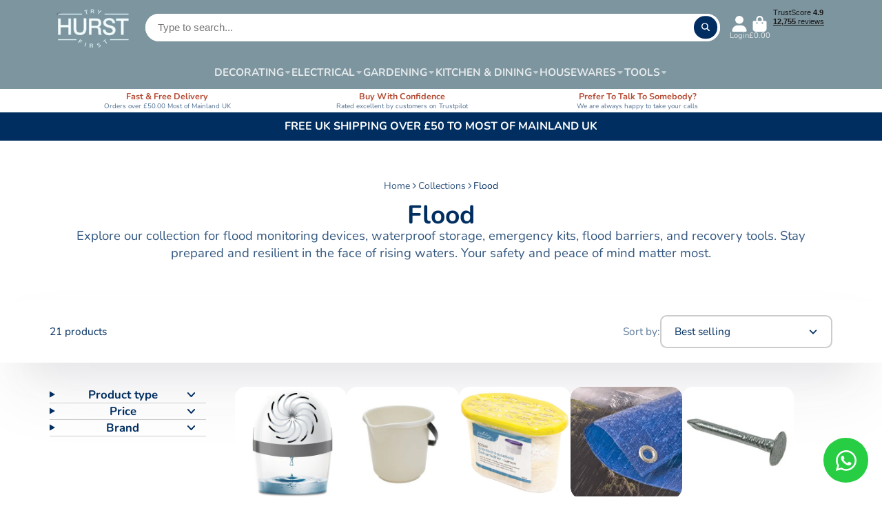

--- FILE ---
content_type: text/html; charset=utf-8
request_url: https://hurst-iw.co.uk/collections/flood
body_size: 53123
content:
<!doctype html>
<html class="no-js" lang="en">
  <head>
	<script id="pandectes-rules">   /* PANDECTES-GDPR: DO NOT MODIFY AUTO GENERATED CODE OF THIS SCRIPT */      window.PandectesSettings = {"store":{"id":9401538,"plan":"basic","theme":"JAN & FEB EDITION 2026","primaryLocale":"en","adminMode":false,"headless":false,"storefrontRootDomain":"","checkoutRootDomain":"","storefrontAccessToken":""},"tsPublished":1767343093,"declaration":{"showPurpose":false,"showProvider":false,"showDateGenerated":false},"language":{"unpublished":[],"languageMode":"Single","fallbackLanguage":"en","languageDetection":"browser","languagesSupported":[]},"texts":{"managed":{"headerText":{"en":"We respect your privacy"},"consentText":{"en":"This website uses cookies to ensure you get the best experience."},"linkText":{"en":"Learn more"},"imprintText":{"en":"Imprint"},"googleLinkText":{"en":"Google's Privacy Terms"},"allowButtonText":{"en":"Accept"},"denyButtonText":{"en":"Decline"},"dismissButtonText":{"en":"Ok"},"leaveSiteButtonText":{"en":"Leave this site"},"preferencesButtonText":{"en":"Preferences"},"cookiePolicyText":{"en":"Cookie policy"},"preferencesPopupTitleText":{"en":"Manage consent preferences"},"preferencesPopupIntroText":{"en":"We use cookies to optimize website functionality, analyze the performance, and provide personalized experience to you. Some cookies are essential to make the website operate and function correctly. Those cookies cannot be disabled. In this window you can manage your preference of cookies."},"preferencesPopupSaveButtonText":{"en":"Save preferences"},"preferencesPopupCloseButtonText":{"en":"Close"},"preferencesPopupAcceptAllButtonText":{"en":"Accept all"},"preferencesPopupRejectAllButtonText":{"en":"Reject all"},"cookiesDetailsText":{"en":"Cookies details"},"preferencesPopupAlwaysAllowedText":{"en":"Always allowed"},"accessSectionParagraphText":{"en":"You have the right to request access to your data at any time."},"accessSectionTitleText":{"en":"Data portability"},"accessSectionAccountInfoActionText":{"en":"Personal data"},"accessSectionDownloadReportActionText":{"en":"Request export"},"accessSectionGDPRRequestsActionText":{"en":"Data subject requests"},"accessSectionOrdersRecordsActionText":{"en":"Orders"},"rectificationSectionParagraphText":{"en":"You have the right to request your data to be updated whenever you think it is appropriate."},"rectificationSectionTitleText":{"en":"Data Rectification"},"rectificationCommentPlaceholder":{"en":"Describe what you want to be updated"},"rectificationCommentValidationError":{"en":"Comment is required"},"rectificationSectionEditAccountActionText":{"en":"Request an update"},"erasureSectionTitleText":{"en":"Right to be forgotten"},"erasureSectionParagraphText":{"en":"You have the right to ask all your data to be erased. After that, you will no longer be able to access your account."},"erasureSectionRequestDeletionActionText":{"en":"Request personal data deletion"},"consentDate":{"en":"Consent date"},"consentId":{"en":"Consent ID"},"consentSectionChangeConsentActionText":{"en":"Change consent preference"},"consentSectionConsentedText":{"en":"You consented to the cookies policy of this website on"},"consentSectionNoConsentText":{"en":"You have not consented to the cookies policy of this website."},"consentSectionTitleText":{"en":"Your cookie consent"},"consentStatus":{"en":"Consent preference"},"confirmationFailureMessage":{"en":"Your request was not verified. Please try again and if problem persists, contact store owner for assistance"},"confirmationFailureTitle":{"en":"A problem occurred"},"confirmationSuccessMessage":{"en":"We will soon get back to you as to your request."},"confirmationSuccessTitle":{"en":"Your request is verified"},"guestsSupportEmailFailureMessage":{"en":"Your request was not submitted. Please try again and if problem persists, contact store owner for assistance."},"guestsSupportEmailFailureTitle":{"en":"A problem occurred"},"guestsSupportEmailPlaceholder":{"en":"E-mail address"},"guestsSupportEmailSuccessMessage":{"en":"If you are registered as a customer of this store, you will soon receive an email with instructions on how to proceed."},"guestsSupportEmailSuccessTitle":{"en":"Thank you for your request"},"guestsSupportEmailValidationError":{"en":"Email is not valid"},"guestsSupportInfoText":{"en":"Please login with your customer account to further proceed."},"submitButton":{"en":"Submit"},"submittingButton":{"en":"Submitting..."},"cancelButton":{"en":"Cancel"},"declIntroText":{"en":"We use cookies to optimize website functionality, analyze the performance, and provide personalized experience to you. Some cookies are essential to make the website operate and function correctly. Those cookies cannot be disabled. In this window you can manage your preference of cookies."},"declName":{"en":"Name"},"declPurpose":{"en":"Purpose"},"declType":{"en":"Type"},"declRetention":{"en":"Retention"},"declProvider":{"en":"Provider"},"declFirstParty":{"en":"First-party"},"declThirdParty":{"en":"Third-party"},"declSeconds":{"en":"seconds"},"declMinutes":{"en":"minutes"},"declHours":{"en":"hours"},"declDays":{"en":"days"},"declWeeks":{"en":"week(s)"},"declMonths":{"en":"months"},"declYears":{"en":"years"},"declSession":{"en":"Session"},"declDomain":{"en":"Domain"},"declPath":{"en":"Path"}},"categories":{"strictlyNecessaryCookiesTitleText":{"en":"Strictly necessary cookies"},"strictlyNecessaryCookiesDescriptionText":{"en":"These cookies are essential in order to enable you to move around the website and use its features, such as accessing secure areas of the website. The website cannot function properly without these cookies."},"functionalityCookiesTitleText":{"en":"Functional cookies"},"functionalityCookiesDescriptionText":{"en":"These cookies enable the site to provide enhanced functionality and personalisation. They may be set by us or by third party providers whose services we have added to our pages. If you do not allow these cookies then some or all of these services may not function properly."},"performanceCookiesTitleText":{"en":"Performance cookies"},"performanceCookiesDescriptionText":{"en":"These cookies enable us to monitor and improve the performance of our website. For example, they allow us to count visits, identify traffic sources and see which parts of the site are most popular."},"targetingCookiesTitleText":{"en":"Targeting cookies"},"targetingCookiesDescriptionText":{"en":"These cookies may be set through our site by our advertising partners. They may be used by those companies to build a profile of your interests and show you relevant adverts on other sites.    They do not store directly personal information, but are based on uniquely identifying your browser and internet device. If you do not allow these cookies, you will experience less targeted advertising."},"unclassifiedCookiesTitleText":{"en":"Unclassified cookies"},"unclassifiedCookiesDescriptionText":{"en":"Unclassified cookies are cookies that we are in the process of classifying, together with the providers of individual cookies."}},"auto":{}},"library":{"previewMode":false,"fadeInTimeout":0,"defaultBlocked":7,"showLink":true,"showImprintLink":false,"showGoogleLink":false,"enabled":true,"cookie":{"expiryDays":365,"secure":true},"dismissOnScroll":false,"dismissOnWindowClick":false,"dismissOnTimeout":false,"palette":{"popup":{"background":"#FFFFFF","backgroundForCalculations":{"a":1,"b":255,"g":255,"r":255},"text":"#000000"},"button":{"background":"#002E60","backgroundForCalculations":{"a":1,"b":96,"g":46,"r":0},"text":"#FFFFFF","textForCalculation":{"a":1,"b":255,"g":255,"r":255},"border":"transparent"}},"content":{"href":"https://hurst-iw-test.myshopify.com/policies/privacy-policy","imprintHref":"/","close":"&#10005;","target":"","logo":"<img class=\"cc-banner-logo\" style=\"max-height: 40px;\" src=\"https://cdn.shopify.com/s/files/1/0940/1538/t/139/assets/pandectes-logo.png?v=1763546585\" alt=\"Cookie banner\" />"},"window":"<div role=\"dialog\" aria-label=\"{{header}}\" aria-describedby=\"cookieconsent:desc\" id=\"pandectes-banner\" class=\"cc-window-wrapper cc-bottom-wrapper\"><div class=\"pd-cookie-banner-window cc-window {{classes}}\">{{children}}</div></div>","compliance":{"opt-both":"<div class=\"cc-compliance cc-highlight\">{{deny}}{{allow}}</div>"},"type":"opt-both","layouts":{"basic":"{{logo}}{{messagelink}}{{compliance}}{{close}}"},"position":"bottom","theme":"classic","revokable":false,"animateRevokable":false,"revokableReset":false,"revokableLogoUrl":"https://cdn.shopify.com/s/files/1/0940/1538/t/139/assets/pandectes-reopen-logo.png?v=1763546586","revokablePlacement":"bottom-left","revokableMarginHorizontal":15,"revokableMarginVertical":15,"static":false,"autoAttach":true,"hasTransition":true,"blacklistPage":[""],"elements":{"close":"<button aria-label=\"Close\" type=\"button\" class=\"cc-close\">{{close}}</button>","dismiss":"<button type=\"button\" class=\"cc-btn cc-btn-decision cc-dismiss\">{{dismiss}}</button>","allow":"<button type=\"button\" class=\"cc-btn cc-btn-decision cc-allow\">{{allow}}</button>","deny":"<button type=\"button\" class=\"cc-btn cc-btn-decision cc-deny\">{{deny}}</button>","preferences":"<button type=\"button\" class=\"cc-btn cc-settings\" aria-controls=\"pd-cp-preferences\" onclick=\"Pandectes.fn.openPreferences()\">{{preferences}}</button>"}},"geolocation":{"brOnly":false,"caOnly":false,"euOnly":false,"canadaOnly":false,"canadaLaw25":false,"canadaPipeda":false},"dsr":{"guestsSupport":false,"accessSectionDownloadReportAuto":false},"banner":{"resetTs":1664270736,"extraCss":"        .cc-banner-logo {max-width: 24em!important;}    @media(min-width: 768px) {.cc-window.cc-floating{max-width: 24em!important;width: 24em!important;}}    .cc-message, .pd-cookie-banner-window .cc-header, .cc-logo {text-align: left}    .cc-window-wrapper{z-index: 2147483647;}    .cc-window{z-index: 2147483647;font-family: inherit;}    .pd-cookie-banner-window .cc-header{font-family: inherit;}    .pd-cp-ui{font-family: inherit; background-color: #FFFFFF;color:#000000;}    button.pd-cp-btn, a.pd-cp-btn{background-color:#002E60;color:#FFFFFF!important;}    input + .pd-cp-preferences-slider{background-color: rgba(0, 0, 0, 0.3)}    .pd-cp-scrolling-section::-webkit-scrollbar{background-color: rgba(0, 0, 0, 0.3)}    input:checked + .pd-cp-preferences-slider{background-color: rgba(0, 0, 0, 1)}    .pd-cp-scrolling-section::-webkit-scrollbar-thumb {background-color: rgba(0, 0, 0, 1)}    .pd-cp-ui-close{color:#000000;}    .pd-cp-preferences-slider:before{background-color: #FFFFFF}    .pd-cp-title:before {border-color: #000000!important}    .pd-cp-preferences-slider{background-color:#000000}    .pd-cp-toggle{color:#000000!important}    @media(max-width:699px) {.pd-cp-ui-close-top svg {fill: #000000}}    .pd-cp-toggle:hover,.pd-cp-toggle:visited,.pd-cp-toggle:active{color:#000000!important}    .pd-cookie-banner-window {box-shadow: 0 0 18px rgb(0 0 0 / 20%);}  ","customJavascript":{},"showPoweredBy":false,"logoHeight":40,"hybridStrict":false,"cookiesBlockedByDefault":"7","isActive":true,"implicitSavePreferences":false,"cookieIcon":false,"blockBots":false,"showCookiesDetails":true,"hasTransition":true,"blockingPage":false,"showOnlyLandingPage":false,"leaveSiteUrl":"https://www.google.com","linkRespectStoreLang":false},"cookies":{"0":[{"name":"keep_alive","type":"http","domain":"hurst-iw.co.uk","path":"/","provider":"Shopify","firstParty":true,"retention":"14 day(s)","session":false,"expires":14,"unit":"declDays","purpose":{"en":"Used in connection with buyer localization."}},{"name":"secure_customer_sig","type":"http","domain":"hurst-iw.co.uk","path":"/","provider":"Shopify","firstParty":true,"retention":"1 year(s)","session":false,"expires":1,"unit":"declYears","purpose":{"en":"Used in connection with customer login."}},{"name":"localization","type":"http","domain":"hurst-iw.co.uk","path":"/","provider":"Shopify","firstParty":true,"retention":"1 year(s)","session":false,"expires":1,"unit":"declYears","purpose":{"en":"Shopify store localization"}},{"name":"cart_currency","type":"http","domain":"hurst-iw.co.uk","path":"/","provider":"Shopify","firstParty":true,"retention":"14 day(s)","session":false,"expires":14,"unit":"declDays","purpose":{"en":"The cookie is necessary for the secure checkout and payment function on the website. This function is provided by shopify.com."}},{"name":"cart_sig","type":"http","domain":"hurst-iw.co.uk","path":"/","provider":"Shopify","firstParty":true,"retention":"14 day(s)","session":false,"expires":14,"unit":"declDays","purpose":{"en":"Shopify analytics."}},{"name":"_tracking_consent","type":"http","domain":".hurst-iw.co.uk","path":"/","provider":"Shopify","firstParty":true,"retention":"1 year(s)","session":false,"expires":1,"unit":"declYears","purpose":{"en":"Tracking preferences."}},{"name":"_secure_session_id","type":"http","domain":"hurst-iw.co.uk","path":"/","provider":"Shopify","firstParty":true,"retention":"24 hour(s)","session":false,"expires":24,"unit":"declHours","purpose":{"en":"Used in connection with navigation through a storefront."}}],"1":[{"name":"_orig_referrer","type":"http","domain":".hurst-iw.co.uk","path":"/","provider":"Shopify","firstParty":true,"retention":"14 day(s)","session":false,"expires":14,"unit":"declDays","purpose":{"en":"Tracks landing pages."}},{"name":"_landing_page","type":"http","domain":".hurst-iw.co.uk","path":"/","provider":"Shopify","firstParty":true,"retention":"14 day(s)","session":false,"expires":14,"unit":"declDays","purpose":{"en":"Tracks landing pages."}},{"name":"_y","type":"http","domain":".hurst-iw.co.uk","path":"/","provider":"Shopify","firstParty":true,"retention":"1 year(s)","session":false,"expires":1,"unit":"declYears","purpose":{"en":"Shopify analytics."}},{"name":"_s","type":"http","domain":".hurst-iw.co.uk","path":"/","provider":"Shopify","firstParty":true,"retention":"30 minute(s)","session":false,"expires":30,"unit":"declMinutes","purpose":{"en":"Shopify analytics."}},{"name":"_shopify_y","type":"http","domain":".hurst-iw.co.uk","path":"/","provider":"Shopify","firstParty":true,"retention":"1 year(s)","session":false,"expires":1,"unit":"declYears","purpose":{"en":"Shopify analytics."}},{"name":"_shopify_s","type":"http","domain":".hurst-iw.co.uk","path":"/","provider":"Shopify","firstParty":true,"retention":"30 minute(s)","session":false,"expires":30,"unit":"declMinutes","purpose":{"en":"Shopify analytics."}},{"name":"VISITOR_INFO1_LIVE","type":"http","domain":".youtube.com","path":"/","provider":"Google","firstParty":false,"retention":"180 day(s)","session":false,"expires":180,"unit":"declDays","purpose":{"en":"A cookie that YouTube sets that measures your bandwidth to determine whether you get the new player interface or the old."}},{"name":"_shopify_sa_t","type":"http","domain":".hurst-iw.co.uk","path":"/","provider":"Shopify","firstParty":true,"retention":"30 minute(s)","session":false,"expires":30,"unit":"declMinutes","purpose":{"en":"Shopify analytics relating to marketing & referrals."}},{"name":"_shopify_sa_p","type":"http","domain":".hurst-iw.co.uk","path":"/","provider":"Shopify","firstParty":true,"retention":"30 minute(s)","session":false,"expires":30,"unit":"declMinutes","purpose":{"en":"Shopify analytics relating to marketing & referrals."}}],"2":[{"name":"__cf_bm","type":"http","domain":".vimeo.com","path":"/","provider":"CloudFlare","firstParty":false,"retention":"30 minute(s)","session":false,"expires":30,"unit":"declMinutes","purpose":{"en":""}},{"name":"_ga_FZ7MMQHRYE","type":"http","domain":".hurst-iw.co.uk","path":"/","provider":"Google","firstParty":true,"retention":"1 year(s)","session":false,"expires":1,"unit":"declYears","purpose":{"en":""}},{"name":"_ga","type":"http","domain":".hurst-iw.co.uk","path":"/","provider":"Google","firstParty":true,"retention":"1 year(s)","session":false,"expires":1,"unit":"declYears","purpose":{"en":"Cookie is set by Google Analytics with unknown functionality"}},{"name":"_gid","type":"http","domain":".hurst-iw.co.uk","path":"/","provider":"Google","firstParty":true,"retention":"24 hour(s)","session":false,"expires":24,"unit":"declHours","purpose":{"en":"Cookie is placed by Google Analytics to count and track pageviews."}},{"name":"_gat","type":"http","domain":".hurst-iw.co.uk","path":"/","provider":"Google","firstParty":true,"retention":"48 second(s)","session":false,"expires":48,"unit":"declSeconds","purpose":{"en":"Cookie is placed by Google Analytics to filter requests from bots."}}],"4":[{"name":"YSC","type":"http","domain":".youtube.com","path":"/","provider":"Google","firstParty":false,"retention":"Session","session":true,"expires":0,"unit":"declSeconds","purpose":{"en":"Registers a unique ID to keep statistics of what videos from YouTube the user has seen."}},{"name":"test_cookie","type":"http","domain":".doubleclick.net","path":"/","provider":"Google","firstParty":false,"retention":"15 minute(s)","session":false,"expires":15,"unit":"declMinutes","purpose":{"en":"To measure the visitors’ actions after they click through from an advert. Expires after each visit."}},{"name":"_gcl_au","type":"http","domain":".hurst-iw.co.uk","path":"/","provider":"Google","firstParty":true,"retention":"90 day(s)","session":false,"expires":90,"unit":"declDays","purpose":{"en":"Cookie is placed by Google Tag Manager to track conversions."}},{"name":"IDE","type":"http","domain":".doubleclick.net","path":"/","provider":"Google","firstParty":false,"retention":"1 year(s)","session":false,"expires":1,"unit":"declYears","purpose":{"en":"To measure the visitors’ actions after they click through from an advert. Expires after 1 year."}}],"8":[{"name":"_ama","type":"http","domain":"hurst-iw.co.uk","path":"/","provider":"Unknown","firstParty":true,"retention":"1 year(s)","session":false,"expires":1,"unit":"declYears","purpose":{"en":""}},{"name":"twk_idm_key","type":"http","domain":"hurst-iw.co.uk","path":"/","provider":"Unknown","firstParty":true,"retention":"Session","session":true,"expires":0,"unit":"declSeconds","purpose":{"en":""}},{"name":"TawkConnectionTime","type":"http","domain":"hurst-iw.co.uk","path":"/","provider":"Unknown","firstParty":true,"retention":"Session","session":true,"expires":0,"unit":"declSeconds","purpose":{"en":""}}]},"blocker":{"isActive":false,"googleConsentMode":{"id":"","analyticsId":"","isActive":false,"adStorageCategory":4,"analyticsStorageCategory":2,"personalizationStorageCategory":1,"functionalityStorageCategory":1,"customEvent":true,"securityStorageCategory":0,"redactData":true,"urlPassthrough":false},"facebookPixel":{"id":"","isActive":false,"ldu":false},"microsoft":{},"rakuten":{"isActive":false,"cmp":false,"ccpa":false},"clarity":{},"defaultBlocked":7,"patterns":{"whiteList":[],"blackList":{"1":[],"2":[],"4":[],"8":[]},"iframesWhiteList":[],"iframesBlackList":{"1":[],"2":[],"4":[],"8":[]},"beaconsWhiteList":[],"beaconsBlackList":{"1":[],"2":[],"4":[],"8":[]}}}}      !function(){"use strict";window.PandectesRules=window.PandectesRules||{},window.PandectesRules.manualBlacklist={1:[],2:[],4:[]},window.PandectesRules.blacklistedIFrames={1:[],2:[],4:[]},window.PandectesRules.blacklistedCss={1:[],2:[],4:[]},window.PandectesRules.blacklistedBeacons={1:[],2:[],4:[]};const e="javascript/blocked",t=["US-CA","US-VA","US-CT","US-UT","US-CO","US-MT","US-TX","US-OR","US-IA","US-NE","US-NH","US-DE","US-NJ","US-TN","US-MN"],n=["AT","BE","BG","HR","CY","CZ","DK","EE","FI","FR","DE","GR","HU","IE","IT","LV","LT","LU","MT","NL","PL","PT","RO","SK","SI","ES","SE","GB","LI","NO","IS"];function a(e){return new RegExp(e.replace(/[/\\.+?$()]/g,"\\$&").replace("*","(.*)"))}const o=(e,t="log")=>{new URLSearchParams(window.location.search).get("log")&&console[t](`PandectesRules: ${e}`)};function s(e){const t=document.createElement("script");t.async=!0,t.src=e,document.head.appendChild(t)}const r=window.PandectesRulesSettings||window.PandectesSettings,i=function(){if(void 0!==window.dataLayer&&Array.isArray(window.dataLayer)){if(window.dataLayer.some((e=>"pandectes_full_scan"===e.event)))return!0}return!1}(),c=((e="_pandectes_gdpr")=>{const t=("; "+document.cookie).split("; "+e+"=");let n;if(t.length<2)n={};else{const e=t.pop().split(";");n=window.atob(e.shift())}const a=(e=>{try{return JSON.parse(e)}catch(e){return!1}})(n);return!1!==a?a:n})(),{banner:{isActive:d},blocker:{defaultBlocked:l,patterns:u}}=r,g=c&&null!==c.preferences&&void 0!==c.preferences?c.preferences:null,p=i?0:d?null===g?l:g:0,f={1:!(1&p),2:!(2&p),4:!(4&p)},{blackList:h,whiteList:w,iframesBlackList:y,iframesWhiteList:m,beaconsBlackList:b,beaconsWhiteList:_}=u,k={blackList:[],whiteList:[],iframesBlackList:{1:[],2:[],4:[],8:[]},iframesWhiteList:[],beaconsBlackList:{1:[],2:[],4:[],8:[]},beaconsWhiteList:[]};[1,2,4].map((e=>{f[e]||(k.blackList.push(...h[e].length?h[e].map(a):[]),k.iframesBlackList[e]=y[e].length?y[e].map(a):[],k.beaconsBlackList[e]=b[e].length?b[e].map(a):[])})),k.whiteList=w.length?w.map(a):[],k.iframesWhiteList=m.length?m.map(a):[],k.beaconsWhiteList=_.length?_.map(a):[];const v={scripts:[],iframes:{1:[],2:[],4:[]},beacons:{1:[],2:[],4:[]},css:{1:[],2:[],4:[]}},L=(t,n)=>t&&(!n||n!==e)&&(!k.blackList||k.blackList.some((e=>e.test(t))))&&(!k.whiteList||k.whiteList.every((e=>!e.test(t)))),S=(e,t)=>{const n=k.iframesBlackList[t],a=k.iframesWhiteList;return e&&(!n||n.some((t=>t.test(e))))&&(!a||a.every((t=>!t.test(e))))},C=(e,t)=>{const n=k.beaconsBlackList[t],a=k.beaconsWhiteList;return e&&(!n||n.some((t=>t.test(e))))&&(!a||a.every((t=>!t.test(e))))},A=new MutationObserver((e=>{for(let t=0;t<e.length;t++){const{addedNodes:n}=e[t];for(let e=0;e<n.length;e++){const t=n[e],a=t.dataset&&t.dataset.cookiecategory;if(1===t.nodeType&&"LINK"===t.tagName){const e=t.dataset&&t.dataset.href;if(e&&a)switch(a){case"functionality":case"C0001":v.css[1].push(e);break;case"performance":case"C0002":v.css[2].push(e);break;case"targeting":case"C0003":v.css[4].push(e)}}}}}));var P=new MutationObserver((t=>{for(let n=0;n<t.length;n++){const{addedNodes:a}=t[n];for(let t=0;t<a.length;t++){const n=a[t],s=n.src||n.dataset&&n.dataset.src,r=n.dataset&&n.dataset.cookiecategory;if(1===n.nodeType&&"IFRAME"===n.tagName){if(s){let e=!1;S(s,1)||"functionality"===r||"C0001"===r?(e=!0,v.iframes[1].push(s)):S(s,2)||"performance"===r||"C0002"===r?(e=!0,v.iframes[2].push(s)):(S(s,4)||"targeting"===r||"C0003"===r)&&(e=!0,v.iframes[4].push(s)),e&&(n.removeAttribute("src"),n.setAttribute("data-src",s))}}else if(1===n.nodeType&&"IMG"===n.tagName){if(s){let e=!1;C(s,1)?(e=!0,v.beacons[1].push(s)):C(s,2)?(e=!0,v.beacons[2].push(s)):C(s,4)&&(e=!0,v.beacons[4].push(s)),e&&(n.removeAttribute("src"),n.setAttribute("data-src",s))}}else if(1===n.nodeType&&"SCRIPT"===n.tagName){const t=n.type;let a=!1;if(L(s,t)?(o(`rule blocked: ${s}`),a=!0):s&&r?o(`manually blocked @ ${r}: ${s}`):r&&o(`manually blocked @ ${r}: inline code`),a){v.scripts.push([n,t]),n.type=e;const a=function(t){n.getAttribute("type")===e&&t.preventDefault(),n.removeEventListener("beforescriptexecute",a)};n.addEventListener("beforescriptexecute",a),n.parentElement&&n.parentElement.removeChild(n)}}}}}));const $=document.createElement,E={src:Object.getOwnPropertyDescriptor(HTMLScriptElement.prototype,"src"),type:Object.getOwnPropertyDescriptor(HTMLScriptElement.prototype,"type")};window.PandectesRules.unblockCss=e=>{const t=v.css[e]||[];t.length&&o(`Unblocking CSS for ${e}`),t.forEach((e=>{const t=document.querySelector(`link[data-href^="${e}"]`);t.removeAttribute("data-href"),t.href=e})),v.css[e]=[]},window.PandectesRules.unblockIFrames=e=>{const t=v.iframes[e]||[];t.length&&o(`Unblocking IFrames for ${e}`),k.iframesBlackList[e]=[],t.forEach((e=>{const t=document.querySelector(`iframe[data-src^="${e}"]`);t.removeAttribute("data-src"),t.src=e})),v.iframes[e]=[]},window.PandectesRules.unblockBeacons=e=>{const t=v.beacons[e]||[];t.length&&o(`Unblocking Beacons for ${e}`),k.beaconsBlackList[e]=[],t.forEach((e=>{const t=document.querySelector(`img[data-src^="${e}"]`);t.removeAttribute("data-src"),t.src=e})),v.beacons[e]=[]},window.PandectesRules.unblockInlineScripts=function(e){const t=1===e?"functionality":2===e?"performance":"targeting",n=document.querySelectorAll(`script[type="javascript/blocked"][data-cookiecategory="${t}"]`);o(`unblockInlineScripts: ${n.length} in ${t}`),n.forEach((function(e){const t=document.createElement("script");t.type="text/javascript",e.hasAttribute("src")?t.src=e.getAttribute("src"):t.textContent=e.textContent,document.head.appendChild(t),e.parentNode.removeChild(e)}))},window.PandectesRules.unblockInlineCss=function(e){const t=1===e?"functionality":2===e?"performance":"targeting",n=document.querySelectorAll(`link[data-cookiecategory="${t}"]`);o(`unblockInlineCss: ${n.length} in ${t}`),n.forEach((function(e){e.href=e.getAttribute("data-href")}))},window.PandectesRules.unblock=function(e){e.length<1?(k.blackList=[],k.whiteList=[],k.iframesBlackList=[],k.iframesWhiteList=[]):(k.blackList&&(k.blackList=k.blackList.filter((t=>e.every((e=>"string"==typeof e?!t.test(e):e instanceof RegExp?t.toString()!==e.toString():void 0))))),k.whiteList&&(k.whiteList=[...k.whiteList,...e.map((e=>{if("string"==typeof e){const t=".*"+a(e)+".*";if(k.whiteList.every((e=>e.toString()!==t.toString())))return new RegExp(t)}else if(e instanceof RegExp&&k.whiteList.every((t=>t.toString()!==e.toString())))return e;return null})).filter(Boolean)]));let t=0;[...v.scripts].forEach((([e,n],a)=>{if(function(e){const t=e.getAttribute("src");return k.blackList&&k.blackList.every((e=>!e.test(t)))||k.whiteList&&k.whiteList.some((e=>e.test(t)))}(e)){const o=document.createElement("script");for(let t=0;t<e.attributes.length;t++){let n=e.attributes[t];"src"!==n.name&&"type"!==n.name&&o.setAttribute(n.name,e.attributes[t].value)}o.setAttribute("src",e.src),o.setAttribute("type",n||"application/javascript"),document.head.appendChild(o),v.scripts.splice(a-t,1),t++}})),0==k.blackList.length&&0===k.iframesBlackList[1].length&&0===k.iframesBlackList[2].length&&0===k.iframesBlackList[4].length&&0===k.beaconsBlackList[1].length&&0===k.beaconsBlackList[2].length&&0===k.beaconsBlackList[4].length&&(o("Disconnecting observers"),P.disconnect(),A.disconnect())};const{store:{adminMode:T,headless:B,storefrontRootDomain:R,checkoutRootDomain:I,storefrontAccessToken:O},banner:{isActive:N},blocker:U}=r,{defaultBlocked:D}=U;N&&function(e){if(window.Shopify&&window.Shopify.customerPrivacy)return void e();let t=null;window.Shopify&&window.Shopify.loadFeatures&&window.Shopify.trackingConsent?e():t=setInterval((()=>{window.Shopify&&window.Shopify.loadFeatures&&(clearInterval(t),window.Shopify.loadFeatures([{name:"consent-tracking-api",version:"0.1"}],(t=>{t?o("Shopify.customerPrivacy API - failed to load"):(o(`shouldShowBanner() -> ${window.Shopify.trackingConsent.shouldShowBanner()} | saleOfDataRegion() -> ${window.Shopify.trackingConsent.saleOfDataRegion()}`),e())})))}),10)}((()=>{!function(){const e=window.Shopify.trackingConsent;if(!1!==e.shouldShowBanner()||null!==g||7!==D)try{const t=T&&!(window.Shopify&&window.Shopify.AdminBarInjector);let n={preferences:!(1&p)||i||t,analytics:!(2&p)||i||t,marketing:!(4&p)||i||t};B&&(n.headlessStorefront=!0,n.storefrontRootDomain=R?.length?R:window.location.hostname,n.checkoutRootDomain=I?.length?I:`checkout.${window.location.hostname}`,n.storefrontAccessToken=O?.length?O:""),e.firstPartyMarketingAllowed()===n.marketing&&e.analyticsProcessingAllowed()===n.analytics&&e.preferencesProcessingAllowed()===n.preferences||e.setTrackingConsent(n,(function(e){e&&e.error?o("Shopify.customerPrivacy API - failed to setTrackingConsent"):o(`setTrackingConsent(${JSON.stringify(n)})`)}))}catch(e){o("Shopify.customerPrivacy API - exception")}}(),function(){if(B){const e=window.Shopify.trackingConsent,t=e.currentVisitorConsent();if(navigator.globalPrivacyControl&&""===t.sale_of_data){const t={sale_of_data:!1,headlessStorefront:!0};t.storefrontRootDomain=R?.length?R:window.location.hostname,t.checkoutRootDomain=I?.length?I:`checkout.${window.location.hostname}`,t.storefrontAccessToken=O?.length?O:"",e.setTrackingConsent(t,(function(e){e&&e.error?o(`Shopify.customerPrivacy API - failed to setTrackingConsent({${JSON.stringify(t)})`):o(`setTrackingConsent(${JSON.stringify(t)})`)}))}}}()}));const M="[Pandectes :: Google Consent Mode debug]:";function j(...e){const t=e[0],n=e[1],a=e[2];if("consent"!==t)return"config"===t?"config":void 0;const{ad_storage:o,ad_user_data:s,ad_personalization:r,functionality_storage:i,analytics_storage:c,personalization_storage:d,security_storage:l}=a,u={Command:t,Mode:n,ad_storage:o,ad_user_data:s,ad_personalization:r,functionality_storage:i,analytics_storage:c,personalization_storage:d,security_storage:l};return console.table(u),"default"===n&&("denied"===o&&"denied"===s&&"denied"===r&&"denied"===i&&"denied"===c&&"denied"===d||console.warn(`${M} all types in a "default" command should be set to "denied" except for security_storage that should be set to "granted"`)),n}let z=!1,x=!1;function q(e){e&&("default"===e?(z=!0,x&&console.warn(`${M} "default" command was sent but there was already an "update" command before it.`)):"update"===e?(x=!0,z||console.warn(`${M} "update" command was sent but there was no "default" command before it.`)):"config"===e&&(z||console.warn(`${M} a tag read consent state before a "default" command was sent.`)))}const{banner:{isActive:F,hybridStrict:W},geolocation:{caOnly:H=!1,euOnly:G=!1,brOnly:J=!1,jpOnly:V=!1,thOnly:K=!1,chOnly:Z=!1,zaOnly:Y=!1,canadaOnly:X=!1,globalVisibility:Q=!0},blocker:{defaultBlocked:ee=7,googleConsentMode:{isActive:te,onlyGtm:ne=!1,id:ae="",analyticsId:oe="",adwordsId:se="",redactData:re,urlPassthrough:ie,adStorageCategory:ce,analyticsStorageCategory:de,functionalityStorageCategory:le,personalizationStorageCategory:ue,securityStorageCategory:ge,dataLayerProperty:pe="dataLayer",waitForUpdate:fe=0,useNativeChannel:he=!1,debugMode:we=!1}}}=r;function ye(){window[pe].push(arguments)}window[pe]=window[pe]||[];const me={hasInitialized:!1,useNativeChannel:!1,ads_data_redaction:!1,url_passthrough:!1,data_layer_property:"dataLayer",storage:{ad_storage:"granted",ad_user_data:"granted",ad_personalization:"granted",analytics_storage:"granted",functionality_storage:"granted",personalization_storage:"granted",security_storage:"granted"}};if(F&&te)if(we&&(be=pe||"dataLayer",window[be].forEach((e=>{q(j(...e))})),window[be].push=function(...e){return q(j(...e[0])),Array.prototype.push.apply(this,e)}),ne){const e="https://www.googletagmanager.com";if(ae.length){const t=ae.split(",");window[me.data_layer_property].push({"gtm.start":(new Date).getTime(),event:"gtm.js"});for(let n=0;n<t.length;n++){const a="dataLayer"!==me.data_layer_property?`&l=${me.data_layer_property}`:"";s(`${e}/gtm.js?id=${t[n].trim()}${a}`)}}}else{const e=0===(ee&ce)?"granted":"denied",a=0===(ee&de)?"granted":"denied",o=0===(ee&le)?"granted":"denied",r=0===(ee&ue)?"granted":"denied",i=0===(ee&ge)?"granted":"denied";me.hasInitialized=!0,me.useNativeChannel=he,me.url_passthrough=ie,me.ads_data_redaction="denied"===e&&re,me.storage.ad_storage=e,me.storage.ad_user_data=e,me.storage.ad_personalization=e,me.storage.analytics_storage=a,me.storage.functionality_storage=o,me.storage.personalization_storage=r,me.storage.security_storage=i,me.data_layer_property=pe||"dataLayer",ye("set","developer_id.dMTZkMj",!0),me.ads_data_redaction&&ye("set","ads_data_redaction",me.ads_data_redaction),me.url_passthrough&&ye("set","url_passthrough",me.url_passthrough),function(){const e=p!==ee?{wait_for_update:fe||500}:fe?{wait_for_update:fe}:{};Q&&!W?ye("consent","default",{...me.storage,...e}):(ye("consent","default",{...me.storage,...e,region:[...G||W?n:[],...H&&!W?t:[],...J&&!W?["BR"]:[],...V&&!W?["JP"]:[],...!1===X||W?[]:["CA"],...K&&!W?["TH"]:[],...Z&&!W?["CH"]:[],...Y&&!W?["ZA"]:[]]}),ye("consent","default",{ad_storage:"granted",ad_user_data:"granted",ad_personalization:"granted",analytics_storage:"granted",functionality_storage:"granted",personalization_storage:"granted",security_storage:"granted",...e}));if(null!==g){const e=0===(p&ce)?"granted":"denied",t=0===(p&de)?"granted":"denied",n=0===(p&le)?"granted":"denied",a=0===(p&ue)?"granted":"denied",o=0===(p&ge)?"granted":"denied";me.storage.ad_storage=e,me.storage.ad_user_data=e,me.storage.ad_personalization=e,me.storage.analytics_storage=t,me.storage.functionality_storage=n,me.storage.personalization_storage=a,me.storage.security_storage=o,ye("consent","update",me.storage)}ye("js",new Date);const a="https://www.googletagmanager.com";if(ae.length){const e=ae.split(",");window[me.data_layer_property].push({"gtm.start":(new Date).getTime(),event:"gtm.js"});for(let t=0;t<e.length;t++){const n="dataLayer"!==me.data_layer_property?`&l=${me.data_layer_property}`:"";s(`${a}/gtm.js?id=${e[t].trim()}${n}`)}}if(oe.length){const e=oe.split(",");for(let t=0;t<e.length;t++){const n=e[t].trim();n.length&&(s(`${a}/gtag/js?id=${n}`),ye("config",n,{send_page_view:!1}))}}if(se.length){const e=se.split(",");for(let t=0;t<e.length;t++){const n=e[t].trim();n.length&&(s(`${a}/gtag/js?id=${n}`),ye("config",n,{allow_enhanced_conversions:!0}))}}}()}var be;const{blocker:{klaviyoIsActive:_e,googleConsentMode:{adStorageCategory:ke}}}=r;_e&&window.addEventListener("PandectesEvent_OnConsent",(function(e){const{preferences:t}=e.detail;if(null!=t){const e=0===(t&ke)?"granted":"denied";void 0!==window.klaviyo&&window.klaviyo.isIdentified()&&window.klaviyo.push(["identify",{ad_personalization:e,ad_user_data:e}])}}));const{banner:{revokableTrigger:ve}}=r;ve&&(window.onload=async()=>{for await(let e of((e,t=1e3,n=1e4)=>{const a=new WeakMap;return{async*[Symbol.asyncIterator](){const o=Date.now();for(;Date.now()-o<n;){const n=document.querySelectorAll(e);for(const e of n)a.has(e)||(a.set(e,!0),yield e);await new Promise((e=>setTimeout(e,t)))}}}})('a[href*="#reopenBanner"]'))e.onclick=e=>{e.preventDefault(),window.Pandectes.fn.revokeConsent()}});const{banner:{isActive:Le},blocker:{defaultBlocked:Se=7,microsoft:{isActive:Ce,uetTags:Ae,dataLayerProperty:Pe="uetq"}={isActive:!1,uetTags:"",dataLayerProperty:"uetq"},clarity:{isActive:$e,id:Ee}={isActive:!1,id:""}}}=r,Te={hasInitialized:!1,data_layer_property:"uetq",storage:{ad_storage:"granted"}};if(Le&&Ce){if(function(e,t,n){const a=new Date;a.setTime(a.getTime()+24*n*60*60*1e3);const o="expires="+a.toUTCString();document.cookie=`${e}=${t}; ${o}; path=/; secure; samesite=strict`}("_uetmsdns","0",365),Ae.length){const e=Ae.split(",");for(let t=0;t<e.length;t++)e[t].trim().length&&Me(e[t])}const e=4&Se?"denied":"granted";if(Te.hasInitialized=!0,Te.storage.ad_storage=e,window[Pe]=window[Pe]||[],window[Pe].push("consent","default",Te.storage),null!==g){const e=4&p?"denied":"granted";Te.storage.ad_storage=e,window[Pe].push("consent","update",Te.storage)}window.addEventListener("PandectesEvent_OnConsent",(e=>{["new","revoke"].includes(e.detail?.consentType)&&(4&e.detail?.preferences?window[Pe].push("consent","update",{ad_storage:"denied"}):window[Pe].push("consent","update",{ad_storage:"granted"}))}))}var Be,Re,Ie,Oe,Ne,Ue,De;function Me(e){const t=document.createElement("script");t.type="text/javascript",t.async=!0,t.src="//bat.bing.com/bat.js",t.onload=function(){const t={ti:e,cookieFlags:"SameSite=None;Secure"};t.q=window[Pe],window[Pe]=new UET(t),window[Pe].push("pageLoad")},document.head.appendChild(t)}$e&&Le&&(Ee.length&&(Be=window,Re=document,Oe="script",Ne=Ee,Be[Ie="clarity"]=Be[Ie]||function(){(Be[Ie].q=Be[Ie].q||[]).push(arguments)},(Ue=Re.createElement(Oe)).async=1,Ue.src="https://www.clarity.ms/tag/"+Ne,(De=Re.getElementsByTagName(Oe)[0]).parentNode.insertBefore(Ue,De)),window.addEventListener("PandectesEvent_OnConsent",(e=>{["new","revoke"].includes(e.detail?.consentType)&&"function"==typeof window.clarity&&(2&e.detail?.preferences?window.clarity("consent",!1):window.clarity("consent"))}))),window.PandectesRules.gcm=me;const{banner:{isActive:je},blocker:{isActive:ze}}=r;o(`Prefs: ${p} | Banner: ${je?"on":"off"} | Blocker: ${ze?"on":"off"}`);const xe=null===g&&/\/checkouts\//.test(window.location.pathname);0!==p&&!1===i&&ze&&!xe&&(o("Blocker will execute"),document.createElement=function(...t){if("script"!==t[0].toLowerCase())return $.bind?$.bind(document)(...t):$;const n=$.bind(document)(...t);try{Object.defineProperties(n,{src:{...E.src,set(t){L(t,n.type)&&E.type.set.call(this,e),E.src.set.call(this,t)}},type:{...E.type,get(){const t=E.type.get.call(this);return t===e||L(this.src,t)?null:t},set(t){const a=L(n.src,n.type)?e:t;E.type.set.call(this,a)}}}),n.setAttribute=function(t,a){if("type"===t){const t=L(n.src,n.type)?e:a;E.type.set.call(n,t)}else"src"===t?(L(a,n.type)&&E.type.set.call(n,e),E.src.set.call(n,a)):HTMLScriptElement.prototype.setAttribute.call(n,t,a)}}catch(e){console.warn("Yett: unable to prevent script execution for script src ",n.src,".\n",'A likely cause would be because you are using a third-party browser extension that monkey patches the "document.createElement" function.')}return n},P.observe(document.documentElement,{childList:!0,subtree:!0}),A.observe(document.documentElement,{childList:!0,subtree:!0}))}();
</script>
	
    <meta charset="utf-8">
    <meta http-equiv="X-UA-Compatible" content="IE=edge">
    <meta name="viewport" content="width=device-width,initial-scale=1">
    <meta name="theme-color" content="">
    <link rel="canonical" href="https://hurst-iw.co.uk/collections/flood">
    <link rel="preconnect" href="https://cdn.shopify.com" crossorigin><link rel="icon" type="image/png" href="//hurst-iw.co.uk/cdn/shop/files/favicon-32x32_32x32.png?v=1613540885"><link rel="preconnect" href="https://fonts.shopifycdn.com" crossorigin><title>
      Flood &ndash; W Hurst &amp; Son (IW) Ltd</title>

    
      <meta name="description" content="Explore our collection for flood monitoring devices, waterproof storage, emergency kits, flood barriers, and recovery tools. Stay prepared and resilient in the face of rising waters. Your safety and peace of mind matter most.">
    

    

<meta property="og:site_name" content="W Hurst &amp; Son (IW) Ltd">
<meta property="og:url" content="https://hurst-iw.co.uk/collections/flood">
<meta property="og:title" content="Flood">
<meta property="og:type" content="product.group">
<meta property="og:description" content="Explore our collection for flood monitoring devices, waterproof storage, emergency kits, flood barriers, and recovery tools. Stay prepared and resilient in the face of rising waters. Your safety and peace of mind matter most."><meta name="twitter:card" content="summary_large_image">
<meta name="twitter:title" content="Flood">
<meta name="twitter:description" content="Explore our collection for flood monitoring devices, waterproof storage, emergency kits, flood barriers, and recovery tools. Stay prepared and resilient in the face of rising waters. Your safety and peace of mind matter most.">


    <script>window.performance && window.performance.mark && window.performance.mark('shopify.content_for_header.start');</script><meta name="google-site-verification" content="7ifkqTh3ZpJvvjI-Y_bA5V5BIakhuNzUIxvTilMpjnw">
<meta name="facebook-domain-verification" content="c8ynowds2gfeuxr1kosoiijwbvf9fv">
<meta id="shopify-digital-wallet" name="shopify-digital-wallet" content="/9401538/digital_wallets/dialog">
<meta name="shopify-checkout-api-token" content="4d491b7a3b595955bb9884cf29a5fd4d">
<meta id="in-context-paypal-metadata" data-shop-id="9401538" data-venmo-supported="false" data-environment="production" data-locale="en_US" data-paypal-v4="true" data-currency="GBP">
<link rel="alternate" type="application/atom+xml" title="Feed" href="/collections/flood.atom" />
<link rel="alternate" type="application/json+oembed" href="https://hurst-iw.co.uk/collections/flood.oembed">
<script async="async" src="/checkouts/internal/preloads.js?locale=en-GB"></script>
<link rel="preconnect" href="https://shop.app" crossorigin="anonymous">
<script async="async" src="https://shop.app/checkouts/internal/preloads.js?locale=en-GB&shop_id=9401538" crossorigin="anonymous"></script>
<script id="apple-pay-shop-capabilities" type="application/json">{"shopId":9401538,"countryCode":"GB","currencyCode":"GBP","merchantCapabilities":["supports3DS"],"merchantId":"gid:\/\/shopify\/Shop\/9401538","merchantName":"W Hurst \u0026 Son (IW) Ltd","requiredBillingContactFields":["postalAddress","email","phone"],"requiredShippingContactFields":["postalAddress","email","phone"],"shippingType":"shipping","supportedNetworks":["visa","maestro","masterCard","amex","discover","elo"],"total":{"type":"pending","label":"W Hurst \u0026 Son (IW) Ltd","amount":"1.00"},"shopifyPaymentsEnabled":true,"supportsSubscriptions":true}</script>
<script id="shopify-features" type="application/json">{"accessToken":"4d491b7a3b595955bb9884cf29a5fd4d","betas":["rich-media-storefront-analytics"],"domain":"hurst-iw.co.uk","predictiveSearch":true,"shopId":9401538,"locale":"en"}</script>
<script>var Shopify = Shopify || {};
Shopify.shop = "hurst-iw-test.myshopify.com";
Shopify.locale = "en";
Shopify.currency = {"active":"GBP","rate":"1.0"};
Shopify.country = "GB";
Shopify.theme = {"name":"JAN \u0026 FEB EDITION 2026","id":183811375477,"schema_name":"ShowTime","schema_version":"8.1.0","theme_store_id":687,"role":"main"};
Shopify.theme.handle = "null";
Shopify.theme.style = {"id":null,"handle":null};
Shopify.cdnHost = "hurst-iw.co.uk/cdn";
Shopify.routes = Shopify.routes || {};
Shopify.routes.root = "/";</script>
<script type="module">!function(o){(o.Shopify=o.Shopify||{}).modules=!0}(window);</script>
<script>!function(o){function n(){var o=[];function n(){o.push(Array.prototype.slice.apply(arguments))}return n.q=o,n}var t=o.Shopify=o.Shopify||{};t.loadFeatures=n(),t.autoloadFeatures=n()}(window);</script>
<script>
  window.ShopifyPay = window.ShopifyPay || {};
  window.ShopifyPay.apiHost = "shop.app\/pay";
  window.ShopifyPay.redirectState = null;
</script>
<script id="shop-js-analytics" type="application/json">{"pageType":"collection"}</script>
<script defer="defer" async type="module" src="//hurst-iw.co.uk/cdn/shopifycloud/shop-js/modules/v2/client.init-shop-cart-sync_BN7fPSNr.en.esm.js"></script>
<script defer="defer" async type="module" src="//hurst-iw.co.uk/cdn/shopifycloud/shop-js/modules/v2/chunk.common_Cbph3Kss.esm.js"></script>
<script defer="defer" async type="module" src="//hurst-iw.co.uk/cdn/shopifycloud/shop-js/modules/v2/chunk.modal_DKumMAJ1.esm.js"></script>
<script type="module">
  await import("//hurst-iw.co.uk/cdn/shopifycloud/shop-js/modules/v2/client.init-shop-cart-sync_BN7fPSNr.en.esm.js");
await import("//hurst-iw.co.uk/cdn/shopifycloud/shop-js/modules/v2/chunk.common_Cbph3Kss.esm.js");
await import("//hurst-iw.co.uk/cdn/shopifycloud/shop-js/modules/v2/chunk.modal_DKumMAJ1.esm.js");

  window.Shopify.SignInWithShop?.initShopCartSync?.({"fedCMEnabled":true,"windoidEnabled":true});

</script>
<script>
  window.Shopify = window.Shopify || {};
  if (!window.Shopify.featureAssets) window.Shopify.featureAssets = {};
  window.Shopify.featureAssets['shop-js'] = {"shop-cart-sync":["modules/v2/client.shop-cart-sync_CJVUk8Jm.en.esm.js","modules/v2/chunk.common_Cbph3Kss.esm.js","modules/v2/chunk.modal_DKumMAJ1.esm.js"],"init-fed-cm":["modules/v2/client.init-fed-cm_7Fvt41F4.en.esm.js","modules/v2/chunk.common_Cbph3Kss.esm.js","modules/v2/chunk.modal_DKumMAJ1.esm.js"],"init-shop-email-lookup-coordinator":["modules/v2/client.init-shop-email-lookup-coordinator_Cc088_bR.en.esm.js","modules/v2/chunk.common_Cbph3Kss.esm.js","modules/v2/chunk.modal_DKumMAJ1.esm.js"],"init-windoid":["modules/v2/client.init-windoid_hPopwJRj.en.esm.js","modules/v2/chunk.common_Cbph3Kss.esm.js","modules/v2/chunk.modal_DKumMAJ1.esm.js"],"shop-button":["modules/v2/client.shop-button_B0jaPSNF.en.esm.js","modules/v2/chunk.common_Cbph3Kss.esm.js","modules/v2/chunk.modal_DKumMAJ1.esm.js"],"shop-cash-offers":["modules/v2/client.shop-cash-offers_DPIskqss.en.esm.js","modules/v2/chunk.common_Cbph3Kss.esm.js","modules/v2/chunk.modal_DKumMAJ1.esm.js"],"shop-toast-manager":["modules/v2/client.shop-toast-manager_CK7RT69O.en.esm.js","modules/v2/chunk.common_Cbph3Kss.esm.js","modules/v2/chunk.modal_DKumMAJ1.esm.js"],"init-shop-cart-sync":["modules/v2/client.init-shop-cart-sync_BN7fPSNr.en.esm.js","modules/v2/chunk.common_Cbph3Kss.esm.js","modules/v2/chunk.modal_DKumMAJ1.esm.js"],"init-customer-accounts-sign-up":["modules/v2/client.init-customer-accounts-sign-up_CfPf4CXf.en.esm.js","modules/v2/client.shop-login-button_DeIztwXF.en.esm.js","modules/v2/chunk.common_Cbph3Kss.esm.js","modules/v2/chunk.modal_DKumMAJ1.esm.js"],"pay-button":["modules/v2/client.pay-button_CgIwFSYN.en.esm.js","modules/v2/chunk.common_Cbph3Kss.esm.js","modules/v2/chunk.modal_DKumMAJ1.esm.js"],"init-customer-accounts":["modules/v2/client.init-customer-accounts_DQ3x16JI.en.esm.js","modules/v2/client.shop-login-button_DeIztwXF.en.esm.js","modules/v2/chunk.common_Cbph3Kss.esm.js","modules/v2/chunk.modal_DKumMAJ1.esm.js"],"avatar":["modules/v2/client.avatar_BTnouDA3.en.esm.js"],"init-shop-for-new-customer-accounts":["modules/v2/client.init-shop-for-new-customer-accounts_CsZy_esa.en.esm.js","modules/v2/client.shop-login-button_DeIztwXF.en.esm.js","modules/v2/chunk.common_Cbph3Kss.esm.js","modules/v2/chunk.modal_DKumMAJ1.esm.js"],"shop-follow-button":["modules/v2/client.shop-follow-button_BRMJjgGd.en.esm.js","modules/v2/chunk.common_Cbph3Kss.esm.js","modules/v2/chunk.modal_DKumMAJ1.esm.js"],"checkout-modal":["modules/v2/client.checkout-modal_B9Drz_yf.en.esm.js","modules/v2/chunk.common_Cbph3Kss.esm.js","modules/v2/chunk.modal_DKumMAJ1.esm.js"],"shop-login-button":["modules/v2/client.shop-login-button_DeIztwXF.en.esm.js","modules/v2/chunk.common_Cbph3Kss.esm.js","modules/v2/chunk.modal_DKumMAJ1.esm.js"],"lead-capture":["modules/v2/client.lead-capture_DXYzFM3R.en.esm.js","modules/v2/chunk.common_Cbph3Kss.esm.js","modules/v2/chunk.modal_DKumMAJ1.esm.js"],"shop-login":["modules/v2/client.shop-login_CA5pJqmO.en.esm.js","modules/v2/chunk.common_Cbph3Kss.esm.js","modules/v2/chunk.modal_DKumMAJ1.esm.js"],"payment-terms":["modules/v2/client.payment-terms_BxzfvcZJ.en.esm.js","modules/v2/chunk.common_Cbph3Kss.esm.js","modules/v2/chunk.modal_DKumMAJ1.esm.js"]};
</script>
<script>(function() {
  var isLoaded = false;
  function asyncLoad() {
    if (isLoaded) return;
    isLoaded = true;
    var urls = ["https:\/\/ecommplugins-scripts.trustpilot.com\/v2.1\/js\/header.min.js?settings=eyJrZXkiOiI3ZFBsR2w5VFN0OEllMFRhIn0=\u0026shop=hurst-iw-test.myshopify.com","https:\/\/ecommplugins-trustboxsettings.trustpilot.com\/hurst-iw-test.myshopify.com.js?settings=1595421969352\u0026shop=hurst-iw-test.myshopify.com","https:\/\/sdks.automizely.com\/conversions\/v1\/conversions.js?app_connection_id=3592d64ca1d44aacaaf5b87006bc66cd\u0026mapped_org_id=8b4670fcf40842eba0be699500211147_v1\u0026shop=hurst-iw-test.myshopify.com","\/\/cdn.shopify.com\/proxy\/b94bf09124ee42d8255873fa7ca475207d15bda6946af64cdecc95f23341d376\/s.pandect.es\/scripts\/pandectes-core.js?shop=hurst-iw-test.myshopify.com\u0026sp-cache-control=cHVibGljLCBtYXgtYWdlPTkwMA","https:\/\/script.pop-convert.com\/new-micro\/production.pc.min.js?unique_id=hurst-iw-test.myshopify.com\u0026shop=hurst-iw-test.myshopify.com","https:\/\/cdn.s3.pop-convert.com\/pcjs.production.min.js?unique_id=hurst-iw-test.myshopify.com\u0026shop=hurst-iw-test.myshopify.com","https:\/\/bot.kaktusapp.com\/storage\/js\/kaktus_bot-hurst-iw-test.myshopify.com.js?ver=27\u0026shop=hurst-iw-test.myshopify.com","https:\/\/timer.good-apps.co\/storage\/js\/good_apps_timer-hurst-iw-test.myshopify.com.js?ver=36\u0026shop=hurst-iw-test.myshopify.com"];
    for (var i = 0; i < urls.length; i++) {
      var s = document.createElement('script');
      s.type = 'text/javascript';
      s.async = true;
      s.src = urls[i];
      var x = document.getElementsByTagName('script')[0];
      x.parentNode.insertBefore(s, x);
    }
  };
  if(window.attachEvent) {
    window.attachEvent('onload', asyncLoad);
  } else {
    window.addEventListener('load', asyncLoad, false);
  }
})();</script>
<script id="__st">var __st={"a":9401538,"offset":0,"reqid":"f8d8d421-c5e8-4b55-a74e-a032d809bc60-1769764298","pageurl":"hurst-iw.co.uk\/collections\/flood","u":"f645dcf9ed93","p":"collection","rtyp":"collection","rid":266913808439};</script>
<script>window.ShopifyPaypalV4VisibilityTracking = true;</script>
<script id="captcha-bootstrap">!function(){'use strict';const t='contact',e='account',n='new_comment',o=[[t,t],['blogs',n],['comments',n],[t,'customer']],c=[[e,'customer_login'],[e,'guest_login'],[e,'recover_customer_password'],[e,'create_customer']],r=t=>t.map((([t,e])=>`form[action*='/${t}']:not([data-nocaptcha='true']) input[name='form_type'][value='${e}']`)).join(','),a=t=>()=>t?[...document.querySelectorAll(t)].map((t=>t.form)):[];function s(){const t=[...o],e=r(t);return a(e)}const i='password',u='form_key',d=['recaptcha-v3-token','g-recaptcha-response','h-captcha-response',i],f=()=>{try{return window.sessionStorage}catch{return}},m='__shopify_v',_=t=>t.elements[u];function p(t,e,n=!1){try{const o=window.sessionStorage,c=JSON.parse(o.getItem(e)),{data:r}=function(t){const{data:e,action:n}=t;return t[m]||n?{data:e,action:n}:{data:t,action:n}}(c);for(const[e,n]of Object.entries(r))t.elements[e]&&(t.elements[e].value=n);n&&o.removeItem(e)}catch(o){console.error('form repopulation failed',{error:o})}}const l='form_type',E='cptcha';function T(t){t.dataset[E]=!0}const w=window,h=w.document,L='Shopify',v='ce_forms',y='captcha';let A=!1;((t,e)=>{const n=(g='f06e6c50-85a8-45c8-87d0-21a2b65856fe',I='https://cdn.shopify.com/shopifycloud/storefront-forms-hcaptcha/ce_storefront_forms_captcha_hcaptcha.v1.5.2.iife.js',D={infoText:'Protected by hCaptcha',privacyText:'Privacy',termsText:'Terms'},(t,e,n)=>{const o=w[L][v],c=o.bindForm;if(c)return c(t,g,e,D).then(n);var r;o.q.push([[t,g,e,D],n]),r=I,A||(h.body.append(Object.assign(h.createElement('script'),{id:'captcha-provider',async:!0,src:r})),A=!0)});var g,I,D;w[L]=w[L]||{},w[L][v]=w[L][v]||{},w[L][v].q=[],w[L][y]=w[L][y]||{},w[L][y].protect=function(t,e){n(t,void 0,e),T(t)},Object.freeze(w[L][y]),function(t,e,n,w,h,L){const[v,y,A,g]=function(t,e,n){const i=e?o:[],u=t?c:[],d=[...i,...u],f=r(d),m=r(i),_=r(d.filter((([t,e])=>n.includes(e))));return[a(f),a(m),a(_),s()]}(w,h,L),I=t=>{const e=t.target;return e instanceof HTMLFormElement?e:e&&e.form},D=t=>v().includes(t);t.addEventListener('submit',(t=>{const e=I(t);if(!e)return;const n=D(e)&&!e.dataset.hcaptchaBound&&!e.dataset.recaptchaBound,o=_(e),c=g().includes(e)&&(!o||!o.value);(n||c)&&t.preventDefault(),c&&!n&&(function(t){try{if(!f())return;!function(t){const e=f();if(!e)return;const n=_(t);if(!n)return;const o=n.value;o&&e.removeItem(o)}(t);const e=Array.from(Array(32),(()=>Math.random().toString(36)[2])).join('');!function(t,e){_(t)||t.append(Object.assign(document.createElement('input'),{type:'hidden',name:u})),t.elements[u].value=e}(t,e),function(t,e){const n=f();if(!n)return;const o=[...t.querySelectorAll(`input[type='${i}']`)].map((({name:t})=>t)),c=[...d,...o],r={};for(const[a,s]of new FormData(t).entries())c.includes(a)||(r[a]=s);n.setItem(e,JSON.stringify({[m]:1,action:t.action,data:r}))}(t,e)}catch(e){console.error('failed to persist form',e)}}(e),e.submit())}));const S=(t,e)=>{t&&!t.dataset[E]&&(n(t,e.some((e=>e===t))),T(t))};for(const o of['focusin','change'])t.addEventListener(o,(t=>{const e=I(t);D(e)&&S(e,y())}));const B=e.get('form_key'),M=e.get(l),P=B&&M;t.addEventListener('DOMContentLoaded',(()=>{const t=y();if(P)for(const e of t)e.elements[l].value===M&&p(e,B);[...new Set([...A(),...v().filter((t=>'true'===t.dataset.shopifyCaptcha))])].forEach((e=>S(e,t)))}))}(h,new URLSearchParams(w.location.search),n,t,e,['guest_login'])})(!0,!0)}();</script>
<script integrity="sha256-4kQ18oKyAcykRKYeNunJcIwy7WH5gtpwJnB7kiuLZ1E=" data-source-attribution="shopify.loadfeatures" defer="defer" src="//hurst-iw.co.uk/cdn/shopifycloud/storefront/assets/storefront/load_feature-a0a9edcb.js" crossorigin="anonymous"></script>
<script crossorigin="anonymous" defer="defer" src="//hurst-iw.co.uk/cdn/shopifycloud/storefront/assets/shopify_pay/storefront-65b4c6d7.js?v=20250812"></script>
<script data-source-attribution="shopify.dynamic_checkout.dynamic.init">var Shopify=Shopify||{};Shopify.PaymentButton=Shopify.PaymentButton||{isStorefrontPortableWallets:!0,init:function(){window.Shopify.PaymentButton.init=function(){};var t=document.createElement("script");t.src="https://hurst-iw.co.uk/cdn/shopifycloud/portable-wallets/latest/portable-wallets.en.js",t.type="module",document.head.appendChild(t)}};
</script>
<script data-source-attribution="shopify.dynamic_checkout.buyer_consent">
  function portableWalletsHideBuyerConsent(e){var t=document.getElementById("shopify-buyer-consent"),n=document.getElementById("shopify-subscription-policy-button");t&&n&&(t.classList.add("hidden"),t.setAttribute("aria-hidden","true"),n.removeEventListener("click",e))}function portableWalletsShowBuyerConsent(e){var t=document.getElementById("shopify-buyer-consent"),n=document.getElementById("shopify-subscription-policy-button");t&&n&&(t.classList.remove("hidden"),t.removeAttribute("aria-hidden"),n.addEventListener("click",e))}window.Shopify?.PaymentButton&&(window.Shopify.PaymentButton.hideBuyerConsent=portableWalletsHideBuyerConsent,window.Shopify.PaymentButton.showBuyerConsent=portableWalletsShowBuyerConsent);
</script>
<script data-source-attribution="shopify.dynamic_checkout.cart.bootstrap">document.addEventListener("DOMContentLoaded",(function(){function t(){return document.querySelector("shopify-accelerated-checkout-cart, shopify-accelerated-checkout")}if(t())Shopify.PaymentButton.init();else{new MutationObserver((function(e,n){t()&&(Shopify.PaymentButton.init(),n.disconnect())})).observe(document.body,{childList:!0,subtree:!0})}}));
</script>
<script id='scb4127' type='text/javascript' async='' src='https://hurst-iw.co.uk/cdn/shopifycloud/privacy-banner/storefront-banner.js'></script><link id="shopify-accelerated-checkout-styles" rel="stylesheet" media="screen" href="https://hurst-iw.co.uk/cdn/shopifycloud/portable-wallets/latest/accelerated-checkout-backwards-compat.css" crossorigin="anonymous">
<style id="shopify-accelerated-checkout-cart">
        #shopify-buyer-consent {
  margin-top: 1em;
  display: inline-block;
  width: 100%;
}

#shopify-buyer-consent.hidden {
  display: none;
}

#shopify-subscription-policy-button {
  background: none;
  border: none;
  padding: 0;
  text-decoration: underline;
  font-size: inherit;
  cursor: pointer;
}

#shopify-subscription-policy-button::before {
  box-shadow: none;
}

      </style>

<script>window.performance && window.performance.mark && window.performance.mark('shopify.content_for_header.end');</script>

    

<style data-shopify>
    @font-face {
  font-family: Nunito;
  font-weight: 400;
  font-style: normal;
  font-display: swap;
  src: url("//hurst-iw.co.uk/cdn/fonts/nunito/nunito_n4.fc49103dc396b42cae9460289072d384b6c6eb63.woff2") format("woff2"),
       url("//hurst-iw.co.uk/cdn/fonts/nunito/nunito_n4.5d26d13beeac3116db2479e64986cdeea4c8fbdd.woff") format("woff");
}

    @font-face {
  font-family: Nunito;
  font-weight: 700;
  font-style: normal;
  font-display: swap;
  src: url("//hurst-iw.co.uk/cdn/fonts/nunito/nunito_n7.37cf9b8cf43b3322f7e6e13ad2aad62ab5dc9109.woff2") format("woff2"),
       url("//hurst-iw.co.uk/cdn/fonts/nunito/nunito_n7.45cfcfadc6630011252d54d5f5a2c7c98f60d5de.woff") format("woff");
}

    @font-face {
  font-family: Nunito;
  font-weight: 400;
  font-style: italic;
  font-display: swap;
  src: url("//hurst-iw.co.uk/cdn/fonts/nunito/nunito_i4.fd53bf99043ab6c570187ed42d1b49192135de96.woff2") format("woff2"),
       url("//hurst-iw.co.uk/cdn/fonts/nunito/nunito_i4.cb3876a003a73aaae5363bb3e3e99d45ec598cc6.woff") format("woff");
}

    @font-face {
  font-family: Nunito;
  font-weight: 700;
  font-style: italic;
  font-display: swap;
  src: url("//hurst-iw.co.uk/cdn/fonts/nunito/nunito_i7.3f8ba2027bc9ceb1b1764ecab15bae73f86c4632.woff2") format("woff2"),
       url("//hurst-iw.co.uk/cdn/fonts/nunito/nunito_i7.82bfb5f86ec77ada3c9f660da22064c2e46e1469.woff") format("woff");
}

    @font-face {
  font-family: Nunito;
  font-weight: 700;
  font-style: normal;
  font-display: swap;
  src: url("//hurst-iw.co.uk/cdn/fonts/nunito/nunito_n7.37cf9b8cf43b3322f7e6e13ad2aad62ab5dc9109.woff2") format("woff2"),
       url("//hurst-iw.co.uk/cdn/fonts/nunito/nunito_n7.45cfcfadc6630011252d54d5f5a2c7c98f60d5de.woff") format("woff");
}


    :root {
    --font-body-family: Nunito, sans-serif;
    --font-body-style: normal;
    --font-body-weight: 400;
    --font-body-weight-bold: 700;

    --font-heading-family: Nunito, sans-serif;
    --font-heading-style: normal;
    --font-heading-weight: 700;

    --font-scale: 1.0;

    
    --color-g-text: #002e60;--color-g-text-alpha-80: rgba(0, 34, 71, 0.8);
    --color-g-text-alpha-70: rgba(0, 34, 71, 0.7);
    --color-g-text-alpha-50: rgba(0, 34, 71, 0.5);
    --color-g-text-alpha-60: rgba(0, 34, 71, 0.6);
    --color-g-text-alpha-40: rgba(0, 34, 71, 0.4);
    --color-g-text-alpha-30: rgba(0, 34, 71, 0.3);
    --color-g-text-alpha-20: rgba(0, 34, 71, 0.2);
    --color-g-text-alpha-10: rgba(0, 34, 71, 0.1);

    --color-g-bg: #FFFFFF;
    --color-g-bg-d5: #f2f2f2;
    --color-g-bg-d15: #e6e6e6;
    --color-g-bg-alpha-0: rgba(255, 255, 255, 0);
    --color-g-bg-alpha-70: rgba(255, 255, 255, 0.7);
    --color-g-bg-border: #cccccc;
    --color-g-fg: #ffffff;
    --color-g-fg-alpha-70: rgba(255, 255, 255, 0.7);
    --color-g-fg-alpha-50: rgba(255, 255, 255, 0.5);
    --color-g-fg-d10: #e6e6e6;
    --color-g-fg-d20: #cccccc;
    --color-g-accent: #3EAFE1;
    --color-g-sale: #B12704;
    --color-g-warning: #fd7e14;
    --color-g-success: #198754;
    --color-g-danger: #dc3545;
    --color-g-star-rating: #FFA41C;

    --color-g-button-text: #ffffff;
    --color-g-button-bg: #002e60;
    --color-g-button-bg-hover: #002247;
    --color-g-button-shadow-l1: rgba(0, 0, 0, 0.3);
    --color-g-button-shadow-l2: rgba(0, 0, 0, 0.15);
    --color-g-button-shadow-l3: #000204;
    --color-g-button-bg-gradient: #0053ad;

    --color-g-button-buy-it-now-text: #000;
    --color-g-button-buy-it-now-bg: #feaa2c;
    --color-g-button-buy-it-now-bg-hover: #fea013;

    --color-g-product-badge-sale: #DC3545;
    --color-g-product-badge-sold-out: #7D959F;

    --border-radius-base: 1.125rem;
    --border-radius-inner: 0.7rem;
    --border-radius-sm: 0.25rem;
    --transition-base: 0.3s;

    --box-shadow-large: rgb(50 50 93 / 25%) 0px 50px 100px -20px, rgb(0 0 0 / 30%) 0px 30px 60px -30px;

    --container-width: 1220px;
    --container-spacer: min(3rem, 5vw);
    /* --glob-gutter: clamp(3vw, 1.4rem, 30px); */
    --glob-gutter: min(3vw, 1.4rem);
    }
</style><link rel="preload" as="font" href="//hurst-iw.co.uk/cdn/fonts/nunito/nunito_n4.fc49103dc396b42cae9460289072d384b6c6eb63.woff2" type="font/woff2" crossorigin><link rel="preload" as="font" href="//hurst-iw.co.uk/cdn/fonts/nunito/nunito_n7.37cf9b8cf43b3322f7e6e13ad2aad62ab5dc9109.woff2" type="font/woff2" crossorigin><script>
      document.documentElement.className = document.documentElement.className.replace('no-js', 'js');
      if (Shopify.designMode) {
        document.documentElement.classList.add('shopify-design-mode');
      }
      function lazyImageOnLoad(img) {
        img.setAttribute('loaded', '');
      }
    </script>

  
  <link href="//hurst-iw.co.uk/cdn/shop/t/139/assets/core.css?v=159504530629355672431763546519" rel="stylesheet" type="text/css" media="all" />

  <!-- TrustBox script -->
<script type="text/javascript" src="//widget.trustpilot.com/bootstrap/v5/tp.widget.bootstrap.min.js" async></script>
<!-- End TrustBox script -->
  
  <!-- BEGIN app block: shopify://apps/minmaxify-order-limits/blocks/app-embed-block/3acfba32-89f3-4377-ae20-cbb9abc48475 --><script type="text/javascript" src="https://limits.minmaxify.com/hurst-iw-test.myshopify.com?v=94b&r=20230118125422"></script>

<!-- END app block --><link href="https://cdn.shopify.com/extensions/2c512073-f635-4d6a-9e74-6e4ecb9adcc0/teqie-whatsapp-button-31/assets/rocket.css" rel="stylesheet" type="text/css" media="all">
<link href="https://monorail-edge.shopifysvc.com" rel="dns-prefetch">
<script>(function(){if ("sendBeacon" in navigator && "performance" in window) {try {var session_token_from_headers = performance.getEntriesByType('navigation')[0].serverTiming.find(x => x.name == '_s').description;} catch {var session_token_from_headers = undefined;}var session_cookie_matches = document.cookie.match(/_shopify_s=([^;]*)/);var session_token_from_cookie = session_cookie_matches && session_cookie_matches.length === 2 ? session_cookie_matches[1] : "";var session_token = session_token_from_headers || session_token_from_cookie || "";function handle_abandonment_event(e) {var entries = performance.getEntries().filter(function(entry) {return /monorail-edge.shopifysvc.com/.test(entry.name);});if (!window.abandonment_tracked && entries.length === 0) {window.abandonment_tracked = true;var currentMs = Date.now();var navigation_start = performance.timing.navigationStart;var payload = {shop_id: 9401538,url: window.location.href,navigation_start,duration: currentMs - navigation_start,session_token,page_type: "collection"};window.navigator.sendBeacon("https://monorail-edge.shopifysvc.com/v1/produce", JSON.stringify({schema_id: "online_store_buyer_site_abandonment/1.1",payload: payload,metadata: {event_created_at_ms: currentMs,event_sent_at_ms: currentMs}}));}}window.addEventListener('pagehide', handle_abandonment_event);}}());</script>
<script id="web-pixels-manager-setup">(function e(e,d,r,n,o){if(void 0===o&&(o={}),!Boolean(null===(a=null===(i=window.Shopify)||void 0===i?void 0:i.analytics)||void 0===a?void 0:a.replayQueue)){var i,a;window.Shopify=window.Shopify||{};var t=window.Shopify;t.analytics=t.analytics||{};var s=t.analytics;s.replayQueue=[],s.publish=function(e,d,r){return s.replayQueue.push([e,d,r]),!0};try{self.performance.mark("wpm:start")}catch(e){}var l=function(){var e={modern:/Edge?\/(1{2}[4-9]|1[2-9]\d|[2-9]\d{2}|\d{4,})\.\d+(\.\d+|)|Firefox\/(1{2}[4-9]|1[2-9]\d|[2-9]\d{2}|\d{4,})\.\d+(\.\d+|)|Chrom(ium|e)\/(9{2}|\d{3,})\.\d+(\.\d+|)|(Maci|X1{2}).+ Version\/(15\.\d+|(1[6-9]|[2-9]\d|\d{3,})\.\d+)([,.]\d+|)( \(\w+\)|)( Mobile\/\w+|) Safari\/|Chrome.+OPR\/(9{2}|\d{3,})\.\d+\.\d+|(CPU[ +]OS|iPhone[ +]OS|CPU[ +]iPhone|CPU IPhone OS|CPU iPad OS)[ +]+(15[._]\d+|(1[6-9]|[2-9]\d|\d{3,})[._]\d+)([._]\d+|)|Android:?[ /-](13[3-9]|1[4-9]\d|[2-9]\d{2}|\d{4,})(\.\d+|)(\.\d+|)|Android.+Firefox\/(13[5-9]|1[4-9]\d|[2-9]\d{2}|\d{4,})\.\d+(\.\d+|)|Android.+Chrom(ium|e)\/(13[3-9]|1[4-9]\d|[2-9]\d{2}|\d{4,})\.\d+(\.\d+|)|SamsungBrowser\/([2-9]\d|\d{3,})\.\d+/,legacy:/Edge?\/(1[6-9]|[2-9]\d|\d{3,})\.\d+(\.\d+|)|Firefox\/(5[4-9]|[6-9]\d|\d{3,})\.\d+(\.\d+|)|Chrom(ium|e)\/(5[1-9]|[6-9]\d|\d{3,})\.\d+(\.\d+|)([\d.]+$|.*Safari\/(?![\d.]+ Edge\/[\d.]+$))|(Maci|X1{2}).+ Version\/(10\.\d+|(1[1-9]|[2-9]\d|\d{3,})\.\d+)([,.]\d+|)( \(\w+\)|)( Mobile\/\w+|) Safari\/|Chrome.+OPR\/(3[89]|[4-9]\d|\d{3,})\.\d+\.\d+|(CPU[ +]OS|iPhone[ +]OS|CPU[ +]iPhone|CPU IPhone OS|CPU iPad OS)[ +]+(10[._]\d+|(1[1-9]|[2-9]\d|\d{3,})[._]\d+)([._]\d+|)|Android:?[ /-](13[3-9]|1[4-9]\d|[2-9]\d{2}|\d{4,})(\.\d+|)(\.\d+|)|Mobile Safari.+OPR\/([89]\d|\d{3,})\.\d+\.\d+|Android.+Firefox\/(13[5-9]|1[4-9]\d|[2-9]\d{2}|\d{4,})\.\d+(\.\d+|)|Android.+Chrom(ium|e)\/(13[3-9]|1[4-9]\d|[2-9]\d{2}|\d{4,})\.\d+(\.\d+|)|Android.+(UC? ?Browser|UCWEB|U3)[ /]?(15\.([5-9]|\d{2,})|(1[6-9]|[2-9]\d|\d{3,})\.\d+)\.\d+|SamsungBrowser\/(5\.\d+|([6-9]|\d{2,})\.\d+)|Android.+MQ{2}Browser\/(14(\.(9|\d{2,})|)|(1[5-9]|[2-9]\d|\d{3,})(\.\d+|))(\.\d+|)|K[Aa][Ii]OS\/(3\.\d+|([4-9]|\d{2,})\.\d+)(\.\d+|)/},d=e.modern,r=e.legacy,n=navigator.userAgent;return n.match(d)?"modern":n.match(r)?"legacy":"unknown"}(),u="modern"===l?"modern":"legacy",c=(null!=n?n:{modern:"",legacy:""})[u],f=function(e){return[e.baseUrl,"/wpm","/b",e.hashVersion,"modern"===e.buildTarget?"m":"l",".js"].join("")}({baseUrl:d,hashVersion:r,buildTarget:u}),m=function(e){var d=e.version,r=e.bundleTarget,n=e.surface,o=e.pageUrl,i=e.monorailEndpoint;return{emit:function(e){var a=e.status,t=e.errorMsg,s=(new Date).getTime(),l=JSON.stringify({metadata:{event_sent_at_ms:s},events:[{schema_id:"web_pixels_manager_load/3.1",payload:{version:d,bundle_target:r,page_url:o,status:a,surface:n,error_msg:t},metadata:{event_created_at_ms:s}}]});if(!i)return console&&console.warn&&console.warn("[Web Pixels Manager] No Monorail endpoint provided, skipping logging."),!1;try{return self.navigator.sendBeacon.bind(self.navigator)(i,l)}catch(e){}var u=new XMLHttpRequest;try{return u.open("POST",i,!0),u.setRequestHeader("Content-Type","text/plain"),u.send(l),!0}catch(e){return console&&console.warn&&console.warn("[Web Pixels Manager] Got an unhandled error while logging to Monorail."),!1}}}}({version:r,bundleTarget:l,surface:e.surface,pageUrl:self.location.href,monorailEndpoint:e.monorailEndpoint});try{o.browserTarget=l,function(e){var d=e.src,r=e.async,n=void 0===r||r,o=e.onload,i=e.onerror,a=e.sri,t=e.scriptDataAttributes,s=void 0===t?{}:t,l=document.createElement("script"),u=document.querySelector("head"),c=document.querySelector("body");if(l.async=n,l.src=d,a&&(l.integrity=a,l.crossOrigin="anonymous"),s)for(var f in s)if(Object.prototype.hasOwnProperty.call(s,f))try{l.dataset[f]=s[f]}catch(e){}if(o&&l.addEventListener("load",o),i&&l.addEventListener("error",i),u)u.appendChild(l);else{if(!c)throw new Error("Did not find a head or body element to append the script");c.appendChild(l)}}({src:f,async:!0,onload:function(){if(!function(){var e,d;return Boolean(null===(d=null===(e=window.Shopify)||void 0===e?void 0:e.analytics)||void 0===d?void 0:d.initialized)}()){var d=window.webPixelsManager.init(e)||void 0;if(d){var r=window.Shopify.analytics;r.replayQueue.forEach((function(e){var r=e[0],n=e[1],o=e[2];d.publishCustomEvent(r,n,o)})),r.replayQueue=[],r.publish=d.publishCustomEvent,r.visitor=d.visitor,r.initialized=!0}}},onerror:function(){return m.emit({status:"failed",errorMsg:"".concat(f," has failed to load")})},sri:function(e){var d=/^sha384-[A-Za-z0-9+/=]+$/;return"string"==typeof e&&d.test(e)}(c)?c:"",scriptDataAttributes:o}),m.emit({status:"loading"})}catch(e){m.emit({status:"failed",errorMsg:(null==e?void 0:e.message)||"Unknown error"})}}})({shopId: 9401538,storefrontBaseUrl: "https://hurst-iw.co.uk",extensionsBaseUrl: "https://extensions.shopifycdn.com/cdn/shopifycloud/web-pixels-manager",monorailEndpoint: "https://monorail-edge.shopifysvc.com/unstable/produce_batch",surface: "storefront-renderer",enabledBetaFlags: ["2dca8a86"],webPixelsConfigList: [{"id":"1709310325","configuration":"{\"pixel_id\":\"1386133622617143\",\"pixel_type\":\"facebook_pixel\"}","eventPayloadVersion":"v1","runtimeContext":"OPEN","scriptVersion":"ca16bc87fe92b6042fbaa3acc2fbdaa6","type":"APP","apiClientId":2329312,"privacyPurposes":["ANALYTICS","MARKETING","SALE_OF_DATA"],"dataSharingAdjustments":{"protectedCustomerApprovalScopes":["read_customer_address","read_customer_email","read_customer_name","read_customer_personal_data","read_customer_phone"]}},{"id":"1641415029","configuration":"{\"hashed_organization_id\":\"8b4670fcf40842eba0be699500211147_v1\",\"app_key\":\"hurst-iw-test\",\"allow_collect_personal_data\":\"true\"}","eventPayloadVersion":"v1","runtimeContext":"STRICT","scriptVersion":"6f6660f15c595d517f203f6e1abcb171","type":"APP","apiClientId":2814809,"privacyPurposes":["ANALYTICS","MARKETING","SALE_OF_DATA"],"dataSharingAdjustments":{"protectedCustomerApprovalScopes":["read_customer_address","read_customer_email","read_customer_name","read_customer_personal_data","read_customer_phone"]}},{"id":"332038199","configuration":"{\"config\":\"{\\\"google_tag_ids\\\":[\\\"G-FZ7MMQHRYE\\\",\\\"AW-1040511247\\\",\\\"GT-PLVWQ5H\\\"],\\\"target_country\\\":\\\"GB\\\",\\\"gtag_events\\\":[{\\\"type\\\":\\\"begin_checkout\\\",\\\"action_label\\\":[\\\"G-FZ7MMQHRYE\\\",\\\"AW-1040511247\\\/QacGCLT6yPEBEI_ik_AD\\\"]},{\\\"type\\\":\\\"search\\\",\\\"action_label\\\":[\\\"G-FZ7MMQHRYE\\\",\\\"AW-1040511247\\\/AWEjCLf6yPEBEI_ik_AD\\\"]},{\\\"type\\\":\\\"view_item\\\",\\\"action_label\\\":[\\\"G-FZ7MMQHRYE\\\",\\\"AW-1040511247\\\/73M7CK76yPEBEI_ik_AD\\\",\\\"MC-XJETR2HMDD\\\"]},{\\\"type\\\":\\\"purchase\\\",\\\"action_label\\\":[\\\"G-FZ7MMQHRYE\\\",\\\"AW-1040511247\\\/hNNoCKv6yPEBEI_ik_AD\\\",\\\"MC-XJETR2HMDD\\\"]},{\\\"type\\\":\\\"page_view\\\",\\\"action_label\\\":[\\\"G-FZ7MMQHRYE\\\",\\\"AW-1040511247\\\/ZZTCCKj6yPEBEI_ik_AD\\\",\\\"MC-XJETR2HMDD\\\"]},{\\\"type\\\":\\\"add_payment_info\\\",\\\"action_label\\\":[\\\"G-FZ7MMQHRYE\\\",\\\"AW-1040511247\\\/aGvsCLr6yPEBEI_ik_AD\\\"]},{\\\"type\\\":\\\"add_to_cart\\\",\\\"action_label\\\":[\\\"G-FZ7MMQHRYE\\\",\\\"AW-1040511247\\\/WEEsCLH6yPEBEI_ik_AD\\\"]}],\\\"enable_monitoring_mode\\\":false}\"}","eventPayloadVersion":"v1","runtimeContext":"OPEN","scriptVersion":"b2a88bafab3e21179ed38636efcd8a93","type":"APP","apiClientId":1780363,"privacyPurposes":[],"dataSharingAdjustments":{"protectedCustomerApprovalScopes":["read_customer_address","read_customer_email","read_customer_name","read_customer_personal_data","read_customer_phone"]}},{"id":"shopify-app-pixel","configuration":"{}","eventPayloadVersion":"v1","runtimeContext":"STRICT","scriptVersion":"0450","apiClientId":"shopify-pixel","type":"APP","privacyPurposes":["ANALYTICS","MARKETING"]},{"id":"shopify-custom-pixel","eventPayloadVersion":"v1","runtimeContext":"LAX","scriptVersion":"0450","apiClientId":"shopify-pixel","type":"CUSTOM","privacyPurposes":["ANALYTICS","MARKETING"]}],isMerchantRequest: false,initData: {"shop":{"name":"W Hurst \u0026 Son (IW) Ltd","paymentSettings":{"currencyCode":"GBP"},"myshopifyDomain":"hurst-iw-test.myshopify.com","countryCode":"GB","storefrontUrl":"https:\/\/hurst-iw.co.uk"},"customer":null,"cart":null,"checkout":null,"productVariants":[],"purchasingCompany":null},},"https://hurst-iw.co.uk/cdn","1d2a099fw23dfb22ep557258f5m7a2edbae",{"modern":"","legacy":""},{"shopId":"9401538","storefrontBaseUrl":"https:\/\/hurst-iw.co.uk","extensionBaseUrl":"https:\/\/extensions.shopifycdn.com\/cdn\/shopifycloud\/web-pixels-manager","surface":"storefront-renderer","enabledBetaFlags":"[\"2dca8a86\"]","isMerchantRequest":"false","hashVersion":"1d2a099fw23dfb22ep557258f5m7a2edbae","publish":"custom","events":"[[\"page_viewed\",{}],[\"collection_viewed\",{\"collection\":{\"id\":\"266913808439\",\"title\":\"Flood\",\"productVariants\":[{\"price\":{\"amount\":14.99,\"currencyCode\":\"GBP\"},\"product\":{\"title\":\"Unibond Aero 360 Pure Dehumidifier\",\"vendor\":\"Unibond\",\"id\":\"3026787395\",\"untranslatedTitle\":\"Unibond Aero 360 Pure Dehumidifier\",\"url\":\"\/products\/5863\",\"type\":\"Dehumidifiers\"},\"id\":\"8820814851\",\"image\":{\"src\":\"\/\/hurst-iw.co.uk\/cdn\/shop\/products\/5863_1024x1024_c758eff4-39d3-4095-a151-8dae64448fd2.jpeg?v=1691236459\"},\"sku\":\"2HEN203\",\"title\":\"Default Title\",\"untranslatedTitle\":\"Default Title\"},{\"price\":{\"amount\":7.5,\"currencyCode\":\"GBP\"},\"product\":{\"title\":\"Addis Kitchenware Bucket 10 Litre – Linen - 510615\",\"vendor\":\"Addis\",\"id\":\"1690312015927\",\"untranslatedTitle\":\"Addis Kitchenware Bucket 10 Litre – Linen - 510615\",\"url\":\"\/products\/addis-510615-bucket-10litre-linen\",\"type\":\"Mops \/ Buckets\"},\"id\":\"14598824853559\",\"image\":{\"src\":\"\/\/hurst-iw.co.uk\/cdn\/shop\/products\/1ADD066_510615_01.jpg?v=1720279895\"},\"sku\":\"1ADD066\",\"title\":\"Default Title\",\"untranslatedTitle\":\"Default Title\"},{\"price\":{\"amount\":1.5,\"currencyCode\":\"GBP\"},\"product\":{\"title\":\"Ashley DHM108 Scented Household Dehumidifier 500ml - Lemon\",\"vendor\":\"HAMBLE\",\"id\":\"62404362265\",\"untranslatedTitle\":\"Ashley DHM108 Scented Household Dehumidifier 500ml - Lemon\",\"url\":\"\/products\/ashley-dhm108-scented-household-dehumidifier-500ml-lemon\",\"type\":\"Dehumidifiers\"},\"id\":\"567235969049\",\"image\":{\"src\":\"\/\/hurst-iw.co.uk\/cdn\/shop\/products\/BB-DHM108.jpg?v=1691251720\"},\"sku\":\"3HAM118\",\"title\":\"Default Title\",\"untranslatedTitle\":\"Default Title\"},{\"price\":{\"amount\":5.8,\"currencyCode\":\"GBP\"},\"product\":{\"title\":\"Economy Tarpaulin 2.7m x 3.5m T2\",\"vendor\":\"Various\",\"id\":\"3027136323\",\"untranslatedTitle\":\"Economy Tarpaulin 2.7m x 3.5m T2\",\"url\":\"\/products\/6862\",\"type\":\"Tarpaulins\"},\"id\":\"8821836099\",\"image\":{\"src\":\"\/\/hurst-iw.co.uk\/cdn\/shop\/products\/6862.jpeg?v=1691237063\"},\"sku\":\"1TAR003\",\"title\":\"Default Title\",\"untranslatedTitle\":\"Default Title\"},{\"price\":{\"amount\":4.49,\"currencyCode\":\"GBP\"},\"product\":{\"title\":\"Clout Nails ELH Galvanised 1\/2kg - Various Sizes\",\"vendor\":\"Owlett Jaton\",\"id\":\"40452128793\",\"untranslatedTitle\":\"Clout Nails ELH Galvanised 1\/2kg - Various Sizes\",\"url\":\"\/products\/clout-nail-elh-galvanised-1-2kg-various-sizes\",\"type\":\"Nails\"},\"id\":\"274385371161\",\"image\":{\"src\":\"\/\/hurst-iw.co.uk\/cdn\/shop\/products\/3NAI41.jpg?v=1691251494\"},\"sku\":\"3NAI41\",\"title\":\"1\/2in (13mm x 3.0mm)\",\"untranslatedTitle\":\"1\/2in (13mm x 3.0mm)\"},{\"price\":{\"amount\":14.5,\"currencyCode\":\"GBP\"},\"product\":{\"title\":\"Unibond Aero 360º Compact Moisture Absorber\",\"vendor\":\"Unibond\",\"id\":\"6770617385015\",\"untranslatedTitle\":\"Unibond Aero 360º Compact Moisture Absorber\",\"url\":\"\/products\/unibond-aero-360-compact-moisture-absorber\",\"type\":\"Dehumidifiers\"},\"id\":\"40088703139895\",\"image\":{\"src\":\"\/\/hurst-iw.co.uk\/cdn\/shop\/products\/2HEN212116060_01.jpg?v=1691245862\"},\"sku\":\"2HEN212\",\"title\":\"Default Title\",\"untranslatedTitle\":\"Default Title\"},{\"price\":{\"amount\":11.5,\"currencyCode\":\"GBP\"},\"product\":{\"title\":\"Amtech S8010 Hurricane Lamp 15 LED Battery Powered\",\"vendor\":\"DK Tools\",\"id\":\"6579087245367\",\"untranslatedTitle\":\"Amtech S8010 Hurricane Lamp 15 LED Battery Powered\",\"url\":\"\/products\/amtech-s8010-hurricane-lamp-15-led-battery-powered\",\"type\":\"Lanterns\"},\"id\":\"39411909558327\",\"image\":{\"src\":\"\/\/hurst-iw.co.uk\/cdn\/shop\/products\/1DKT231S8010_02.jpg?v=1691273705\"},\"sku\":\"1DKT231\",\"title\":\"Default Title\",\"untranslatedTitle\":\"Default Title\"},{\"price\":{\"amount\":1.5,\"currencyCode\":\"GBP\"},\"product\":{\"title\":\"Ashley Housewares 500ml Vanilla Scented Dehumidifier\",\"vendor\":\"HAMBLE\",\"id\":\"62395383833\",\"untranslatedTitle\":\"Ashley Housewares 500ml Vanilla Scented Dehumidifier\",\"url\":\"\/products\/ashley-dhm106-scented-household-dehumidifier-500ml-vanilla\",\"type\":\"Dehumidifiers\"},\"id\":\"566929850393\",\"image\":{\"src\":\"\/\/hurst-iw.co.uk\/cdn\/shop\/products\/BB-DHM106.jpg?v=1740393804\"},\"sku\":\"3HAM116\",\"title\":\"Default Title\",\"untranslatedTitle\":\"Default Title\"},{\"price\":{\"amount\":2.7,\"currencyCode\":\"GBP\"},\"product\":{\"title\":\"Economy Tarpaulin 1.8m x 2.4m T1\",\"vendor\":\"W Hurst \u0026 Son (IW) Ltd\",\"id\":\"3027135747\",\"untranslatedTitle\":\"Economy Tarpaulin 1.8m x 2.4m T1\",\"url\":\"\/products\/6861\",\"type\":\"Tarpaulins\"},\"id\":\"8821835267\",\"image\":{\"src\":\"\/\/hurst-iw.co.uk\/cdn\/shop\/products\/6861.jpeg?v=1691237117\"},\"sku\":\"1TAR002\",\"title\":\"Default Title\",\"untranslatedTitle\":\"Default Title\"},{\"price\":{\"amount\":15.5,\"currencyCode\":\"GBP\"},\"product\":{\"title\":\"Gorilla Weatherproof Patch \u0026 Seal Tape 3Mtrs x 100mm\",\"vendor\":\"Gorilla Glue\",\"id\":\"1451449450551\",\"untranslatedTitle\":\"Gorilla Weatherproof Patch \u0026 Seal Tape 3Mtrs x 100mm\",\"url\":\"\/products\/gorilla-weatherproof-patch-seal-tape-3mtrs-x-100mm\",\"type\":\"All Purpose Tape\"},\"id\":\"12977599578167\",\"image\":{\"src\":\"\/\/hurst-iw.co.uk\/cdn\/shop\/products\/GOR_Patch_and_Seal_Front_RGB.jpg?v=1691261253\"},\"sku\":\"1GOR0021\",\"title\":\"Default Title\",\"untranslatedTitle\":\"Default Title\"},{\"price\":{\"amount\":1.25,\"currencyCode\":\"GBP\"},\"product\":{\"title\":\"Uni-Com 58625 Auto Cupboard Light\",\"vendor\":\"Uni-Com\",\"id\":\"6787578310\",\"untranslatedTitle\":\"Uni-Com 58625 Auto Cupboard Light\",\"url\":\"\/products\/copy-of-uni-com-62875-auto-sensor-light\",\"type\":\"Push \/ Cupboard Lights\"},\"id\":\"21455861126\",\"image\":{\"src\":\"\/\/hurst-iw.co.uk\/cdn\/shop\/products\/UNI-COM_58625.jpg?v=1691244008\"},\"sku\":\"1ELECFIT1158\",\"title\":\"Default Title\",\"untranslatedTitle\":\"Default Title\"},{\"price\":{\"amount\":1.28,\"currencyCode\":\"GBP\"},\"product\":{\"title\":\"Economy Tarpaulin 1.2m x 1.8m T00\",\"vendor\":\"W Hurst \u0026 Son (IW) Ltd\",\"id\":\"3027135555\",\"untranslatedTitle\":\"Economy Tarpaulin 1.2m x 1.8m T00\",\"url\":\"\/products\/6860\",\"type\":\"Tarpaulins\"},\"id\":\"8821834499\",\"image\":{\"src\":\"\/\/hurst-iw.co.uk\/cdn\/shop\/products\/6860.jpeg?v=1691237055\"},\"sku\":\"1TAR001\",\"title\":\"Default Title\",\"untranslatedTitle\":\"Default Title\"},{\"price\":{\"amount\":10.5,\"currencyCode\":\"GBP\"},\"product\":{\"title\":\"Economy Tarpaulin 3.5m x 5.4m T4\",\"vendor\":\"W Hurst \u0026 Son (IW) Ltd\",\"id\":\"3027136515\",\"untranslatedTitle\":\"Economy Tarpaulin 3.5m x 5.4m T4\",\"url\":\"\/products\/6863\",\"type\":\"Tarpaulins\"},\"id\":\"8821837187\",\"image\":{\"src\":\"\/\/hurst-iw.co.uk\/cdn\/shop\/products\/6863.jpeg?v=1691237211\"},\"sku\":\"1TAR004\",\"title\":\"Default Title\",\"untranslatedTitle\":\"Default Title\"},{\"price\":{\"amount\":18.95,\"currencyCode\":\"GBP\"},\"product\":{\"title\":\"Uni-Com  10w 67856 Rechargeable COB LED Flood \/ Spot Light\",\"vendor\":\"Uni-Com\",\"id\":\"9582448780\",\"untranslatedTitle\":\"Uni-Com  10w 67856 Rechargeable COB LED Flood \/ Spot Light\",\"url\":\"\/products\/uni-com-63957-10w-rechargeable-cob-led-flood-spot-light\",\"type\":\"Worklights\"},\"id\":\"33582082124\",\"image\":{\"src\":\"\/\/hurst-iw.co.uk\/cdn\/shop\/files\/67856-COB10W.jpg?v=1698310084\"},\"sku\":\"5UNI0024\",\"title\":\"Default Title\",\"untranslatedTitle\":\"Default Title\"},{\"price\":{\"amount\":4.16,\"currencyCode\":\"GBP\"},\"product\":{\"title\":\"Clout Nails Galvanised 1\/2kg - Various Sizes\",\"vendor\":\"Owlett Jaton\",\"id\":\"40472248345\",\"untranslatedTitle\":\"Clout Nails Galvanised 1\/2kg - Various Sizes\",\"url\":\"\/products\/clout-nail-galvanised-1-2kg-various-sizes\",\"type\":\"Nails\"},\"id\":\"274576605209\",\"image\":{\"src\":\"\/\/hurst-iw.co.uk\/cdn\/shop\/products\/3NAI37.JPG?v=1691251496\"},\"sku\":\"3NAI37\",\"title\":\"1 1\/4in (30mm x 2.65mm)\",\"untranslatedTitle\":\"1 1\/4in (30mm x 2.65mm)\"},{\"price\":{\"amount\":7.5,\"currencyCode\":\"GBP\"},\"product\":{\"title\":\"Drizzles UU0071 Golf Umbrella with Foam Handle - Various Colours\",\"vendor\":\"KS BRANDS\",\"id\":\"1416195538999\",\"untranslatedTitle\":\"Drizzles UU0071 Golf Umbrella with Foam Handle - Various Colours\",\"url\":\"\/products\/drizzles-uu0071-golf-umbrella-with-foam-handle-various-colours\",\"type\":\"Umbrellas\"},\"id\":\"12744520237111\",\"image\":{\"src\":\"\/\/hurst-iw.co.uk\/cdn\/shop\/products\/UU0071.jpg?v=1691248683\"},\"sku\":\"1KSB017\",\"title\":\"Default Title\",\"untranslatedTitle\":\"Default Title\"},{\"price\":{\"amount\":20.8,\"currencyCode\":\"GBP\"},\"product\":{\"title\":\"Economy Tarpaulin 5.4m x 7.0m T8\",\"vendor\":\"W Hurst \u0026 Son (IW) Ltd\",\"id\":\"3027136707\",\"untranslatedTitle\":\"Economy Tarpaulin 5.4m x 7.0m T8\",\"url\":\"\/products\/6864\",\"type\":\"Tarpaulins\"},\"id\":\"8821837507\",\"image\":{\"src\":\"\/\/hurst-iw.co.uk\/cdn\/shop\/products\/6864.jpeg?v=1691237071\"},\"sku\":\"1TAR005\",\"title\":\"Default Title\",\"untranslatedTitle\":\"Default Title\"},{\"price\":{\"amount\":2.7,\"currencyCode\":\"GBP\"},\"product\":{\"title\":\"Amtech S0650 Bungee Cord Set 2Pc 36\\\"\",\"vendor\":\"DK Tools\",\"id\":\"9766174412\",\"untranslatedTitle\":\"Amtech S0650 Bungee Cord Set 2Pc 36\\\"\",\"url\":\"\/products\/amtech-s0650-bungee-cord-set-2pc-36\",\"type\":\"Bungee Straps \/ Cords\"},\"id\":\"34790109132\",\"image\":{\"src\":\"\/\/hurst-iw.co.uk\/cdn\/shop\/products\/S0650-5.jpg?v=1750160526\"},\"sku\":\"1DKT033\",\"title\":\"Default Title\",\"untranslatedTitle\":\"Default Title\"},{\"price\":{\"amount\":4.99,\"currencyCode\":\"GBP\"},\"product\":{\"title\":\"Amtech S8012 Flicker Effect Hurricane Lantern Battery Powered\",\"vendor\":\"DK Tools\",\"id\":\"6623273680951\",\"untranslatedTitle\":\"Amtech S8012 Flicker Effect Hurricane Lantern Battery Powered\",\"url\":\"\/products\/amtech-s8012-flicker-effect-hurricane-lantern-battery-powered\",\"type\":\"Lanterns\"},\"id\":\"39593361997879\",\"image\":{\"src\":\"\/\/hurst-iw.co.uk\/cdn\/shop\/products\/1DKT265S8012_01.jpg?v=1691245661\"},\"sku\":\"1DKT265\",\"title\":\"Default Title\",\"untranslatedTitle\":\"Default Title\"},{\"price\":{\"amount\":1.39,\"currencyCode\":\"GBP\"},\"product\":{\"title\":\"Hessian Sand Bag Unproofed - Sold Individually\",\"vendor\":\"Various\",\"id\":\"4113673388087\",\"untranslatedTitle\":\"Hessian Sand Bag Unproofed - Sold Individually\",\"url\":\"\/products\/hessian-sand-bag-unproofed-sold-individually\",\"type\":\"Sand Bags\"},\"id\":\"30199961714743\",\"image\":{\"src\":\"\/\/hurst-iw.co.uk\/cdn\/shop\/products\/1GRE001_746642_copy.jpg?v=1691265753\"},\"sku\":\"1GRE001\",\"title\":\"Default Title\",\"untranslatedTitle\":\"Default Title\"},{\"price\":{\"amount\":32.5,\"currencyCode\":\"GBP\"},\"product\":{\"title\":\"Silverline 273193 Drain Rod Set 12Pce\",\"vendor\":\"Toolstream\",\"id\":\"6803231178807\",\"untranslatedTitle\":\"Silverline 273193 Drain Rod Set 12Pce\",\"url\":\"\/products\/silverline-273193-drain-rod-set-12pce\",\"type\":\"Chimney \/ Drain Rods\"},\"id\":\"40169751478327\",\"image\":{\"src\":\"\/\/hurst-iw.co.uk\/cdn\/shop\/files\/1SIL247273193_01.jpg?v=1691246681\"},\"sku\":\"1SIL247\",\"title\":\"Default Title\",\"untranslatedTitle\":\"Default Title\"}]}}]]"});</script><script>
  window.ShopifyAnalytics = window.ShopifyAnalytics || {};
  window.ShopifyAnalytics.meta = window.ShopifyAnalytics.meta || {};
  window.ShopifyAnalytics.meta.currency = 'GBP';
  var meta = {"products":[{"id":3026787395,"gid":"gid:\/\/shopify\/Product\/3026787395","vendor":"Unibond","type":"Dehumidifiers","handle":"5863","variants":[{"id":8820814851,"price":1499,"name":"Unibond Aero 360 Pure Dehumidifier","public_title":null,"sku":"2HEN203"}],"remote":false},{"id":1690312015927,"gid":"gid:\/\/shopify\/Product\/1690312015927","vendor":"Addis","type":"Mops \/ Buckets","handle":"addis-510615-bucket-10litre-linen","variants":[{"id":14598824853559,"price":750,"name":"Addis Kitchenware Bucket 10 Litre – Linen - 510615","public_title":null,"sku":"1ADD066"}],"remote":false},{"id":62404362265,"gid":"gid:\/\/shopify\/Product\/62404362265","vendor":"HAMBLE","type":"Dehumidifiers","handle":"ashley-dhm108-scented-household-dehumidifier-500ml-lemon","variants":[{"id":567235969049,"price":150,"name":"Ashley DHM108 Scented Household Dehumidifier 500ml - Lemon","public_title":null,"sku":"3HAM118"}],"remote":false},{"id":3027136323,"gid":"gid:\/\/shopify\/Product\/3027136323","vendor":"Various","type":"Tarpaulins","handle":"6862","variants":[{"id":8821836099,"price":580,"name":"Economy Tarpaulin 2.7m x 3.5m T2","public_title":null,"sku":"1TAR003"}],"remote":false},{"id":40452128793,"gid":"gid:\/\/shopify\/Product\/40452128793","vendor":"Owlett Jaton","type":"Nails","handle":"clout-nail-elh-galvanised-1-2kg-various-sizes","variants":[{"id":274385371161,"price":449,"name":"Clout Nails ELH Galvanised 1\/2kg - Various Sizes - 1\/2in (13mm x 3.0mm)","public_title":"1\/2in (13mm x 3.0mm)","sku":"3NAI41"},{"id":274385403929,"price":469,"name":"Clout Nails ELH Galvanised 1\/2kg - Various Sizes - 5\/8in (15mm x 3.0mm)","public_title":"5\/8in (15mm x 3.0mm)","sku":"3NAI42"},{"id":274385436697,"price":458,"name":"Clout Nails ELH Galvanised 1\/2kg - Various Sizes - 3\/4in (20mm x 3.0mm)","public_title":"3\/4in (20mm x 3.0mm)","sku":"3NAI43"},{"id":274385469465,"price":451,"name":"Clout Nails ELH Galvanised 1\/2kg - Various Sizes - 1in (25mm x 3.0mm)","public_title":"1in (25mm x 3.0mm)","sku":"3NAI44"}],"remote":false},{"id":6770617385015,"gid":"gid:\/\/shopify\/Product\/6770617385015","vendor":"Unibond","type":"Dehumidifiers","handle":"unibond-aero-360-compact-moisture-absorber","variants":[{"id":40088703139895,"price":1450,"name":"Unibond Aero 360º Compact Moisture Absorber","public_title":null,"sku":"2HEN212"}],"remote":false},{"id":6579087245367,"gid":"gid:\/\/shopify\/Product\/6579087245367","vendor":"DK Tools","type":"Lanterns","handle":"amtech-s8010-hurricane-lamp-15-led-battery-powered","variants":[{"id":39411909558327,"price":1150,"name":"Amtech S8010 Hurricane Lamp 15 LED Battery Powered","public_title":null,"sku":"1DKT231"}],"remote":false},{"id":62395383833,"gid":"gid:\/\/shopify\/Product\/62395383833","vendor":"HAMBLE","type":"Dehumidifiers","handle":"ashley-dhm106-scented-household-dehumidifier-500ml-vanilla","variants":[{"id":566929850393,"price":150,"name":"Ashley Housewares 500ml Vanilla Scented Dehumidifier","public_title":null,"sku":"3HAM116"}],"remote":false},{"id":3027135747,"gid":"gid:\/\/shopify\/Product\/3027135747","vendor":"W Hurst \u0026 Son (IW) Ltd","type":"Tarpaulins","handle":"6861","variants":[{"id":8821835267,"price":270,"name":"Economy Tarpaulin 1.8m x 2.4m T1","public_title":null,"sku":"1TAR002"}],"remote":false},{"id":1451449450551,"gid":"gid:\/\/shopify\/Product\/1451449450551","vendor":"Gorilla Glue","type":"All Purpose Tape","handle":"gorilla-weatherproof-patch-seal-tape-3mtrs-x-100mm","variants":[{"id":12977599578167,"price":1550,"name":"Gorilla Weatherproof Patch \u0026 Seal Tape 3Mtrs x 100mm","public_title":null,"sku":"1GOR0021"}],"remote":false},{"id":6787578310,"gid":"gid:\/\/shopify\/Product\/6787578310","vendor":"Uni-Com","type":"Push \/ Cupboard Lights","handle":"copy-of-uni-com-62875-auto-sensor-light","variants":[{"id":21455861126,"price":125,"name":"Uni-Com 58625 Auto Cupboard Light","public_title":null,"sku":"1ELECFIT1158"}],"remote":false},{"id":3027135555,"gid":"gid:\/\/shopify\/Product\/3027135555","vendor":"W Hurst \u0026 Son (IW) Ltd","type":"Tarpaulins","handle":"6860","variants":[{"id":8821834499,"price":128,"name":"Economy Tarpaulin 1.2m x 1.8m T00","public_title":null,"sku":"1TAR001"}],"remote":false},{"id":3027136515,"gid":"gid:\/\/shopify\/Product\/3027136515","vendor":"W Hurst \u0026 Son (IW) Ltd","type":"Tarpaulins","handle":"6863","variants":[{"id":8821837187,"price":1050,"name":"Economy Tarpaulin 3.5m x 5.4m T4","public_title":null,"sku":"1TAR004"}],"remote":false},{"id":9582448780,"gid":"gid:\/\/shopify\/Product\/9582448780","vendor":"Uni-Com","type":"Worklights","handle":"uni-com-63957-10w-rechargeable-cob-led-flood-spot-light","variants":[{"id":33582082124,"price":1895,"name":"Uni-Com  10w 67856 Rechargeable COB LED Flood \/ Spot Light","public_title":null,"sku":"5UNI0024"}],"remote":false},{"id":40472248345,"gid":"gid:\/\/shopify\/Product\/40472248345","vendor":"Owlett Jaton","type":"Nails","handle":"clout-nail-galvanised-1-2kg-various-sizes","variants":[{"id":274576605209,"price":416,"name":"Clout Nails Galvanised 1\/2kg - Various Sizes - 1 1\/4in (30mm x 2.65mm)","public_title":"1 1\/4in (30mm x 2.65mm)","sku":"3NAI37"},{"id":274576637977,"price":300,"name":"Clout Nails Galvanised 1\/2kg - Various Sizes - 1 1\/2in (40mm x 2.65mm)","public_title":"1 1\/2in (40mm x 2.65mm)","sku":"3NAI38"},{"id":274576670745,"price":463,"name":"Clout Nails Galvanised 1\/2kg - Various Sizes - 2in (50mm x 2.65mm)","public_title":"2in (50mm x 2.65mm)","sku":"3NAI39"},{"id":274576703513,"price":437,"name":"Clout Nails Galvanised 1\/2kg - Various Sizes - 2 1\/2in (65mm x 3.35\/3.75mm)","public_title":"2 1\/2in (65mm x 3.35\/3.75mm)","sku":"3NAI40"}],"remote":false},{"id":1416195538999,"gid":"gid:\/\/shopify\/Product\/1416195538999","vendor":"KS BRANDS","type":"Umbrellas","handle":"drizzles-uu0071-golf-umbrella-with-foam-handle-various-colours","variants":[{"id":12744520237111,"price":750,"name":"Drizzles UU0071 Golf Umbrella with Foam Handle - Various Colours","public_title":null,"sku":"1KSB017"}],"remote":false},{"id":3027136707,"gid":"gid:\/\/shopify\/Product\/3027136707","vendor":"W Hurst \u0026 Son (IW) Ltd","type":"Tarpaulins","handle":"6864","variants":[{"id":8821837507,"price":2080,"name":"Economy Tarpaulin 5.4m x 7.0m T8","public_title":null,"sku":"1TAR005"}],"remote":false},{"id":9766174412,"gid":"gid:\/\/shopify\/Product\/9766174412","vendor":"DK Tools","type":"Bungee Straps \/ Cords","handle":"amtech-s0650-bungee-cord-set-2pc-36","variants":[{"id":34790109132,"price":270,"name":"Amtech S0650 Bungee Cord Set 2Pc 36\"","public_title":null,"sku":"1DKT033"}],"remote":false},{"id":6623273680951,"gid":"gid:\/\/shopify\/Product\/6623273680951","vendor":"DK Tools","type":"Lanterns","handle":"amtech-s8012-flicker-effect-hurricane-lantern-battery-powered","variants":[{"id":39593361997879,"price":499,"name":"Amtech S8012 Flicker Effect Hurricane Lantern Battery Powered","public_title":null,"sku":"1DKT265"}],"remote":false},{"id":4113673388087,"gid":"gid:\/\/shopify\/Product\/4113673388087","vendor":"Various","type":"Sand Bags","handle":"hessian-sand-bag-unproofed-sold-individually","variants":[{"id":30199961714743,"price":139,"name":"Hessian Sand Bag Unproofed - Sold Individually","public_title":null,"sku":"1GRE001"}],"remote":false},{"id":6803231178807,"gid":"gid:\/\/shopify\/Product\/6803231178807","vendor":"Toolstream","type":"Chimney \/ Drain Rods","handle":"silverline-273193-drain-rod-set-12pce","variants":[{"id":40169751478327,"price":3250,"name":"Silverline 273193 Drain Rod Set 12Pce","public_title":null,"sku":"1SIL247"}],"remote":false}],"page":{"pageType":"collection","resourceType":"collection","resourceId":266913808439,"requestId":"f8d8d421-c5e8-4b55-a74e-a032d809bc60-1769764298"}};
  for (var attr in meta) {
    window.ShopifyAnalytics.meta[attr] = meta[attr];
  }
</script>
<script class="analytics">
  (function () {
    var customDocumentWrite = function(content) {
      var jquery = null;

      if (window.jQuery) {
        jquery = window.jQuery;
      } else if (window.Checkout && window.Checkout.$) {
        jquery = window.Checkout.$;
      }

      if (jquery) {
        jquery('body').append(content);
      }
    };

    var hasLoggedConversion = function(token) {
      if (token) {
        return document.cookie.indexOf('loggedConversion=' + token) !== -1;
      }
      return false;
    }

    var setCookieIfConversion = function(token) {
      if (token) {
        var twoMonthsFromNow = new Date(Date.now());
        twoMonthsFromNow.setMonth(twoMonthsFromNow.getMonth() + 2);

        document.cookie = 'loggedConversion=' + token + '; expires=' + twoMonthsFromNow;
      }
    }

    var trekkie = window.ShopifyAnalytics.lib = window.trekkie = window.trekkie || [];
    if (trekkie.integrations) {
      return;
    }
    trekkie.methods = [
      'identify',
      'page',
      'ready',
      'track',
      'trackForm',
      'trackLink'
    ];
    trekkie.factory = function(method) {
      return function() {
        var args = Array.prototype.slice.call(arguments);
        args.unshift(method);
        trekkie.push(args);
        return trekkie;
      };
    };
    for (var i = 0; i < trekkie.methods.length; i++) {
      var key = trekkie.methods[i];
      trekkie[key] = trekkie.factory(key);
    }
    trekkie.load = function(config) {
      trekkie.config = config || {};
      trekkie.config.initialDocumentCookie = document.cookie;
      var first = document.getElementsByTagName('script')[0];
      var script = document.createElement('script');
      script.type = 'text/javascript';
      script.onerror = function(e) {
        var scriptFallback = document.createElement('script');
        scriptFallback.type = 'text/javascript';
        scriptFallback.onerror = function(error) {
                var Monorail = {
      produce: function produce(monorailDomain, schemaId, payload) {
        var currentMs = new Date().getTime();
        var event = {
          schema_id: schemaId,
          payload: payload,
          metadata: {
            event_created_at_ms: currentMs,
            event_sent_at_ms: currentMs
          }
        };
        return Monorail.sendRequest("https://" + monorailDomain + "/v1/produce", JSON.stringify(event));
      },
      sendRequest: function sendRequest(endpointUrl, payload) {
        // Try the sendBeacon API
        if (window && window.navigator && typeof window.navigator.sendBeacon === 'function' && typeof window.Blob === 'function' && !Monorail.isIos12()) {
          var blobData = new window.Blob([payload], {
            type: 'text/plain'
          });

          if (window.navigator.sendBeacon(endpointUrl, blobData)) {
            return true;
          } // sendBeacon was not successful

        } // XHR beacon

        var xhr = new XMLHttpRequest();

        try {
          xhr.open('POST', endpointUrl);
          xhr.setRequestHeader('Content-Type', 'text/plain');
          xhr.send(payload);
        } catch (e) {
          console.log(e);
        }

        return false;
      },
      isIos12: function isIos12() {
        return window.navigator.userAgent.lastIndexOf('iPhone; CPU iPhone OS 12_') !== -1 || window.navigator.userAgent.lastIndexOf('iPad; CPU OS 12_') !== -1;
      }
    };
    Monorail.produce('monorail-edge.shopifysvc.com',
      'trekkie_storefront_load_errors/1.1',
      {shop_id: 9401538,
      theme_id: 183811375477,
      app_name: "storefront",
      context_url: window.location.href,
      source_url: "//hurst-iw.co.uk/cdn/s/trekkie.storefront.c59ea00e0474b293ae6629561379568a2d7c4bba.min.js"});

        };
        scriptFallback.async = true;
        scriptFallback.src = '//hurst-iw.co.uk/cdn/s/trekkie.storefront.c59ea00e0474b293ae6629561379568a2d7c4bba.min.js';
        first.parentNode.insertBefore(scriptFallback, first);
      };
      script.async = true;
      script.src = '//hurst-iw.co.uk/cdn/s/trekkie.storefront.c59ea00e0474b293ae6629561379568a2d7c4bba.min.js';
      first.parentNode.insertBefore(script, first);
    };
    trekkie.load(
      {"Trekkie":{"appName":"storefront","development":false,"defaultAttributes":{"shopId":9401538,"isMerchantRequest":null,"themeId":183811375477,"themeCityHash":"5168804979916029351","contentLanguage":"en","currency":"GBP","eventMetadataId":"daa40660-8bf8-4135-bbb7-6cd9a3072d40"},"isServerSideCookieWritingEnabled":true,"monorailRegion":"shop_domain","enabledBetaFlags":["65f19447","b5387b81"]},"Session Attribution":{},"S2S":{"facebookCapiEnabled":true,"source":"trekkie-storefront-renderer","apiClientId":580111}}
    );

    var loaded = false;
    trekkie.ready(function() {
      if (loaded) return;
      loaded = true;

      window.ShopifyAnalytics.lib = window.trekkie;

      var originalDocumentWrite = document.write;
      document.write = customDocumentWrite;
      try { window.ShopifyAnalytics.merchantGoogleAnalytics.call(this); } catch(error) {};
      document.write = originalDocumentWrite;

      window.ShopifyAnalytics.lib.page(null,{"pageType":"collection","resourceType":"collection","resourceId":266913808439,"requestId":"f8d8d421-c5e8-4b55-a74e-a032d809bc60-1769764298","shopifyEmitted":true});

      var match = window.location.pathname.match(/checkouts\/(.+)\/(thank_you|post_purchase)/)
      var token = match? match[1]: undefined;
      if (!hasLoggedConversion(token)) {
        setCookieIfConversion(token);
        window.ShopifyAnalytics.lib.track("Viewed Product Category",{"currency":"GBP","category":"Collection: flood","collectionName":"flood","collectionId":266913808439,"nonInteraction":true},undefined,undefined,{"shopifyEmitted":true});
      }
    });


        var eventsListenerScript = document.createElement('script');
        eventsListenerScript.async = true;
        eventsListenerScript.src = "//hurst-iw.co.uk/cdn/shopifycloud/storefront/assets/shop_events_listener-3da45d37.js";
        document.getElementsByTagName('head')[0].appendChild(eventsListenerScript);

})();</script>
<script
  defer
  src="https://hurst-iw.co.uk/cdn/shopifycloud/perf-kit/shopify-perf-kit-3.1.0.min.js"
  data-application="storefront-renderer"
  data-shop-id="9401538"
  data-render-region="gcp-us-east1"
  data-page-type="collection"
  data-theme-instance-id="183811375477"
  data-theme-name="ShowTime"
  data-theme-version="8.1.0"
  data-monorail-region="shop_domain"
  data-resource-timing-sampling-rate="10"
  data-shs="true"
  data-shs-beacon="true"
  data-shs-export-with-fetch="true"
  data-shs-logs-sample-rate="1"
  data-shs-beacon-endpoint="https://hurst-iw.co.uk/api/collect"
></script>
</head>

  <body><div class="#container" data-main-container>
    <div data-main-container-inner></div>
</div>

<div class="gutter-spacer" data-gutter-spacer></div>

<script>
    window.importModule = (mod) => import(window.theme.modules[mod]);
    const containerElInner = document.querySelector('[data-main-container-inner]');
    const gutterSpacerEl = document.querySelector('[data-gutter-spacer]');
    window.containerInnerWidth = containerElInner.offsetWidth;
    window.gutterWidth = gutterSpacerEl.offsetWidth;
    var globalLoadedStyles = {};
    function loadStyle(style) {
        if(globalLoadedStyles[style.getAttribute('href')]) {
            return;
        }
        globalLoadedStyles[style.getAttribute('href')] = true;
        if(style.media === 'print') {
            style.media = 'all';
        }
    }
    window.global = {
        cartNotificationsEnabled: true
    }
    window.shopUrl = 'https://hurst-iw.co.uk';
    window.routes = {
        cart_add_url: '/cart/add',
        cart_change_url: '/cart/change',
        cart_update_url: '/cart/update',
        predictive_search_url: '/search/suggest'
    };
    window.dynamicURLs = {
        account: '/account',
        accountLogin: '/account/login',
        accountLogout: '/account/logout',
        accountRegister: '/account/register',
        accountAddresses: '/account/addresses',
        allProductsCollection: '/collections/all',
        cart: '/cart',
        cartAdd: '/cart/add',
        cartChange: '/cart/change',
        cartClear: '/cart/clear',
        cartUpdate: '/cart/update',
        contact: '/contact#contact_form',
        localization: '/localization',
        collections: '/collections',
        predictiveSearch: '/search/suggest',
        productRecommendations: '/recommendations/products',
        root: '/',
        search: '/search'
    };
    window.cartStrings = {
        error: `There was an error while updating your cart. Please try again.`,
        quantityError: `You can only add [quantity] of this item to your cart.`
    };
    window.variantStrings = {
        addToCart: `Add to cart`,
        soldOut: `Sold out`,
        unavailable: `Unavailable`,
    };
    window.accessibilityStrings = {
        imageAvailable: `Image [index] is now available in gallery view`,
        shareSuccess: `Link copied to clipboard`,
        pauseSlideshow: `Pause slideshow`,
        playSlideshow: `Play slideshow`,
    };
    Shopify.money_format = "&pound;{{amount}}";
    Shopify.formatMoney = function(cents, format) {
        if (typeof cents == 'string') { cents = cents.replace('.',''); }
        let value = '';
        const placeholderRegex = /\{\{\s*(\w+)\s*\}\}/;
        const formatString = (format || Shopify.money_format);

        function defaultOption(opt, def) {
            return (typeof opt == 'undefined' ? def : opt);
        }

        function formatWithDelimiters(number, precision, thousands, decimal) {
            precision = defaultOption(precision, 2);
            thousands = defaultOption(thousands, ',');
            decimal   = defaultOption(decimal, '.');

            if (isNaN(number) || number == null) { return 0; }

            number = (number/100.0).toFixed(precision);

            const parts   = number.split('.'),
                dollars = parts[0].replace(/(\d)(?=(\d\d\d)+(?!\d))/g, '$1' + thousands),
                cents   = parts[1] ? (decimal + parts[1]) : '';

            return dollars + cents;
        }

        switch(formatString.match(placeholderRegex)[1]) {
            case 'amount':
                value = formatWithDelimiters(cents, 2);
            break;
            case 'amount_no_decimals':
                value = formatWithDelimiters(cents, 0);
            break;
            case 'amount_with_comma_separator':
                value = formatWithDelimiters(cents, 2, '.', ',');
            break;
            case 'amount_no_decimals_with_comma_separator':
                value = formatWithDelimiters(cents, 0, '.', ',');
            break;
            case 'amount_no_decimals_with_space_separator':
                value = formatWithDelimiters(cents, 2, ' ');
            break;
        }

        return formatString.replace(placeholderRegex, value);
    };
    window.theme = {
        modules: {
            Core: `//hurst-iw.co.uk/cdn/shop/t/139/assets/core.js?v=53300268027283893281763546519`,
            Utils: `//hurst-iw.co.uk/cdn/shop/t/139/assets/utils.js?v=38983246119779660801763546674`,
            Editor: `//hurst-iw.co.uk/cdn/shop/t/139/assets/editor.js?v=39705`,
            Swiper: `//hurst-iw.co.uk/cdn/shop/t/139/assets/swiper.js?v=103864017367299360021763546668`,
            NoUiSlider: `//hurst-iw.co.uk/cdn/shop/t/139/assets/no-ui-slider.js?v=61396311834601723231763546580`,
            Plyr: `//hurst-iw.co.uk/cdn/shop/t/139/assets/plyr.js?v=32605106964212089941763546594`,
            Routes: `//hurst-iw.co.uk/cdn/shop/t/139/assets/routes.js?v=39705`,
            GoogleMap: `//hurst-iw.co.uk/cdn/shop/t/139/assets/google-map.js?v=135056631532838365431763546549`,
            FloatingUI: `//hurst-iw.co.uk/cdn/shop/t/139/assets/floating-ui.js?v=87087163133554834691763546542`,
            DriftZoom: `//hurst-iw.co.uk/cdn/shop/t/139/assets/drift-zoom.js?v=125191388362654268931763546530`,
            BrowsingHistoryPromise: `//hurst-iw.co.uk/cdn/shop/t/139/assets/browsing-history-promise.js?v=105421637721143783721763546484`
        },
        scripts: {
            Popper: 'https://unpkg.com/@popperjs/core@2'
        }
    }
</script>
    <svg display="none" width="0" height="0" version="1.1" xmlns="http://www.w3.org/2000/svg"
    xmlns:xlink="http://www.w3.org/1999/xlink">
  <defs>
    <symbol id="svg-icon-bell" viewbox="0 0 448 512">
      <title>bell</title>
      <path d="M224 0c-17.7 0-32 14.3-32 32l0 19.2C119 66 64 130.6 64 208l0 18.8c0 47-17.3 92.4-48.5 127.6l-7.4 8.3c-8.4
          9.4-10.4 22.9-5.3 34.4S19.4 416 32 416l384 0c12.6 0 24-7.4 29.2-18.9s3.1-25-5.3-34.4l-7.4-8.3C401.3 319.2 384
          273.9 384 226.8l0-18.8c0-77.4-55-142-128-156.8L256 32c0-17.7-14.3-32-32-32zm45.3 493.3c12-12 18.7-28.3
          18.7-45.3l-64 0-64 0c0 17 6.7 33.3 18.7 45.3s28.3 18.7 45.3 18.7s33.3-6.7 45.3-18.7z">
    </symbol>
    <symbol id="svg-icon-user" viewbox="0 0 448 512">
      <title>user</title>
      <path d="M224 256A128 128 0 1 0 224 0a128 128 0 1 0 0 256zm-45.7 48C79.8 304 0 383.8 0 482.3C0 498.7 13.3 512 29.7
          512l388.6 0c16.4 0 29.7-13.3 29.7-29.7C448 383.8 368.2 304 269.7 304l-91.4 0z">
    </symbol>
    <symbol id="svg-icon-minus" viewbox="0 0 448 512">
      <title>minus</title>
      <path d="M432 256c0 17.7-14.3 32-32 32L48 288c-17.7 0-32-14.3-32-32s14.3-32 32-32l352 0c17.7 0 32 14.3 32 32z">
    </symbol>
    <symbol id="svg-icon-plus" viewbox="0 0 448 512">
      <title>plus</title>
      <path d="M256 80c0-17.7-14.3-32-32-32s-32 14.3-32 32l0 144L48 224c-17.7 0-32 14.3-32 32s14.3 32 32 32l144 0 0
          144c0 17.7 14.3 32 32 32s32-14.3 32-32l0-144 144 0c17.7 0 32-14.3 32-32s-14.3-32-32-32l-144 0 0-144z">
    </symbol>
    <symbol id="svg-icon-bars" viewbox="0 0 448 512">
      <title>bars</title>
      <path d="M0 96C0 78.3 14.3 64 32 64l384 0c17.7 0 32 14.3 32 32s-14.3 32-32 32L32 128C14.3 128 0 113.7 0 96zM0
          256c0-17.7 14.3-32 32-32l384 0c17.7 0 32 14.3 32 32s-14.3 32-32 32L32 288c-17.7 0-32-14.3-32-32zM448 416c0
          17.7-14.3 32-32 32L32 448c-17.7 0-32-14.3-32-32s14.3-32 32-32l384 0c17.7 0 32 14.3 32 32z">
    </symbol>
    <symbol id="svg-icon-file-lines" viewbox="0 0 384 512">
      <title>file-lines</title>
      <path d="M64 0C28.7 0 0 28.7 0 64L0 448c0 35.3 28.7 64 64 64l256 0c35.3 0 64-28.7 64-64l0-288-128 0c-17.7
          0-32-14.3-32-32L224 0 64 0zM256 0l0 128 128 0L256 0zM112 256l160 0c8.8 0 16 7.2 16 16s-7.2 16-16 16l-160
          0c-8.8 0-16-7.2-16-16s7.2-16 16-16zm0 64l160 0c8.8 0 16 7.2 16 16s-7.2 16-16 16l-160 0c-8.8
          0-16-7.2-16-16s7.2-16 16-16zm0 64l160 0c8.8 0 16 7.2 16 16s-7.2 16-16 16l-160 0c-8.8 0-16-7.2-16-16s7.2-16
          16-16z">
    </symbol>
    <symbol id="svg-icon-cart-shopping" viewbox="0 0 576 512">
      <title>cart-shopping</title>
      <path d="M0 24C0 10.7 10.7 0 24 0L69.5 0c22 0 41.5 12.8 50.6 32l411 0c26.3 0 45.5 25 38.6 50.4l-41 152.3c-8.5
          31.4-37 53.3-69.5 53.3l-288.5 0 5.4 28.5c2.2 11.3 12.1 19.5 23.6 19.5L488 336c13.3 0 24 10.7 24 24s-10.7 24-24
          24l-288.3 0c-34.6 0-64.3-24.6-70.7-58.5L77.4 54.5c-.7-3.8-4-6.5-7.9-6.5L24 48C10.7 48 0 37.3 0 24zM128 464a48
          48 0 1 1 96 0 48 48 0 1 1 -96 0zm336-48a48 48 0 1 1 0 96 48 48 0 1 1 0-96z">
    </symbol>
    <symbol id="svg-icon-magnifying-glass" viewbox="0 0 512 512">
      <title>magnifying-glass</title>
      <path d="M416 208c0 45.9-14.9 88.3-40 122.7L502.6 457.4c12.5 12.5 12.5 32.8 0 45.3s-32.8 12.5-45.3 0L330.7
          376c-34.4 25.2-76.8 40-122.7 40C93.1 416 0 322.9 0 208S93.1 0 208 0S416 93.1 416 208zM208 352a144 144 0 1 0
          0-288 144 144 0 1 0 0 288z">
    </symbol>
    <symbol id="svg-icon-magnifying-glass-plus" viewbox="0 0 512 512">
      <title>magnifying-glass-plus</title>
      <path d="M416 208c0 45.9-14.9 88.3-40 122.7L502.6 457.4c12.5 12.5 12.5 32.8 0 45.3s-32.8 12.5-45.3 0L330.7
          376c-34.4 25.2-76.8 40-122.7 40C93.1 416 0 322.9 0 208S93.1 0 208 0S416 93.1 416 208zM184 296c0 13.3 10.7 24
          24 24s24-10.7 24-24l0-64 64 0c13.3 0 24-10.7 24-24s-10.7-24-24-24l-64 0 0-64c0-13.3-10.7-24-24-24s-24 10.7-24
          24l0 64-64 0c-13.3 0-24 10.7-24 24s10.7 24 24 24l64 0 0 64z">
    </symbol>
    <symbol id="svg-icon-bag-shopping" viewbox="0 0 448 512">
      <title>bag-shopping</title>
      <path d="M160 112c0-35.3 28.7-64 64-64s64 28.7 64 64l0 48-128 0 0-48zm-48 48l-64 0c-26.5 0-48 21.5-48 48L0 416c0
          53 43 96 96 96l256 0c53 0 96-43 96-96l0-208c0-26.5-21.5-48-48-48l-64 0 0-48C336 50.1 285.9 0 224 0S112 50.1
          112 112l0 48zm24 48a24 24 0 1 1 0 48 24 24 0 1 1 0-48zm152 24a24 24 0 1 1 48 0 24 24 0 1 1 -48 0z">
    </symbol>
    <symbol id="svg-icon-arrow-left" viewbox="0 0 448 512">
      <title>arrow-left</title>
      <path d="M9.4 233.4c-12.5 12.5-12.5 32.8 0 45.3l160 160c12.5 12.5 32.8 12.5 45.3 0s12.5-32.8 0-45.3L109.2 288 416
          288c17.7 0 32-14.3 32-32s-14.3-32-32-32l-306.7 0L214.6 118.6c12.5-12.5 12.5-32.8 0-45.3s-32.8-12.5-45.3 0l-160
          160z">
    </symbol>
    <symbol id="svg-icon-arrow-right" viewbox="0 0 448 512">
      <title>arrow-right</title>
      <path d="M438.6 278.6c12.5-12.5 12.5-32.8 0-45.3l-160-160c-12.5-12.5-32.8-12.5-45.3 0s-12.5 32.8 0 45.3L338.8 224
          32 224c-17.7 0-32 14.3-32 32s14.3 32 32 32l306.7 0L233.4 393.4c-12.5 12.5-12.5 32.8 0 45.3s32.8 12.5 45.3
          0l160-160z">
    </symbol>
    <symbol id="svg-icon-angle-down" viewbox="0 0 448 512">
      <title>angle-down</title>
      <path d="M201.4 374.6c12.5 12.5 32.8 12.5 45.3 0l160-160c12.5-12.5 12.5-32.8 0-45.3s-32.8-12.5-45.3 0L224 306.7
          86.6 169.4c-12.5-12.5-32.8-12.5-45.3 0s-12.5 32.8 0 45.3l160 160z">
    </symbol>
    <symbol id="svg-icon-angle-up" viewbox="0 0 448 512">
      <title>angle-up</title>
      <path d="M201.4 137.4c12.5-12.5 32.8-12.5 45.3 0l160 160c12.5 12.5 12.5 32.8 0 45.3s-32.8 12.5-45.3 0L224 205.3
          86.6 342.6c-12.5 12.5-32.8 12.5-45.3 0s-12.5-32.8 0-45.3l160-160z">
    </symbol>
    <symbol id="svg-icon-angle-right" viewbox="0 0 320 512">
      <title>angle-right</title>
      <path d="M278.6 233.4c12.5 12.5 12.5 32.8 0 45.3l-160 160c-12.5 12.5-32.8 12.5-45.3 0s-12.5-32.8 0-45.3L210.7 256
          73.4 118.6c-12.5-12.5-12.5-32.8 0-45.3s32.8-12.5 45.3 0l160 160z">
    </symbol>
    <symbol id="svg-icon-angle-left" viewbox="0 0 320 512">
      <title>angle-left</title>
      <path d="M41.4 233.4c-12.5 12.5-12.5 32.8 0 45.3l160 160c12.5 12.5 32.8 12.5 45.3 0s12.5-32.8 0-45.3L109.3 256
          246.6 118.6c12.5-12.5 12.5-32.8 0-45.3s-32.8-12.5-45.3 0l-160 160z">
    </symbol>
    <symbol id="svg-icon-globe" viewbox="0 0 512 512">
      <title>globe</title>
      <path d="M352 256c0 22.2-1.2 43.6-3.3 64l-185.3 0c-2.2-20.4-3.3-41.8-3.3-64s1.2-43.6 3.3-64l185.3 0c2.2 20.4 3.3
          41.8 3.3 64zm28.8-64l123.1 0c5.3 20.5 8.1 41.9 8.1 64s-2.8 43.5-8.1 64l-123.1 0c2.1-20.6 3.2-42
          3.2-64s-1.1-43.4-3.2-64zm112.6-32l-116.7 0c-10-63.9-29.8-117.4-55.3-151.6c78.3 20.7 142 77.5 171.9
          151.6zm-149.1 0l-176.6 0c6.1-36.4 15.5-68.6 27-94.7c10.5-23.6 22.2-40.7 33.5-51.5C239.4 3.2 248.7 0 256 0s16.6
          3.2 27.8 13.8c11.3 10.8 23 27.9 33.5 51.5c11.6 26 20.9 58.2 27 94.7zm-209 0L18.6 160C48.6 85.9 112.2 29.1
          190.6 8.4C165.1 42.6 145.3 96.1 135.3 160zM8.1 192l123.1 0c-2.1 20.6-3.2 42-3.2 64s1.1 43.4 3.2 64L8.1 320C2.8
          299.5 0 278.1 0 256s2.8-43.5 8.1-64zM194.7 446.6c-11.6-26-20.9-58.2-27-94.6l176.6 0c-6.1 36.4-15.5 68.6-27
          94.6c-10.5 23.6-22.2 40.7-33.5 51.5C272.6 508.8 263.3 512 256
          512s-16.6-3.2-27.8-13.8c-11.3-10.8-23-27.9-33.5-51.5zM135.3 352c10 63.9 29.8 117.4 55.3 151.6C112.2 482.9 48.6
          426.1 18.6 352l116.7 0zm358.1 0c-30 74.1-93.6 130.9-171.9 151.6c25.5-34.2 45.2-87.7 55.3-151.6l116.7 0z">
    </symbol>
    <symbol id="svg-icon-calendar" viewbox="0 0 448 512">
      <title>calendar</title>
      <path d="M96 32l0 32L48 64C21.5 64 0 85.5 0 112l0 48 448 0 0-48c0-26.5-21.5-48-48-48l-48 0
          0-32c0-17.7-14.3-32-32-32s-32 14.3-32 32l0 32L160 64l0-32c0-17.7-14.3-32-32-32S96 14.3 96 32zM448 192L0 192 0
          464c0 26.5 21.5 48 48 48l352 0c26.5 0 48-21.5 48-48l0-272z">
    </symbol>
    <symbol id="svg-icon-star" viewbox="0 0 576 512">
      <title>star</title>
      <path d="M316.9 18C311.6 7 300.4 0 288.1 0s-23.4 7-28.8 18L195 150.3 51.4 171.5c-12 1.8-22 10.2-25.7 21.7s-.7 24.2
          7.9 32.7L137.8 329 113.2 474.7c-2 12 3 24.2 12.9 31.3s23 8 33.8 2.3l128.3-68.5 128.3 68.5c10.8 5.7 23.9 4.9
          33.8-2.3s14.9-19.3 12.9-31.3L438.5 329 542.7 225.9c8.6-8.5 11.7-21.2 7.9-32.7s-13.7-19.9-25.7-21.7L381.2 150.3
          316.9 18z">
    </symbol>
    <symbol id="svg-icon-star-half" viewbox="0 0 576 512">
      <title>star-half</title>
      <path d="M288 376.4l.1-.1 26.4 14.1 85.2 45.5-16.5-97.6-4.8-28.7 20.7-20.5
          70.1-69.3-96.1-14.2-29.3-4.3-12.9-26.6L288.1 86.9l-.1 .3 0 289.2zm175.1 98.3c2 12-3 24.2-12.9 31.3s-23 8-33.8
          2.3L288.1 439.8 159.8 508.3C149 514 135.9 513.1 126 506s-14.9-19.3-12.9-31.3L137.8 329 33.6
          225.9c-8.6-8.5-11.7-21.2-7.9-32.7s13.7-19.9 25.7-21.7L195 150.3 259.4 18c5.4-11 16.5-18 28.8-18s23.4 7 28.8
          18l64.3 132.3 143.6 21.2c12 1.8 22 10.2 25.7 21.7s.7 24.2-7.9 32.7L438.5 329l24.6 145.7z">
    </symbol>
    <symbol id="svg-icon-check" viewbox="0 0 448 512">
      <title>check</title>
      <path d="M438.6 105.4c12.5 12.5 12.5 32.8 0 45.3l-256 256c-12.5 12.5-32.8 12.5-45.3
          0l-128-128c-12.5-12.5-12.5-32.8 0-45.3s32.8-12.5 45.3 0L160 338.7 393.4 105.4c12.5-12.5 32.8-12.5 45.3 0z">
    </symbol>
    <symbol id="svg-icon-sliders" viewbox="0 0 512 512">
      <title>sliders</title>
      <path d="M0 416c0 17.7 14.3 32 32 32l54.7 0c12.3 28.3 40.5 48 73.3 48s61-19.7 73.3-48L480 448c17.7 0 32-14.3
          32-32s-14.3-32-32-32l-246.7 0c-12.3-28.3-40.5-48-73.3-48s-61 19.7-73.3 48L32 384c-17.7 0-32 14.3-32 32zm128
          0a32 32 0 1 1 64 0 32 32 0 1 1 -64 0zM320 256a32 32 0 1 1 64 0 32 32 0 1 1 -64 0zm32-80c-32.8 0-61 19.7-73.3
          48L32 224c-17.7 0-32 14.3-32 32s14.3 32 32 32l246.7 0c12.3 28.3 40.5 48 73.3 48s61-19.7 73.3-48l54.7 0c17.7 0
          32-14.3 32-32s-14.3-32-32-32l-54.7 0c-12.3-28.3-40.5-48-73.3-48zM192 128a32 32 0 1 1 0-64 32 32 0 1 1 0
          64zm73.3-64C253 35.7 224.8 16 192 16s-61 19.7-73.3 48L32 64C14.3 64 0 78.3 0 96s14.3 32 32 32l86.7 0c12.3 28.3
          40.5 48 73.3 48s61-19.7 73.3-48L480 128c17.7 0 32-14.3 32-32s-14.3-32-32-32L265.3 64z">
    </symbol>
    <symbol id="svg-icon-caret-down" viewbox="0 0 320 512">
      <title>caret-down</title>
      <path d="M137.4 374.6c12.5 12.5 32.8 12.5 45.3 0l128-128c9.2-9.2 11.9-22.9 6.9-34.9s-16.6-19.8-29.6-19.8L32
          192c-12.9 0-24.6 7.8-29.6 19.8s-2.2 25.7 6.9 34.9l128 128z">
    </symbol>
    <symbol id="svg-icon-caret-right" viewbox="0 0 256 512">
      <title>caret-right</title>
      <path d="M246.6 278.6c12.5-12.5 12.5-32.8 0-45.3l-128-128c-9.2-9.2-22.9-11.9-34.9-6.9s-19.8 16.6-19.8 29.6l0 256c0
          12.9 7.8 24.6 19.8 29.6s25.7 2.2 34.9-6.9l128-128z">
    </symbol>
    <symbol id="svg-icon-arrow-square" viewbox="0 0 512 512">
      <title>arrow-square</title>
      <path d="M320 0c-17.7 0-32 14.3-32 32s14.3 32 32 32l82.7 0L201.4 265.4c-12.5 12.5-12.5 32.8 0 45.3s32.8 12.5 45.3
          0L448 109.3l0 82.7c0 17.7 14.3 32 32 32s32-14.3 32-32l0-160c0-17.7-14.3-32-32-32L320 0zM80 32C35.8 32 0 67.8 0
          112L0 432c0 44.2 35.8 80 80 80l320 0c44.2 0 80-35.8 80-80l0-112c0-17.7-14.3-32-32-32s-32 14.3-32 32l0 112c0
          8.8-7.2 16-16 16L80 448c-8.8 0-16-7.2-16-16l0-320c0-8.8 7.2-16 16-16l112 0c17.7 0 32-14.3
          32-32s-14.3-32-32-32L80 32z">
    </symbol>
    <symbol id="svg-icon-x" viewbox="0 0 384 512">
      <title>x</title>
      <path d="M342.6 150.6c12.5-12.5 12.5-32.8 0-45.3s-32.8-12.5-45.3 0L192 210.7 86.6 105.4c-12.5-12.5-32.8-12.5-45.3
          0s-12.5 32.8 0 45.3L146.7 256 41.4 361.4c-12.5 12.5-12.5 32.8 0 45.3s32.8 12.5 45.3 0L192 301.3 297.4
          406.6c12.5 12.5 32.8 12.5 45.3 0s12.5-32.8 0-45.3L237.3 256 342.6 150.6z">
    </symbol>
    <symbol id="svg-icon-exclamation" viewbox="0 0 128 512">
      <title>exclamation</title>
      <path d="M96 64c0-17.7-14.3-32-32-32S32 46.3 32 64l0 256c0 17.7 14.3 32 32 32s32-14.3 32-32L96 64zM64 480a40 40 0
          1 0 0-80 40 40 0 1 0 0 80z">
    </symbol>
    <symbol id="svg-icon-box" viewbox="0 0 448 512">
      <title>box</title>
      <path d="M50.7 58.5L0 160l208 0 0-128L93.7 32C75.5 32 58.9 42.3 50.7 58.5zM240 160l208 0L397.3 58.5C389.1 42.3
          372.5 32 354.3 32L240 32l0 128zm208 32L0 192 0 416c0 35.3 28.7 64 64 64l320 0c35.3 0 64-28.7 64-64l0-224z">
    </symbol>
    <symbol id="svg-icon-pen" viewbox="0 0 512 512">
      <title>pen</title>
      <path d="M362.7 19.3L314.3 67.7 444.3 197.7l48.4-48.4c25-25 25-65.5 0-90.5L453.3 19.3c-25-25-65.5-25-90.5 0zm-71
          71L58.6 323.5c-10.4 10.4-18 23.3-22.2 37.4L1 481.2C-1.5 489.7 .8 498.8 7 505s15.3 8.5 23.7
          6.1l120.3-35.4c14.1-4.2 27-11.8 37.4-22.2L421.7 220.3 291.7 90.3z">
    </symbol>
    <symbol id="svg-icon-box-open" viewbox="0 0 640 512">
      <title>box-open</title>
      <path d="M58.9 42.1c3-6.1 9.6-9.6 16.3-8.7L320 64 564.8 33.4c6.7-.8 13.3 2.7 16.3 8.7l41.7 83.4c9 17.9-.6
          39.6-19.8 45.1L439.6 217.3c-13.9 4-28.8-1.9-36.2-14.3L320 64 236.6 203c-7.4 12.4-22.3 18.3-36.2 14.3L37.1
          170.6c-19.3-5.5-28.8-27.2-19.8-45.1L58.9 42.1zM321.1 128l54.9 91.4c14.9 24.8 44.6 36.6 72.5 28.6L576 211.6l0
          167c0 22-15 41.2-36.4 46.6l-204.1 51c-10.2 2.6-20.9 2.6-31 0l-204.1-51C79 419.7 64 400.5 64 378.5l0-167L191.6
          248c27.8 8 57.6-3.8 72.5-28.6L318.9 128l2.2 0z">
    </symbol>
    <symbol id="svg-icon-store" viewbox="0 0 576 512">
      <title>store</title>
      <path d="M547.6 103.8L490.3 13.1C485.2 5 476.1 0 466.4 0L109.6 0C99.9 0 90.8 5 85.7 13.1L28.3 103.8c-29.6 46.8-3.4
          111.9 51.9 119.4c4 .5 8.1 .8 12.1 .8c26.1 0 49.3-11.4 65.2-29c15.9 17.6 39.1 29 65.2 29c26.1 0 49.3-11.4
          65.2-29c15.9 17.6 39.1 29 65.2 29c26.2 0 49.3-11.4 65.2-29c16 17.6 39.1 29 65.2 29c4.1 0 8.1-.3
          12.1-.8c55.5-7.4 81.8-72.5 52.1-119.4zM499.7 254.9c0 0 0 0-.1 0c-5.3 .7-10.7 1.1-16.2 1.1c-12.4
          0-24.3-1.9-35.4-5.3L448 384l-320 0 0-133.4c-11.2 3.5-23.2 5.4-35.6 5.4c-5.5 0-11-.4-16.3-1.1l-.1
          0c-4.1-.6-8.1-1.3-12-2.3L64 384l0 64c0 35.3 28.7 64 64 64l320 0c35.3 0 64-28.7 64-64l0-64 0-131.4c-4 1-8
          1.8-12.3 2.3z">
    </symbol>
    <symbol id="svg-icon-location-dot" viewbox="0 0 384 512">
      <title>location-dot</title>
      <path d="M215.7 499.2C267 435 384 279.4 384 192C384 86 298 0 192 0S0 86 0 192c0 87.4 117 243 168.3 307.2c12.3 15.3
          35.1 15.3 47.4 0zM192 128a64 64 0 1 1 0 128 64 64 0 1 1 0-128z">
    </symbol>
    <symbol id="svg-icon-trash" viewbox="0 0 448 512">
      <title>trash</title>
      <path d="M135.2 17.7L128 32 32 32C14.3 32 0 46.3 0 64S14.3 96 32 96l384 0c17.7 0 32-14.3 32-32s-14.3-32-32-32l-96
          0-7.2-14.3C307.4 6.8 296.3 0 284.2 0L163.8 0c-12.1 0-23.2 6.8-28.6 17.7zM416 128L32 128 53.2 467c1.6 25.3 22.6
          45 47.9 45l245.8 0c25.3 0 46.3-19.7 47.9-45L416 128z">
    </symbol>
    <symbol id="svg-icon-circle-play" viewbox="0 0 512 512">
      <title>circle-play</title>
      <path d="M0 256a256 256 0 1 1 512 0A256 256 0 1 1 0 256zM188.3 147.1c-7.6 4.2-12.3 12.3-12.3 20.9l0 176c0 8.7 4.7
          16.7 12.3 20.9s16.8 4.1 24.3-.5l144-88c7.1-4.4 11.5-12.1
          11.5-20.5s-4.4-16.1-11.5-20.5l-144-88c-7.4-4.5-16.7-4.7-24.3-.5z">
    </symbol>
    <symbol id="svg-icon-cube" viewbox="0 0 512 512">
      <title>cube</title>
      <path d="M234.5 5.7c13.9-5 29.1-5 43.1 0l192 68.6C495 83.4 512 107.5 512 134.6l0 242.9c0 27-17 51.2-42.5 60.3l-192
          68.6c-13.9 5-29.1 5-43.1 0l-192-68.6C17 428.6 0 404.5 0 377.4L0 134.6c0-27 17-51.2 42.5-60.3l192-68.6zM256
          66L82.3 128 256 190l173.7-62L256 66zm32 368.6l160-57.1 0-188L288 246.6l0 188z">
    </symbol>
    <symbol id="svg-icon-play" viewbox="0 0 384 512">
      <title>play</title>
      <path d="M73 39c-14.8-9.1-33.4-9.4-48.5-.9S0 62.6 0 80L0 432c0 17.4 9.4 33.4 24.5 41.9s33.7 8.1 48.5-.9L361
          297c14.3-8.7 23-24.2 23-41s-8.7-32.2-23-41L73 39z">
    </symbol>
    <symbol id="svg-icon-tag" viewbox="0 0 448 512">
      <title>tag</title>
      <path d="M0 80L0 229.5c0 17 6.7 33.3 18.7 45.3l176 176c25 25 65.5 25 90.5 0L418.7 317.3c25-25 25-65.5
          0-90.5l-176-176c-12-12-28.3-18.7-45.3-18.7L48 32C21.5 32 0 53.5 0 80zm112 32a32 32 0 1 1 0 64 32 32 0 1 1
          0-64z">
    </symbol>
    <symbol id="svg-icon-lock" viewbox="0 0 448 512">
      <title>lock</title>
      <path d="M144 144l0 48 160 0 0-48c0-44.2-35.8-80-80-80s-80 35.8-80 80zM80 192l0-48C80 64.5 144.5 0 224 0s144 64.5
          144 144l0 48 16 0c35.3 0 64 28.7 64 64l0 192c0 35.3-28.7 64-64 64L64 512c-35.3 0-64-28.7-64-64L0 256c0-35.3
          28.7-64 64-64l16 0z">
    </symbol>
    <symbol id="svg-icon-envelope" viewbox="0 0 512 512">
      <title>envelope</title>
      <path d="M48 64C21.5 64 0 85.5 0 112c0 15.1 7.1 29.3 19.2 38.4L236.8 313.6c11.4 8.5 27 8.5 38.4 0L492.8
          150.4c12.1-9.1 19.2-23.3 19.2-38.4c0-26.5-21.5-48-48-48L48 64zM0 176L0 384c0 35.3 28.7 64 64 64l384 0c35.3 0
          64-28.7 64-64l0-208L294.4 339.2c-22.8 17.1-54 17.1-76.8 0L0 176z">
    </symbol>
    <symbol id="svg-icon-x-twitter" viewbox="0 0 512 512">
      <title>x-twitter</title>
      <path d="M389.2 48h70.6L305.6 224.2 487 464H345L233.7 318.6 106.5 464H35.8L200.7 275.5 26.8 48H172.4L272.9 180.9
          389.2 48zM364.4 421.8h39.1L151.1 88h-42L364.4 421.8z">
    </symbol>
    <symbol id="svg-icon-facebook" viewbox="0 0 320 512">
      <title>facebook</title>
      <path d="M80 299.3V512H196V299.3h86.5l18-97.8H196V166.9c0-51.7 20.3-71.5 72.7-71.5c16.3 0 29.4 .4 37 1.2V7.9C291.4
          4 256.4 0 236.2 0C129.3 0 80 50.5 80 159.4v42.1H14v97.8H80z">
    </symbol>
    <symbol id="svg-icon-pinterest" viewbox="0 0 496 512">
      <title>pinterest</title>
      <path d="M496 256c0 137-111 248-248 248-25.6 0-50.2-3.9-73.4-11.1 10.1-16.5 25.2-43.5 30.8-65 3-11.6 15.4-59
          15.4-59 8.1 15.4 31.7 28.5 56.8 28.5 74.8 0 128.7-68.8 128.7-154.3 0-81.9-66.9-143.2-152.9-143.2-107 0-163.9
          71.8-163.9 150.1 0 36.4 19.4 81.7 50.3 96.1 4.7 2.2 7.2 1.2 8.3-3.3.8-3.4 5-20.3
          6.9-28.1.6-2.5.3-4.7-1.7-7.1-10.1-12.5-18.3-35.3-18.3-56.6 0-54.7 41.4-107.6 112-107.6 60.9 0 103.6 41.5 103.6
          100.9 0 67.1-33.9 113.6-78 113.6-24.3 0-42.6-20.1-36.7-44.8 7-29.5 20.5-61.3 20.5-82.6
          0-19-10.2-34.9-31.4-34.9-24.9 0-44.9 25.7-44.9 60.2 0 22 7.4 36.8 7.4 36.8s-24.5 103.8-29 123.2c-5 21.4-3
          51.6-.9 71.2C65.4 450.9 0 361.1 0 256 0 119 111 8 248 8s248 111 248 248z">
    </symbol>
    <symbol id="svg-icon-instagram" viewbox="0 0 448 512">
      <title>instagram</title>
      <path d="M224.1 141c-63.6 0-114.9 51.3-114.9 114.9s51.3 114.9 114.9 114.9S339 319.5 339 255.9 287.7 141 224.1
          141zm0 189.6c-41.1 0-74.7-33.5-74.7-74.7s33.5-74.7 74.7-74.7 74.7 33.5 74.7 74.7-33.6 74.7-74.7
          74.7zm146.4-194.3c0 14.9-12 26.8-26.8 26.8-14.9 0-26.8-12-26.8-26.8s12-26.8 26.8-26.8 26.8 12 26.8 26.8zm76.1
          27.2c-1.7-35.9-9.9-67.7-36.2-93.9-26.2-26.2-58-34.4-93.9-36.2-37-2.1-147.9-2.1-184.9 0-35.8 1.7-67.6 9.9-93.9
          36.1s-34.4 58-36.2 93.9c-2.1 37-2.1 147.9 0 184.9 1.7 35.9 9.9 67.7 36.2 93.9s58 34.4 93.9 36.2c37 2.1 147.9
          2.1 184.9 0 35.9-1.7 67.7-9.9 93.9-36.2 26.2-26.2 34.4-58 36.2-93.9 2.1-37 2.1-147.8 0-184.8zM398.8 388c-7.8
          19.6-22.9 34.7-42.6 42.6-29.5 11.7-99.5 9-132.1 9s-102.7
          2.6-132.1-9c-19.6-7.8-34.7-22.9-42.6-42.6-11.7-29.5-9-99.5-9-132.1s-2.6-102.7 9-132.1c7.8-19.6 22.9-34.7
          42.6-42.6 29.5-11.7 99.5-9 132.1-9s102.7-2.6 132.1 9c19.6 7.8 34.7 22.9 42.6 42.6 11.7 29.5 9 99.5 9 132.1s2.7
          102.7-9 132.1z">
    </symbol>
    <symbol id="svg-icon-snapchat" viewbox="0 0 512 512">
      <title>snapchat</title>
      <path
          d="M496.926,366.6c-3.373-9.176-9.8-14.086-17.112-18.153-1.376-.806-2.641-1.451-3.72-1.947-2.182-1.128-4.414-2.22-6.634-3.373-22.8-12.09-40.609-27.341-52.959-45.42a102.889,102.889,0,0,1-9.089-16.12c-1.054-3.013-1-4.724-.248-6.287a10.221,10.221,0,0,1,2.914-3.038c3.918-2.591,7.96-5.22,10.7-6.993,4.885-3.162,8.754-5.667,11.246-7.44,9.362-6.547,15.909-13.5,20-21.278a42.371,42.371,0,0,0,2.1-35.191c-6.2-16.318-21.613-26.449-40.287-26.449a55.543,55.543,0,0,0-11.718,1.24c-1.029.224-2.059.459-3.063.72.174-11.16-.074-22.94-1.066-34.534-3.522-40.758-17.794-62.123-32.674-79.16A130.167,130.167,0,0,0,332.1,36.443C309.515,23.547,283.91,17,256,17S202.6,23.547,180,36.443a129.735,129.735,0,0,0-33.281,26.783c-14.88,17.038-29.152,38.44-32.673,79.161-.992,11.594-1.24,23.435-1.079,34.533-1-.26-2.021-.5-3.051-.719a55.461,55.461,0,0,0-11.717-1.24c-18.687,0-34.125,10.131-40.3,26.449a42.423,42.423,0,0,0,2.046,35.228c4.105,7.774,10.652,14.731,20.014,21.278,2.48,1.736,6.361,4.24,11.246,7.44,2.641,1.711,6.5,4.216,10.28,6.72a11.054,11.054,0,0,1,3.3,3.311c.794,1.624.818,3.373-.36,6.6a102.02,102.02,0,0,1-8.94,15.785c-12.077,17.669-29.363,32.648-51.434,44.639C32.355,348.608,20.2,352.75,15.069,366.7c-3.868,10.528-1.339,22.506,8.494,32.6a49.137,49.137,0,0,0,12.4,9.387,134.337,134.337,0,0,0,30.342,12.139,20.024,20.024,0,0,1,6.126,2.741c3.583,3.137,3.075,7.861,7.849,14.78a34.468,34.468,0,0,0,8.977,9.127c10.019,6.919,21.278,7.353,33.207,7.811,10.776.41,22.989.881,36.939,5.481,5.778,1.91,11.78,5.605,18.736,9.92C194.842,480.951,217.707,495,255.973,495s61.292-14.123,78.118-24.428c6.907-4.24,12.872-7.9,18.489-9.758,13.949-4.613,26.163-5.072,36.939-5.481,11.928-.459,23.187-.893,33.206-7.812a34.584,34.584,0,0,0,10.218-11.16c3.434-5.84,3.348-9.919,6.572-12.771a18.971,18.971,0,0,1,5.753-2.629A134.893,134.893,0,0,0,476.02,408.71a48.344,48.344,0,0,0,13.019-10.193l.124-.149C498.389,388.5,500.708,376.867,496.926,366.6Zm-34.013,18.277c-20.745,11.458-34.533,10.23-45.259,17.137-9.114,5.865-3.72,18.513-10.342,23.076-8.134,5.617-32.177-.4-63.239,9.858-25.618,8.469-41.961,32.822-88.038,32.822s-62.036-24.3-88.076-32.884c-31-10.255-55.092-4.241-63.239-9.858-6.609-4.563-1.24-17.211-10.341-23.076-10.739-6.907-24.527-5.679-45.26-17.075-13.206-7.291-5.716-11.8-1.314-13.937,75.143-36.381,87.133-92.552,87.666-96.719.645-5.046,1.364-9.014-4.191-14.148-5.369-4.96-29.189-19.7-35.8-24.316-10.937-7.638-15.748-15.264-12.2-24.638,2.48-6.485,8.531-8.928,14.879-8.928a27.643,27.643,0,0,1,5.965.67c12,2.6,23.659,8.617,30.392,10.242a10.749,10.749,0,0,0,2.48.335c3.6,0,4.86-1.811,4.612-5.927-.768-13.132-2.628-38.725-.558-62.644,2.84-32.909,13.442-49.215,26.04-63.636,6.051-6.932,34.484-36.976,88.857-36.976s82.88,29.92,88.931,36.827c12.611,14.421,23.225,30.727,26.04,63.636,2.071,23.919.285,49.525-.558,62.644-.285,4.327,1.017,5.927,4.613,5.927a10.648,10.648,0,0,0,2.48-.335c6.745-1.624,18.4-7.638,30.4-10.242a27.641,27.641,0,0,1,5.964-.67c6.386,0,12.4,2.48,14.88,8.928,3.546,9.374-1.24,17-12.189,24.639-6.609,4.612-30.429,19.343-35.8,24.315-5.568,5.134-4.836,9.1-4.191,14.149.533,4.228,12.511,60.4,87.666,96.718C468.629,373.011,476.119,377.524,462.913,384.877Z">
    </symbol>
    <symbol id="svg-icon-youtube" viewbox="0 0 576 512">
      <title>youtube</title>
      <path d="M549.655 124.083c-6.281-23.65-24.787-42.276-48.284-48.597C458.781 64 288 64 288 64S117.22 64 74.629
          75.486c-23.497 6.322-42.003 24.947-48.284 48.597-11.412 42.867-11.412 132.305-11.412 132.305s0 89.438 11.412
          132.305c6.281 23.65 24.787 41.5 48.284 47.821C117.22 448 288 448 288 448s170.78 0 213.371-11.486c23.497-6.321
          42.003-24.171 48.284-47.821 11.412-42.867 11.412-132.305 11.412-132.305s0-89.438-11.412-132.305zm-317.51
          213.508V175.185l142.739 81.205-142.739 81.201z">
    </symbol>
    <symbol id="svg-icon-vimeo" viewbox="0 0 448 512">
      <title>vimeo</title>
      <path d="M403.2 32H44.8C20.1 32 0 52.1 0 76.8v358.4C0 459.9 20.1 480 44.8 480h358.4c24.7 0 44.8-20.1
          44.8-44.8V76.8c0-24.7-20.1-44.8-44.8-44.8zM377 180.8c-1.4 31.5-23.4 74.7-66 129.4-44 57.2-81.3 85.8-111.7
          85.8-18.9 0-34.8-17.4-47.9-52.3-25.5-93.3-36.4-148-57.4-148-2.4 0-10.9 5.1-25.4 15.2l-15.2-19.6c37.3-32.8
          72.9-69.2 95.2-71.2 25.2-2.4 40.7 14.8 46.5 51.7 20.7 131.2 29.9 151 67.6 91.6 13.5-21.4 20.8-37.7 21.8-48.9
          3.5-33.2-25.9-30.9-45.8-22.4 15.9-52.1 46.3-77.4 91.2-76 33.3.9 49 22.5 47.1 64.7z">
    </symbol>
    <symbol id="svg-icon-shopify" viewbox="0 0 448 512">
      <title>shopify</title>
      <path
          d="M388.32,104.1a4.66,4.66,0,0,0-4.4-4c-2,0-37.23-.8-37.23-.8s-21.61-20.82-29.62-28.83V503.2L442.76,472S388.72,106.5,388.32,104.1ZM288.65,70.47a116.67,116.67,0,0,0-7.21-17.61C271,32.85,255.42,22,237,22a15,15,0,0,0-4,.4c-.4-.8-1.2-1.2-1.6-2C223.4,11.63,213,7.63,200.58,8c-24,.8-48,18-67.25,48.83-13.61,21.62-24,48.84-26.82,70.06-27.62,8.4-46.83,14.41-47.23,14.81-14,4.4-14.41,4.8-16,18-1.2,10-38,291.82-38,291.82L307.86,504V65.67a41.66,41.66,0,0,0-4.4.4S297.86,67.67,288.65,70.47ZM233.41,87.69c-16,4.8-33.63,10.4-50.84,15.61,4.8-18.82,14.41-37.63,25.62-50,4.4-4.4,10.41-9.61,17.21-12.81C232.21,54.86,233.81,74.48,233.41,87.69ZM200.58,24.44A27.49,27.49,0,0,1,215,28c-6.4,3.2-12.81,8.41-18.81,14.41-15.21,16.42-26.82,42-31.62,66.45-14.42,4.41-28.83,8.81-42,12.81C131.33,83.28,163.75,25.24,200.58,24.44ZM154.15,244.61c1.6,25.61,69.25,31.22,73.25,91.66,2.8,47.64-25.22,80.06-65.65,82.47-48.83,3.2-75.65-25.62-75.65-25.62l10.4-44s26.82,20.42,48.44,18.82c14-.8,19.22-12.41,18.81-20.42-2-33.62-57.24-31.62-60.84-86.86-3.2-46.44,27.22-93.27,94.47-97.68,26-1.6,39.23,4.81,39.23,4.81L221.4,225.39s-17.21-8-37.63-6.4C154.15,221,153.75,239.8,154.15,244.61ZM249.42,82.88c0-12-1.6-29.22-7.21-43.63,18.42,3.6,27.22,24,31.23,36.43Q262.63,78.68,249.42,82.88Z">
    </symbol>
    <symbol id="svg-icon-tumblr" viewbox="0 0 320 512">
      <title>tumblr</title>
      <path d="M309.8 480.3c-13.6 14.5-50 31.7-97.4 31.7-120.8 0-147-88.8-147-140.6v-144H17.9c-5.5
          0-10-4.5-10-10v-68c0-7.2 4.5-13.6 11.3-16 62-21.8 81.5-76 84.3-117.1.8-11 6.5-16.3 16.1-16.3h70.9c5.5 0 10 4.5
          10 10v115.2h83c5.5 0 10 4.4 10 9.9v81.7c0 5.5-4.5 10-10 10h-83.4V360c0 34.2 23.7 53.6 68 35.8 4.8-1.9 9-3.2
          12.7-2.2 3.5.9 5.8 3.4 7.4 7.9l22 64.3c1.8 5 3.3 10.6-.4 14.5z">
    </symbol>
    <symbol id="svg-icon-tiktok" viewbox="0 0 448 512">
      <title>tiktok</title>
      <path
          d="M448,209.91a210.06,210.06,0,0,1-122.77-39.25V349.38A162.55,162.55,0,1,1,185,188.31V278.2a74.62,74.62,0,1,0,52.23,71.18V0l88,0a121.18,121.18,0,0,0,1.86,22.17h0A122.18,122.18,0,0,0,381,102.39a121.43,121.43,0,0,0,67,20.14Z">
    </symbol>
    <symbol id="svg-icon-star-empty" viewbox="0 0 576 512">
      <title>star-empty</title>
      <path d="M287.9 0c9.2 0 17.6 5.2 21.6 13.5l68.6 141.3 153.2 22.6c9 1.3 16.5 7.6 19.3 16.3s.5 18.1-5.9 24.5L433.6
          328.4l26.2 155.6c1.5 9-2.2 18.1-9.7 23.5s-17.3 6-25.3 1.7l-137-73.2L151 509.1c-8.1 4.3-17.9
          3.7-25.3-1.7s-11.2-14.5-9.7-23.5l26.2-155.6L31.1 218.2c-6.5-6.4-8.7-15.9-5.9-24.5s10.3-14.9
          19.3-16.3l153.2-22.6L266.3 13.5C270.4 5.2 278.7 0 287.9 0zm0 79L235.4 187.2c-3.5 7.1-10.2 12.1-18.1 13.3L99
          217.9 184.9 303c5.5 5.5 8.1 13.3 6.8 21L171.4 443.7l105.2-56.2c7.1-3.8 15.6-3.8 22.6 0l105.2 56.2L384.2
          324.1c-1.3-7.7 1.2-15.5 6.8-21l85.9-85.1L358.6 200.5c-7.8-1.2-14.6-6.1-18.1-13.3L287.9 79z">
    </symbol>
  </defs>
</svg>
    <cart-provider ><cart-notification></cart-notification>
                <script type="module" src="//hurst-iw.co.uk/cdn/shop/t/139/assets/cart-notification.js?v=53387720472551093271763546497"></script><script type="module" src="//hurst-iw.co.uk/cdn/shop/t/139/assets/cart-notification-recommendations.js?v=82253723228306497431763546495"></script><div id="shopify-section-g_cart-drawer" class="shopify-section">
</div><link rel="stylesheet" href="//hurst-iw.co.uk/cdn/shop/t/139/assets/spinner.css?v=41753732011637932681763546665" media="print" onload="loadStyle(this)">
        <noscript>
            <link rel="stylesheet" href="//hurst-iw.co.uk/cdn/shop/t/139/assets/spinner.css?v=41753732011637932681763546665" media="screen">
        </noscript>
        
        <section id="shopify-section-g_newsletter-popup" class="shopify-section spaced-section spaced-section--full-width">
</section>
        <!-- BEGIN sections: header-group -->
<section id="shopify-section-sections--25987666608501__g_header" class="shopify-section shopify-section-group-header-group"><link href="//hurst-iw.co.uk/cdn/shop/t/139/assets/header.css?v=174398336728154774991763546551" rel="stylesheet" type="text/css" media="all" /><link rel="stylesheet" href="//hurst-iw.co.uk/cdn/shop/t/139/assets/lights-out.css?v=68331543693155160841763546556" media="print" onload="loadStyle(this)">
        <noscript>
            <link rel="stylesheet" href="//hurst-iw.co.uk/cdn/shop/t/139/assets/lights-out.css?v=68331543693155160841763546556" media="screen">
        </noscript>

<lights-out class="#lights-out"></lights-out>

<script type="module" src="//hurst-iw.co.uk/cdn/shop/t/139/assets/lights-out.js?v=166638898917135567591763546557"></script><div class="#header  shadow-3" id="mainHeadersections--25987666608501__g_header" style="
    --p-text-color: #FFFFFF;
    --p-bg-color: #7D959F;
    --s-text-color: #ffffff;
    --s-bg-color: #7D959F;
    --search-text-color: #000000;
    --search-bg-color: #FFFFFF;
    --dropdown-text-color: #84151c;
    --dropdown-bg-color: #dadada;
    --accent-color: #002e60;
"><div class="#header-main">
        <div class="#container @width:default">
            <div class="#header-main-inner">
                <div class="desktop-hidden">
                    <link href="//hurst-iw.co.uk/cdn/shop/t/139/assets/main-navigation-mobile.css?v=142839214416929741041763546564" rel="stylesheet" type="text/css" media="all" onload="loadStyle(this)"><div class="#main-navigation-mobile">
    <template id="MainNavigationMobilesections--25987666608501__g_header">
        <div class="#main-navigation-mobile-drawer">
            <div class="#main-navigation-mobile-drawer-inner">
                <main-navigation-mobile>
                    <div class="#main-navigation-mobile-stage" data-stage data-current="0">
                        <div class="#main-navigation-mobile-stage-inner">
                            <div class="#main-navigation-mobile-stage-lvl">
                                <nav class="#main-navigation-mobile-nav"><div class="#main-navigation-mobile-nav-item"><label class="#main-navigation-mobile-nav-link" for="MainNavigationMobile-lvl1-mega_7Fyy361" data-to-lvl="1">
                            DECORATING
                            

<svg class="#icon" >
            <use href="#svg-icon-angle-right"></use>
        </svg>
                        </label>
                    </div><div class="#main-navigation-mobile-nav-item"><label class="#main-navigation-mobile-nav-link" for="MainNavigationMobile-lvl1-mega_pXHhdJ2" data-to-lvl="1">
                            ELECTRICAL
                            

<svg class="#icon" >
            <use href="#svg-icon-angle-right"></use>
        </svg>
                        </label>
                    </div><div class="#main-navigation-mobile-nav-item"><label class="#main-navigation-mobile-nav-link" for="MainNavigationMobile-lvl1-mega_nW4gQp3" data-to-lvl="1">
                            GARDENING
                            

<svg class="#icon" >
            <use href="#svg-icon-angle-right"></use>
        </svg>
                        </label>
                    </div><div class="#main-navigation-mobile-nav-item"><label class="#main-navigation-mobile-nav-link" for="MainNavigationMobile-lvl1-mega_6QHXpP4" data-to-lvl="1">
                            KITCHEN & DINING
                            

<svg class="#icon" >
            <use href="#svg-icon-angle-right"></use>
        </svg>
                        </label>
                    </div><div class="#main-navigation-mobile-nav-item"><label class="#main-navigation-mobile-nav-link" for="MainNavigationMobile-lvl1-mega_ThbBGm5" data-to-lvl="1">
                            HOUSEWARES
                            

<svg class="#icon" >
            <use href="#svg-icon-angle-right"></use>
        </svg>
                        </label>
                    </div><div class="#main-navigation-mobile-nav-item"><label class="#main-navigation-mobile-nav-link" for="MainNavigationMobile-lvl1-mega_9FNDVi6" data-to-lvl="1">
                            TOOLS
                            

<svg class="#icon" >
            <use href="#svg-icon-angle-right"></use>
        </svg>
                        </label>
                    </div></nav>
                            </div>
                            <div class="#main-navigation-mobile-stage-lvl">
                                <div class="#main-navigation-mobile-nav-back" data-to-lvl="0">
                                    

<svg class="#icon" >
            <use href="#svg-icon-arrow-left"></use>
        </svg>
                                    Menu
                                </div>
                                
                        <input
                            id="MainNavigationMobile-lvl1-mega_7Fyy361"
                            class="#main-navigation-mobile-nav-check"
                            name="MainNavigationMobile-lvl1"
                            type="radio"
                            hidden
                        >
                        <div class="#main-navigation-mobile-nav">
                            <div class="#main-navigation-mobile-nav-title">
                                <a class="#main-navigation-mobile-nav-title-link" href="">DECORATING</a>
                            </div><div class="#main-navigation-mobile-nav-item"><details class="#main-navigation-mobile-nav-submenu">
                                            <summary class="#main-navigation-mobile-nav-link">
                                                Cleaning & Preparation
                                                

<svg class="#icon" >
            <use href="#svg-icon-angle-down"></use>
        </svg>
                                            </summary>
                                            <div class="#main-navigation-mobile-nav-submenu-list"><a class="#main-navigation-mobile-nav-submenu-list-item" href="/collections/dust-masks">Dust Masks</a><a class="#main-navigation-mobile-nav-submenu-list-item" href="/collections/dust-sheets">Dust Sheets</a><a class="#main-navigation-mobile-nav-submenu-list-item" href="/collections/pencils-markers">Pencils & Markers</a><a class="#main-navigation-mobile-nav-submenu-list-item" href="/collections/sanding">Sanding</a><a class="#main-navigation-mobile-nav-submenu-list-item" href="/collections/white-spirit-etc">White Spirit</a><a class="#main-navigation-mobile-nav-submenu-list-item" href="/collections/wipes-cloths">Wipes & Cloths</a><a class="#main-navigation-mobile-nav-submenu-list-item" href="/collections/wire-brushes">Wire Brushes</a></div>
                                        </details></div><div class="#main-navigation-mobile-nav-item"><details class="#main-navigation-mobile-nav-submenu">
                                            <summary class="#main-navigation-mobile-nav-link">
                                                Decorating Supplies
                                                

<svg class="#icon" >
            <use href="#svg-icon-angle-down"></use>
        </svg>
                                            </summary>
                                            <div class="#main-navigation-mobile-nav-submenu-list"><a class="#main-navigation-mobile-nav-submenu-list-item" href="/collections/paint-brushes-rollers">Brushes & Rollers</a><a class="#main-navigation-mobile-nav-submenu-list-item" href="/collections/hand-tools-decorators">Decorating Tools</a><a class="#main-navigation-mobile-nav-submenu-list-item" href="/collections/fillers-sealants">Fillers & Sealants</a><a class="#main-navigation-mobile-nav-submenu-list-item" href="/collections/scrapers-knives">Scrapers & Knives</a><a class="#main-navigation-mobile-nav-submenu-list-item" href="/collections/tapes-adhesives">Tapes & Adhesives</a></div>
                                        </details></div><div class="#main-navigation-mobile-nav-item"><details class="#main-navigation-mobile-nav-submenu">
                                            <summary class="#main-navigation-mobile-nav-link">
                                                Paints, Stains & Varnishes
                                                

<svg class="#icon" >
            <use href="#svg-icon-angle-down"></use>
        </svg>
                                            </summary>
                                            <div class="#main-navigation-mobile-nav-submenu-list"><a class="#main-navigation-mobile-nav-submenu-list-item" href="/collections/exterior-paints">Exterior Paints</a><a class="#main-navigation-mobile-nav-submenu-list-item" href="/collections/interior-wood-paints">Interior Wood Paints</a><a class="#main-navigation-mobile-nav-submenu-list-item" href="/collections/metal-paints">Metal Paints</a><a class="#main-navigation-mobile-nav-submenu-list-item" href="/collections/primers-undercoats">Primers & Undercoats</a><a class="#main-navigation-mobile-nav-submenu-list-item" href="/collections/specialist-paints">Specialist Paints</a><a class="#main-navigation-mobile-nav-submenu-list-item" href="/collections/stains-varnish">Stains & Varnishes</a></div>
                                        </details></div><link rel="stylesheet" href="//hurst-iw.co.uk/cdn/shop/t/139/assets/gallery-card.css?v=1575719528196986891763546547" media="print" onload="loadStyle(this)">
        <noscript>
            <link rel="stylesheet" href="//hurst-iw.co.uk/cdn/shop/t/139/assets/gallery-card.css?v=1575719528196986891763546547" media="screen">
        </noscript>
                                <div class="#main-navigation-mobile-nav-inner">
                                    <div class="#main-navigation-mobile-nav-mega-images"><div class="#gallery-card   @caption:outer  rel">
    
    <div class="#gallery-card-media ">
        <div class="
        #media 
        @type:ar 
        @type-mobile:ar
        
        
        
        
        
    "
    style="
        --image-fit: cover;
        --ar-padding:66.66666666666666%;; 
        ;
        
    "
>
        <div class="#media-image-wrapper">
            
            <img
                class="#media-image @cover @animate-loading"
                alt=""
                width="3864"
                height="2576"
                loading="lazy"
                style="--image-position: 50.0% 50.0%;"
                onload="lazyImageOnLoad(this)"
                    
                    src="//hurst-iw.co.uk/cdn/shop/files/iStock-1195481629_-_DECORATING.jpg?v=1763394718"
                    srcset="//hurst-iw.co.uk/cdn/shop/files/iStock-1195481629_-_DECORATING_165x.jpg?v=1763394718 165w,//hurst-iw.co.uk/cdn/shop/files/iStock-1195481629_-_DECORATING_360x.jpg?v=1763394718 360w,//hurst-iw.co.uk/cdn/shop/files/iStock-1195481629_-_DECORATING_533x.jpg?v=1763394718 533w,//hurst-iw.co.uk/cdn/shop/files/iStock-1195481629_-_DECORATING_720x.jpg?v=1763394718 720w,//hurst-iw.co.uk/cdn/shop/files/iStock-1195481629_-_DECORATING_940x.jpg?v=1763394718 940w,//hurst-iw.co.uk/cdn/shop/files/iStock-1195481629_-_DECORATING_1066x.jpg?v=1763394718 1066w,//hurst-iw.co.uk/cdn/shop/files/iStock-1195481629_-_DECORATING_1200x.jpg?v=1763394718 1200w,//hurst-iw.co.uk/cdn/shop/files/iStock-1195481629_-_DECORATING_1400x.jpg?v=1763394718 1400w,//hurst-iw.co.uk/cdn/shop/files/iStock-1195481629_-_DECORATING_1600x.jpg?v=1763394718 1600w,//hurst-iw.co.uk/cdn/shop/files/iStock-1195481629_-_DECORATING_1800x.jpg?v=1763394718 1800w,//hurst-iw.co.uk/cdn/shop/files/iStock-1195481629_-_DECORATING.jpg?v=1763394718 3864w"
                    
                        sizes="(max-width: 991px) calc(90vw - 1rem),  100vw"
                    
                
                
            >
            <div class="#media-image-loading"></div></div>
    
    
    
</div>
    </div>
    <div class="#gallery-card-caption">
        <div
    class="#hero gap-small    @align:center @size:xxs "
    style="
        --width: auto; 
         
        
        
        
        
    "
>
    
</div>
    </div>
</div></div>
                                </div></div>
                        <input
                            id="MainNavigationMobile-lvl1-mega_pXHhdJ2"
                            class="#main-navigation-mobile-nav-check"
                            name="MainNavigationMobile-lvl1"
                            type="radio"
                            hidden
                        >
                        <div class="#main-navigation-mobile-nav">
                            <div class="#main-navigation-mobile-nav-title">
                                <a class="#main-navigation-mobile-nav-title-link" href="">ELECTRICAL</a>
                            </div><div class="#main-navigation-mobile-nav-item"><details class="#main-navigation-mobile-nav-submenu">
                                            <summary class="#main-navigation-mobile-nav-link">
                                                Domestic Appliances
                                                

<svg class="#icon" >
            <use href="#svg-icon-angle-down"></use>
        </svg>
                                            </summary>
                                            <div class="#main-navigation-mobile-nav-submenu-list"><a class="#main-navigation-mobile-nav-submenu-list-item" href="/collections/coffee-machines">Coffee Machines</a><a class="#main-navigation-mobile-nav-submenu-list-item" href="/collections/cooking-appliances">Cooking Appliances</a><a class="#main-navigation-mobile-nav-submenu-list-item" href="/collections/food-prep">Food Preparation</a><a class="#main-navigation-mobile-nav-submenu-list-item" href="/collections/hair-dryers-grooming">Hair Dryers & Grooming</a><a class="#main-navigation-mobile-nav-submenu-list-item" href="/collections/irons">Irons</a><a class="#main-navigation-mobile-nav-submenu-list-item" href="/collections/kettles">Kettles</a><a class="#main-navigation-mobile-nav-submenu-list-item" href="/collections/sundry-electric-cooking">Sundry Appliances</a><a class="#main-navigation-mobile-nav-submenu-list-item" href="/collections/toasters">Toasters</a><a class="#main-navigation-mobile-nav-submenu-list-item" href="/collections/vacuums-floor-cleaners">Vacuums & Floor Cleaners</a></div>
                                        </details></div><div class="#main-navigation-mobile-nav-item"><details class="#main-navigation-mobile-nav-submenu">
                                            <summary class="#main-navigation-mobile-nav-link">
                                                Electrical Fittings & Fixings
                                                

<svg class="#icon" >
            <use href="#svg-icon-angle-down"></use>
        </svg>
                                            </summary>
                                            <div class="#main-navigation-mobile-nav-submenu-list"><a class="#main-navigation-mobile-nav-submenu-list-item" href="/collections/batteries-chargers">Batteries & Chargers</a><a class="#main-navigation-mobile-nav-submenu-list-item" href="/collections/cable-management">Cable Management</a><a class="#main-navigation-mobile-nav-submenu-list-item" href="/collections/clips-clamps">Clips & Clamps</a><a class="#main-navigation-mobile-nav-submenu-list-item" href="/collections/door-bells">Door Bells</a><a class="#main-navigation-mobile-nav-submenu-list-item" href="/collections/extension-leads-reels">Extension Leads & Reels</a><a class="#main-navigation-mobile-nav-submenu-list-item" href="/collections/fuses">Fuses</a><a class="#main-navigation-mobile-nav-submenu-list-item" href="/collections/plug-adaptors-etc">Plug Adaptors Etc.</a><a class="#main-navigation-mobile-nav-submenu-list-item" href="/collections/sockets">Sockets</a><a class="#main-navigation-mobile-nav-submenu-list-item" href="/collections/switches">Switches</a></div>
                                        </details></div><div class="#main-navigation-mobile-nav-item"><details class="#main-navigation-mobile-nav-submenu">
                                            <summary class="#main-navigation-mobile-nav-link">
                                                Heating & Cooling
                                                

<svg class="#icon" >
            <use href="#svg-icon-angle-down"></use>
        </svg>
                                            </summary>
                                            <div class="#main-navigation-mobile-nav-submenu-list"><a class="#main-navigation-mobile-nav-submenu-list-item" href="/collections/dehumidifiers">Dehumidifiers</a><a class="#main-navigation-mobile-nav-submenu-list-item" href="/collections/electric-blankets">Electric Blankets</a><a class="#main-navigation-mobile-nav-submenu-list-item" href="/collections/fans-air-cooling">Fans & Air Cooling</a><a class="#main-navigation-mobile-nav-submenu-list-item" href="/collections/fires-stoves">Fires & Stoves</a><a class="#main-navigation-mobile-nav-submenu-list-item" href="/collections/portable-heating">Portable Heating</a></div>
                                        </details></div><div class="#main-navigation-mobile-nav-item"><details class="#main-navigation-mobile-nav-submenu">
                                            <summary class="#main-navigation-mobile-nav-link">
                                                Phones, Computing, Sound & Vision
                                                

<svg class="#icon" >
            <use href="#svg-icon-angle-down"></use>
        </svg>
                                            </summary>
                                            <div class="#main-navigation-mobile-nav-submenu-list"><a class="#main-navigation-mobile-nav-submenu-list-item" href="/collections/chargers">Chargers</a><a class="#main-navigation-mobile-nav-submenu-list-item" href="/collections/mobile-phone-accessories">Mobile Phone Accessories</a><a class="#main-navigation-mobile-nav-submenu-list-item" href="/collections/telephones">Telephones</a></div>
                                        </details></div><link rel="stylesheet" href="//hurst-iw.co.uk/cdn/shop/t/139/assets/gallery-card.css?v=1575719528196986891763546547" media="print" onload="loadStyle(this)">
        <noscript>
            <link rel="stylesheet" href="//hurst-iw.co.uk/cdn/shop/t/139/assets/gallery-card.css?v=1575719528196986891763546547" media="screen">
        </noscript>
                                <div class="#main-navigation-mobile-nav-inner">
                                    <div class="#main-navigation-mobile-nav-mega-images"><div class="#gallery-card   @caption:outer  rel">
    
    <div class="#gallery-card-media ">
        <div class="
        #media 
        @type:ar 
        @type-mobile:ar
        
        
        
        
        
    "
    style="
        --image-fit: cover;
        --ar-padding:66.66666666666666%;; 
        ;
        
    "
>
        <div class="#media-image-wrapper">
            
            <img
                class="#media-image @cover @animate-loading"
                alt=""
                width="3988"
                height="2224"
                loading="lazy"
                style="--image-position: 50.0% 50.0%;"
                onload="lazyImageOnLoad(this)"
                    
                    src="//hurst-iw.co.uk/cdn/shop/files/iStock-468068136_-_ELECTRICALS.jpg?v=1763394880"
                    srcset="//hurst-iw.co.uk/cdn/shop/files/iStock-468068136_-_ELECTRICALS_165x.jpg?v=1763394880 165w,//hurst-iw.co.uk/cdn/shop/files/iStock-468068136_-_ELECTRICALS_360x.jpg?v=1763394880 360w,//hurst-iw.co.uk/cdn/shop/files/iStock-468068136_-_ELECTRICALS_533x.jpg?v=1763394880 533w,//hurst-iw.co.uk/cdn/shop/files/iStock-468068136_-_ELECTRICALS_720x.jpg?v=1763394880 720w,//hurst-iw.co.uk/cdn/shop/files/iStock-468068136_-_ELECTRICALS_940x.jpg?v=1763394880 940w,//hurst-iw.co.uk/cdn/shop/files/iStock-468068136_-_ELECTRICALS_1066x.jpg?v=1763394880 1066w,//hurst-iw.co.uk/cdn/shop/files/iStock-468068136_-_ELECTRICALS_1200x.jpg?v=1763394880 1200w,//hurst-iw.co.uk/cdn/shop/files/iStock-468068136_-_ELECTRICALS_1400x.jpg?v=1763394880 1400w,//hurst-iw.co.uk/cdn/shop/files/iStock-468068136_-_ELECTRICALS_1600x.jpg?v=1763394880 1600w,//hurst-iw.co.uk/cdn/shop/files/iStock-468068136_-_ELECTRICALS_1800x.jpg?v=1763394880 1800w,//hurst-iw.co.uk/cdn/shop/files/iStock-468068136_-_ELECTRICALS.jpg?v=1763394880 3988w"
                    
                        sizes="(max-width: 991px) calc(90vw - 1rem),  100vw"
                    
                
                
            >
            <div class="#media-image-loading"></div></div>
    
    
    
</div>
    </div>
    <div class="#gallery-card-caption">
        <div
    class="#hero gap-small    @align:center @size:xxs "
    style="
        --width: auto; 
         
        
        
        
        
    "
>
    
</div>
    </div>
</div></div>
                                </div></div>
                        <input
                            id="MainNavigationMobile-lvl1-mega_nW4gQp3"
                            class="#main-navigation-mobile-nav-check"
                            name="MainNavigationMobile-lvl1"
                            type="radio"
                            hidden
                        >
                        <div class="#main-navigation-mobile-nav">
                            <div class="#main-navigation-mobile-nav-title">
                                <a class="#main-navigation-mobile-nav-title-link" href="">GARDENING</a>
                            </div><div class="#main-navigation-mobile-nav-item"><details class="#main-navigation-mobile-nav-submenu">
                                            <summary class="#main-navigation-mobile-nav-link">
                                                Garden Tools & Equipment
                                                

<svg class="#icon" >
            <use href="#svg-icon-angle-down"></use>
        </svg>
                                            </summary>
                                            <div class="#main-navigation-mobile-nav-submenu-list"><a class="#main-navigation-mobile-nav-submenu-list-item" href="/collections/garden-clothing-accessories">Garden Clothing & Accessories</a><a class="#main-navigation-mobile-nav-submenu-list-item" href="/collections/power-garden-tools">Garden Power Tools</a><a class="#main-navigation-mobile-nav-submenu-list-item" href="/collections/garden-tidying">Garden Tidying</a><a class="#main-navigation-mobile-nav-submenu-list-item" href="/collections/incinerators-composters">Incinerators & Composters</a><a class="#main-navigation-mobile-nav-submenu-list-item" href="/collections/netting-wire-mesh">Netting & Wire Mesh</a><a class="#main-navigation-mobile-nav-submenu-list-item" href="/collections/pruners-cutting-tools">Pruners & Cutting Tools</a><a class="#main-navigation-mobile-nav-submenu-list-item" href="/collections/rakes-leaf-collectors">Rakes & Leaf Collectors</a><a class="#main-navigation-mobile-nav-submenu-list-item" href="/collections/spades-digging-tools">Spades & Digging Tools</a><a class="#main-navigation-mobile-nav-submenu-list-item" href="/collections/wheelbarrows-trolleys-trugs">Wheelbarrows, Trolleys & Trugs</a></div>
                                        </details></div><div class="#main-navigation-mobile-nav-item"><details class="#main-navigation-mobile-nav-submenu">
                                            <summary class="#main-navigation-mobile-nav-link">
                                                Garden Decor, Furniture & Storage
                                                

<svg class="#icon" >
            <use href="#svg-icon-angle-down"></use>
        </svg>
                                            </summary>
                                            <div class="#main-navigation-mobile-nav-submenu-list"><a class="#main-navigation-mobile-nav-submenu-list-item" href="/collections/bird-tables-feed">Bird Tables & Feed</a><a class="#main-navigation-mobile-nav-submenu-list-item" href="/collections/garden-decor">Garden Decor</a><a class="#main-navigation-mobile-nav-submenu-list-item" href="/collections/garden-furniture">Garden Furniture</a><a class="#main-navigation-mobile-nav-submenu-list-item" href="/collections/outdoor-clocks-thermometers">Outdoor Clocks & Thermometers</a><a class="#main-navigation-mobile-nav-submenu-list-item" href="/collections/outdoor-lights">Outdoor Lights</a></div>
                                        </details></div><div class="#main-navigation-mobile-nav-item"><details class="#main-navigation-mobile-nav-submenu">
                                            <summary class="#main-navigation-mobile-nav-link">
                                                Greenhouse & Growing
                                                

<svg class="#icon" >
            <use href="#svg-icon-angle-down"></use>
        </svg>
                                            </summary>
                                            <div class="#main-navigation-mobile-nav-submenu-list"><a class="#main-navigation-mobile-nav-submenu-list-item" href="/collections/baskets-planters-pots">Baskets, Planters & Pots</a><a class="#main-navigation-mobile-nav-submenu-list-item" href="/collections/feeds-compost">Feeds & Compost</a><a class="#main-navigation-mobile-nav-submenu-list-item" href="/collections/growing-equipment-accessories">Growing Equipment & Accessories</a><a class="#main-navigation-mobile-nav-submenu-list-item" href="/collections/hoses-watering">Hoses & Watering</a><a class="#main-navigation-mobile-nav-submenu-list-item" href="/collections/pressure-sprayers">Pressure Sprayers</a><a class="#main-navigation-mobile-nav-submenu-list-item" href="/collections/seeds">Seeds</a><a class="#main-navigation-mobile-nav-submenu-list-item" href="/collections/weedkillers">Weedkillers</a></div>
                                        </details></div><div class="#main-navigation-mobile-nav-item"><details class="#main-navigation-mobile-nav-submenu">
                                            <summary class="#main-navigation-mobile-nav-link">
                                                Outdoors & Leisure
                                                

<svg class="#icon" >
            <use href="#svg-icon-angle-down"></use>
        </svg>
                                            </summary>
                                            <div class="#main-navigation-mobile-nav-submenu-list"><a class="#main-navigation-mobile-nav-submenu-list-item" href="/collections/barbecues">Barbecues and accessories</a><a class="#main-navigation-mobile-nav-submenu-list-item" href="/collections/picnicware">Picnicware</a><a class="#main-navigation-mobile-nav-submenu-list-item" href="/collections/camping-sundries">Camping</a><a class="#main-navigation-mobile-nav-submenu-list-item" href="/collections/leisure">Leisure</a><a class="#main-navigation-mobile-nav-submenu-list-item" href="/collections/penknives-torches">Torches & Lanterns</a><a class="#main-navigation-mobile-nav-submenu-list-item" href="/collections/jackets-trousers">Clothing</a></div>
                                        </details></div><link rel="stylesheet" href="//hurst-iw.co.uk/cdn/shop/t/139/assets/gallery-card.css?v=1575719528196986891763546547" media="print" onload="loadStyle(this)">
        <noscript>
            <link rel="stylesheet" href="//hurst-iw.co.uk/cdn/shop/t/139/assets/gallery-card.css?v=1575719528196986891763546547" media="screen">
        </noscript>
                                <div class="#main-navigation-mobile-nav-inner">
                                    <div class="#main-navigation-mobile-nav-mega-images"><div class="#gallery-card   @caption:outer  rel">
    
    <div class="#gallery-card-media ">
        <div class="
        #media 
        @type:ar 
        @type-mobile:ar
        
        
        
        
        
    "
    style="
        --image-fit: cover;
        --ar-padding:66.66666666666666%;; 
        ;
        
    "
>
        <div class="#media-image-wrapper">
            
            <img
                class="#media-image @cover @animate-loading"
                alt=""
                width="3775"
                height="2637"
                loading="lazy"
                style="--image-position: 50.0% 50.0%;"
                onload="lazyImageOnLoad(this)"
                    
                    src="//hurst-iw.co.uk/cdn/shop/files/iStock-534264529_-_GARDENING.jpg?v=1763394961"
                    srcset="//hurst-iw.co.uk/cdn/shop/files/iStock-534264529_-_GARDENING_165x.jpg?v=1763394961 165w,//hurst-iw.co.uk/cdn/shop/files/iStock-534264529_-_GARDENING_360x.jpg?v=1763394961 360w,//hurst-iw.co.uk/cdn/shop/files/iStock-534264529_-_GARDENING_533x.jpg?v=1763394961 533w,//hurst-iw.co.uk/cdn/shop/files/iStock-534264529_-_GARDENING_720x.jpg?v=1763394961 720w,//hurst-iw.co.uk/cdn/shop/files/iStock-534264529_-_GARDENING_940x.jpg?v=1763394961 940w,//hurst-iw.co.uk/cdn/shop/files/iStock-534264529_-_GARDENING_1066x.jpg?v=1763394961 1066w,//hurst-iw.co.uk/cdn/shop/files/iStock-534264529_-_GARDENING_1200x.jpg?v=1763394961 1200w,//hurst-iw.co.uk/cdn/shop/files/iStock-534264529_-_GARDENING_1400x.jpg?v=1763394961 1400w,//hurst-iw.co.uk/cdn/shop/files/iStock-534264529_-_GARDENING_1600x.jpg?v=1763394961 1600w,//hurst-iw.co.uk/cdn/shop/files/iStock-534264529_-_GARDENING_1800x.jpg?v=1763394961 1800w,//hurst-iw.co.uk/cdn/shop/files/iStock-534264529_-_GARDENING.jpg?v=1763394961 3775w"
                    
                        sizes="(max-width: 991px) calc(90vw - 1rem),  100vw"
                    
                
                
            >
            <div class="#media-image-loading"></div></div>
    
    
    
</div>
    </div>
    <div class="#gallery-card-caption">
        <div
    class="#hero gap-small    @align:center @size:xxs "
    style="
        --width: auto; 
         
        
        
        
        
    "
>
    
</div>
    </div>
</div></div>
                                </div></div>
                        <input
                            id="MainNavigationMobile-lvl1-mega_6QHXpP4"
                            class="#main-navigation-mobile-nav-check"
                            name="MainNavigationMobile-lvl1"
                            type="radio"
                            hidden
                        >
                        <div class="#main-navigation-mobile-nav">
                            <div class="#main-navigation-mobile-nav-title">
                                <a class="#main-navigation-mobile-nav-title-link" href="">KITCHEN & DINING</a>
                            </div><div class="#main-navigation-mobile-nav-item"><details class="#main-navigation-mobile-nav-submenu">
                                            <summary class="#main-navigation-mobile-nav-link">
                                                Dining & Tableware
                                                

<svg class="#icon" >
            <use href="#svg-icon-angle-down"></use>
        </svg>
                                            </summary>
                                            <div class="#main-navigation-mobile-nav-submenu-list"><a class="#main-navigation-mobile-nav-submenu-list-item" href="/collections/barcraft">Barcraft</a><a class="#main-navigation-mobile-nav-submenu-list-item" href="/collections/cafetieres-teapots-etc">Coffee, Teapots & Hob Kettles</a><a class="#main-navigation-mobile-nav-submenu-list-item" href="/collections/cutlery">Cutlery</a><a class="#main-navigation-mobile-nav-submenu-list-item" href="/collections/sundry-glass-makes">Glassware</a><a class="#main-navigation-mobile-nav-submenu-list-item" href="/collections/mugs-cups-saucers">Mugs, Cups & Saucers</a><a class="#main-navigation-mobile-nav-submenu-list-item" href="/collections/plates-bowls">Plates & Bowls</a><a class="#main-navigation-mobile-nav-submenu-list-item" href="/collections/sundry-tableware">Tableware</a><a class="#main-navigation-mobile-nav-submenu-list-item" href="/collections/trays">Trays, Tablemats & Coasters</a></div>
                                        </details></div><div class="#main-navigation-mobile-nav-item"><details class="#main-navigation-mobile-nav-submenu">
                                            <summary class="#main-navigation-mobile-nav-link">
                                                Cooking & Baking
                                                

<svg class="#icon" >
            <use href="#svg-icon-angle-down"></use>
        </svg>
                                            </summary>
                                            <div class="#main-navigation-mobile-nav-submenu-list"><a class="#main-navigation-mobile-nav-submenu-list-item" href="/collections/saucepans-casseroles">Saucepans & Casseroles</a><a class="#main-navigation-mobile-nav-submenu-list-item" href="/collections/frypans">Frypans, Grillpans & Woks</a><a class="#main-navigation-mobile-nav-submenu-list-item" href="/collections/pressure-cookers">Pressure Cookers</a><a class="#main-navigation-mobile-nav-submenu-list-item" href="/collections/steamers-poachers">Steamers & Poachers</a><a class="#main-navigation-mobile-nav-submenu-list-item" href="/collections/roasters">Ovenware</a><a class="#main-navigation-mobile-nav-submenu-list-item" href="/collections/sieves-strainers">Sieves & Strainers</a><a class="#main-navigation-mobile-nav-submenu-list-item" href="/collections/oven-bake-wireware">Baking</a><a class="#main-navigation-mobile-nav-submenu-list-item" href="/collections/kitchen-knives">Kitchen Knives</a><a class="#main-navigation-mobile-nav-submenu-list-item" href="/collections/aprons-oven-gloves-etc">Aprons & Oven Gloves</a><a class="#main-navigation-mobile-nav-submenu-list-item" href="/collections/chopping-boards">Chopping Boards</a><a class="#main-navigation-mobile-nav-submenu-list-item" href="/collections/weighing-measuring">Weighing & Measuring</a></div>
                                        </details></div><div class="#main-navigation-mobile-nav-item"><details class="#main-navigation-mobile-nav-submenu">
                                            <summary class="#main-navigation-mobile-nav-link">
                                                Tools & Utensils
                                                

<svg class="#icon" >
            <use href="#svg-icon-angle-down"></use>
        </svg>
                                            </summary>
                                            <div class="#main-navigation-mobile-nav-submenu-list"><a class="#main-navigation-mobile-nav-submenu-list-item" href="/collections/can-jar-openers">Can & Jar Openers</a><a class="#main-navigation-mobile-nav-submenu-list-item" href="/collections/graters-zesters">Graters & Zesters</a><a class="#main-navigation-mobile-nav-submenu-list-item" href="/collections/ladles-spoons">Ladles & Spoons</a><a class="#main-navigation-mobile-nav-submenu-list-item" href="/collections/peelers-corers">Peelers & Corers</a><a class="#main-navigation-mobile-nav-submenu-list-item" href="/collections/mashers">Mashers</a><a class="#main-navigation-mobile-nav-submenu-list-item" href="/collections/scissors">Scissors</a><a class="#main-navigation-mobile-nav-submenu-list-item" href="/collections/slicers-choppers">Slicers & Choppers</a><a class="#main-navigation-mobile-nav-submenu-list-item" href="/collections/spatulas-turners">Spatulas & Turners</a><a class="#main-navigation-mobile-nav-submenu-list-item" href="/collections/tongs">Tongs</a><a class="#main-navigation-mobile-nav-submenu-list-item" href="/collections/timers">Timers</a></div>
                                        </details></div><div class="#main-navigation-mobile-nav-item"><details class="#main-navigation-mobile-nav-submenu">
                                            <summary class="#main-navigation-mobile-nav-link">
                                                Kitchen & Food Storage
                                                

<svg class="#icon" >
            <use href="#svg-icon-angle-down"></use>
        </svg>
                                            </summary>
                                            <div class="#main-navigation-mobile-nav-submenu-list"><a class="#main-navigation-mobile-nav-submenu-list-item" href="/collections/plastic-containers">Plastic Containers</a><a class="#main-navigation-mobile-nav-submenu-list-item" href="/collections/foil-wrap">Foil & Wrap</a><a class="#main-navigation-mobile-nav-submenu-list-item" href="/collections/tea-coffee-sugar-storage">Tea, Coffee & Sugar Storage</a><a class="#main-navigation-mobile-nav-submenu-list-item" href="/collections/jars-bottles">Jars & Bottles</a><a class="#main-navigation-mobile-nav-submenu-list-item" href="/collections/cake-storage">Cake Storage</a><a class="#main-navigation-mobile-nav-submenu-list-item" href="/collections/washing-up-bowls-drainers">Washing Up Bowls & Drainers</a><a class="#main-navigation-mobile-nav-submenu-list-item" href="/collections/kitchen-organisation">Kitchen Organisation</a></div>
                                        </details></div><link rel="stylesheet" href="//hurst-iw.co.uk/cdn/shop/t/139/assets/gallery-card.css?v=1575719528196986891763546547" media="print" onload="loadStyle(this)">
        <noscript>
            <link rel="stylesheet" href="//hurst-iw.co.uk/cdn/shop/t/139/assets/gallery-card.css?v=1575719528196986891763546547" media="screen">
        </noscript>
                                <div class="#main-navigation-mobile-nav-inner">
                                    <div class="#main-navigation-mobile-nav-mega-images"><div class="#gallery-card   @caption:outer  rel">
    
    <div class="#gallery-card-media ">
        <div class="
        #media 
        @type:ar 
        @type-mobile:ar
        
        
        
        
        
    "
    style="
        --image-fit: cover;
        --ar-padding:66.66666666666666%;; 
        ;
        
    "
>
        <div class="#media-image-wrapper">
            
            <img
                class="#media-image @cover @animate-loading"
                alt=""
                width="1500"
                height="1000"
                loading="lazy"
                style="--image-position: 50.0% 50.0%;"
                onload="lazyImageOnLoad(this)"
                    
                    src="//hurst-iw.co.uk/cdn/shop/files/KITCHEN_5aa0b97b-647d-43c0-a85a-7982d7b9ec97.jpg?v=1763456959"
                    srcset="//hurst-iw.co.uk/cdn/shop/files/KITCHEN_5aa0b97b-647d-43c0-a85a-7982d7b9ec97_165x.jpg?v=1763456959 165w,//hurst-iw.co.uk/cdn/shop/files/KITCHEN_5aa0b97b-647d-43c0-a85a-7982d7b9ec97_360x.jpg?v=1763456959 360w,//hurst-iw.co.uk/cdn/shop/files/KITCHEN_5aa0b97b-647d-43c0-a85a-7982d7b9ec97_533x.jpg?v=1763456959 533w,//hurst-iw.co.uk/cdn/shop/files/KITCHEN_5aa0b97b-647d-43c0-a85a-7982d7b9ec97_720x.jpg?v=1763456959 720w,//hurst-iw.co.uk/cdn/shop/files/KITCHEN_5aa0b97b-647d-43c0-a85a-7982d7b9ec97_940x.jpg?v=1763456959 940w,//hurst-iw.co.uk/cdn/shop/files/KITCHEN_5aa0b97b-647d-43c0-a85a-7982d7b9ec97_1066x.jpg?v=1763456959 1066w,//hurst-iw.co.uk/cdn/shop/files/KITCHEN_5aa0b97b-647d-43c0-a85a-7982d7b9ec97_1200x.jpg?v=1763456959 1200w,//hurst-iw.co.uk/cdn/shop/files/KITCHEN_5aa0b97b-647d-43c0-a85a-7982d7b9ec97_1400x.jpg?v=1763456959 1400w,//hurst-iw.co.uk/cdn/shop/files/KITCHEN_5aa0b97b-647d-43c0-a85a-7982d7b9ec97.jpg?v=1763456959 1500w"
                    
                        sizes="(max-width: 991px) calc(90vw - 1rem),  100vw"
                    
                
                
            >
            <div class="#media-image-loading"></div></div>
    
    
    
</div>
    </div>
    <div class="#gallery-card-caption">
        <div
    class="#hero gap-small    @align:center @size:xxs "
    style="
        --width: auto; 
         
        
        
        
        
    "
>
    
</div>
    </div>
</div></div>
                                </div></div>
                        <input
                            id="MainNavigationMobile-lvl1-mega_ThbBGm5"
                            class="#main-navigation-mobile-nav-check"
                            name="MainNavigationMobile-lvl1"
                            type="radio"
                            hidden
                        >
                        <div class="#main-navigation-mobile-nav">
                            <div class="#main-navigation-mobile-nav-title">
                                <a class="#main-navigation-mobile-nav-title-link" href="">HOUSEWARES</a>
                            </div><div class="#main-navigation-mobile-nav-item"><details class="#main-navigation-mobile-nav-submenu">
                                            <summary class="#main-navigation-mobile-nav-link">
                                                Decor & Giftware
                                                

<svg class="#icon" >
            <use href="#svg-icon-angle-down"></use>
        </svg>
                                            </summary>
                                            <div class="#main-navigation-mobile-nav-submenu-list"><a class="#main-navigation-mobile-nav-submenu-list-item" href="/collections/candles">Candles</a><a class="#main-navigation-mobile-nav-submenu-list-item" href="/collections/clocks-weather-stations">Clocks & Weather Stations</a><a class="#main-navigation-mobile-nav-submenu-list-item" href="/collections/curtain-hanging">Curtain Hanging</a><a class="#main-navigation-mobile-nav-submenu-list-item" href="/collections/giftware">Giftware</a><a class="#main-navigation-mobile-nav-submenu-list-item" href="/collections/mats-rugs">Mats & Rugs</a><a class="#main-navigation-mobile-nav-submenu-list-item" href="/collections/picture-frames">Picture Frames</a><a class="#main-navigation-mobile-nav-submenu-list-item" href="/collections/vases">Vases</a></div>
                                        </details></div><div class="#main-navigation-mobile-nav-item"><details class="#main-navigation-mobile-nav-submenu">
                                            <summary class="#main-navigation-mobile-nav-link">
                                                Housewares
                                                

<svg class="#icon" >
            <use href="#svg-icon-angle-down"></use>
        </svg>
                                            </summary>
                                            <div class="#main-navigation-mobile-nav-submenu-list"><a class="#main-navigation-mobile-nav-submenu-list-item" href="/collections/bathroom">Bathroom</a><a class="#main-navigation-mobile-nav-submenu-list-item" href="/collections/bins-bin-liners">Bins & Bin Liners</a><a class="#main-navigation-mobile-nav-submenu-list-item" href="/collections/child-safety">Child Safety</a><a class="#main-navigation-mobile-nav-submenu-list-item" href="/pages/cleaning">Cleaning</a><a class="#main-navigation-mobile-nav-submenu-list-item" href="/collections/laundry">Laundry</a><a class="#main-navigation-mobile-nav-submenu-list-item" href="/collections/smoke-co-detectors">Smoke & CO Detectors</a><a class="#main-navigation-mobile-nav-submenu-list-item" href="/collections/solid-fuel-heating-accs">Solid Fuel Heating & Accs.</a><a class="#main-navigation-mobile-nav-submenu-list-item" href="/collections/storage">Storage</a></div>
                                        </details></div><div class="#main-navigation-mobile-nav-item"><details class="#main-navigation-mobile-nav-submenu">
                                            <summary class="#main-navigation-mobile-nav-link">
                                                Lighting
                                                

<svg class="#icon" >
            <use href="#svg-icon-angle-down"></use>
        </svg>
                                            </summary>
                                            <div class="#main-navigation-mobile-nav-submenu-list"><a class="#main-navigation-mobile-nav-submenu-list-item" href="/collections/wall-lights">Wall Lights</a><a class="#main-navigation-mobile-nav-submenu-list-item" href="/collections/ceiling-lights">Ceiling Lights</a><a class="#main-navigation-mobile-nav-submenu-list-item" href="/collections/outdoor-lights">Outdoor Lights</a><a class="#main-navigation-mobile-nav-submenu-list-item" href="/collections/table-lamps">Table & Desk Lamps</a><a class="#main-navigation-mobile-nav-submenu-list-item" href="/collections/floor-lamps">Floor Lamps</a><a class="#main-navigation-mobile-nav-submenu-list-item" href="/collections/ceiling-lamp-shades">Ceiling & Lamp Shades</a><a class="#main-navigation-mobile-nav-submenu-list-item" href="/collections/bulbs">Bulbs & Tubes</a></div>
                                        </details></div><link rel="stylesheet" href="//hurst-iw.co.uk/cdn/shop/t/139/assets/gallery-card.css?v=1575719528196986891763546547" media="print" onload="loadStyle(this)">
        <noscript>
            <link rel="stylesheet" href="//hurst-iw.co.uk/cdn/shop/t/139/assets/gallery-card.css?v=1575719528196986891763546547" media="screen">
        </noscript>
                                <div class="#main-navigation-mobile-nav-inner">
                                    <div class="#main-navigation-mobile-nav-mega-images"><div class="#gallery-card   @caption:outer  rel">
    
    <div class="#gallery-card-media ">
        <div class="
        #media 
        @type:ar 
        @type-mobile:ar
        
        
        
        
        
    "
    style="
        --image-fit: cover;
        --ar-padding:66.66666666666666%;; 
        ;
        
    "
>
        <div class="#media-image-wrapper">
            
            <img
                class="#media-image @cover @animate-loading"
                alt=""
                width="1500"
                height="1000"
                loading="lazy"
                style="--image-position: 50.0% 50.0%;"
                onload="lazyImageOnLoad(this)"
                    
                    src="//hurst-iw.co.uk/cdn/shop/files/HOUSEWARES_399dbc61-728c-462b-b75f-0196fd6904fa.jpg?v=1763456979"
                    srcset="//hurst-iw.co.uk/cdn/shop/files/HOUSEWARES_399dbc61-728c-462b-b75f-0196fd6904fa_165x.jpg?v=1763456979 165w,//hurst-iw.co.uk/cdn/shop/files/HOUSEWARES_399dbc61-728c-462b-b75f-0196fd6904fa_360x.jpg?v=1763456979 360w,//hurst-iw.co.uk/cdn/shop/files/HOUSEWARES_399dbc61-728c-462b-b75f-0196fd6904fa_533x.jpg?v=1763456979 533w,//hurst-iw.co.uk/cdn/shop/files/HOUSEWARES_399dbc61-728c-462b-b75f-0196fd6904fa_720x.jpg?v=1763456979 720w,//hurst-iw.co.uk/cdn/shop/files/HOUSEWARES_399dbc61-728c-462b-b75f-0196fd6904fa_940x.jpg?v=1763456979 940w,//hurst-iw.co.uk/cdn/shop/files/HOUSEWARES_399dbc61-728c-462b-b75f-0196fd6904fa_1066x.jpg?v=1763456979 1066w,//hurst-iw.co.uk/cdn/shop/files/HOUSEWARES_399dbc61-728c-462b-b75f-0196fd6904fa_1200x.jpg?v=1763456979 1200w,//hurst-iw.co.uk/cdn/shop/files/HOUSEWARES_399dbc61-728c-462b-b75f-0196fd6904fa_1400x.jpg?v=1763456979 1400w,//hurst-iw.co.uk/cdn/shop/files/HOUSEWARES_399dbc61-728c-462b-b75f-0196fd6904fa.jpg?v=1763456979 1500w"
                    
                        sizes="(max-width: 991px) calc(90vw - 1rem),  100vw"
                    
                
                
            >
            <div class="#media-image-loading"></div></div>
    
    
    
</div>
    </div>
    <div class="#gallery-card-caption">
        <div
    class="#hero gap-small    @align:center @size:xxs "
    style="
        --width: auto; 
         
        
        
        
        
    "
>
    
</div>
    </div>
</div></div>
                                </div></div>
                        <input
                            id="MainNavigationMobile-lvl1-mega_9FNDVi6"
                            class="#main-navigation-mobile-nav-check"
                            name="MainNavigationMobile-lvl1"
                            type="radio"
                            hidden
                        >
                        <div class="#main-navigation-mobile-nav">
                            <div class="#main-navigation-mobile-nav-title">
                                <a class="#main-navigation-mobile-nav-title-link" href="">TOOLS</a>
                            </div><div class="#main-navigation-mobile-nav-item"><details class="#main-navigation-mobile-nav-submenu">
                                            <summary class="#main-navigation-mobile-nav-link">
                                                Hand Tools
                                                

<svg class="#icon" >
            <use href="#svg-icon-angle-down"></use>
        </svg>
                                            </summary>
                                            <div class="#main-navigation-mobile-nav-submenu-list"><a class="#main-navigation-mobile-nav-submenu-list-item" href="/collections/sockets-spanners">Sockets & Spanners</a><a class="#main-navigation-mobile-nav-submenu-list-item" href="/collections/saws-knives">Saws & Knives</a><a class="#main-navigation-mobile-nav-submenu-list-item" href="/collections/screwdrivers-hex-keys">Screwdrivers & Hex Keys</a><a class="#main-navigation-mobile-nav-submenu-list-item" href="/collections/hammers-bars-bolsters">Hammers, Bars & Bolsters</a><a class="#main-navigation-mobile-nav-submenu-list-item" href="/collections/pliers-cutters">Pliers & Cutters</a><a class="#main-navigation-mobile-nav-submenu-list-item" href="/collections/measures-rules">Measures, Rules & Levels</a><a class="#main-navigation-mobile-nav-submenu-list-item" href="/collections/vices-clamps">Vices & Clamps</a><a class="#main-navigation-mobile-nav-submenu-list-item" href="/collections/trowels">Trowels</a><a class="#main-navigation-mobile-nav-submenu-list-item" href="/collections/planes-chisels-files">Planes, Chisels & Files</a><a class="#main-navigation-mobile-nav-submenu-list-item" href="/collections/pipe-drain-tools">Pipe & Drain Tools</a><a class="#main-navigation-mobile-nav-submenu-list-item" href="/collections/staple-guns-riveters">Staple Guns & Riveters</a></div>
                                        </details></div><div class="#main-navigation-mobile-nav-item"><details class="#main-navigation-mobile-nav-submenu">
                                            <summary class="#main-navigation-mobile-nav-link">
                                                Power Tools
                                                

<svg class="#icon" >
            <use href="#svg-icon-angle-down"></use>
        </svg>
                                            </summary>
                                            <div class="#main-navigation-mobile-nav-submenu-list"><a class="#main-navigation-mobile-nav-submenu-list-item" href="/collections/drills-screwdrivers">Drills & Screwdrivers</a><a class="#main-navigation-mobile-nav-submenu-list-item" href="/collections/grinders">Grinders</a><a class="#main-navigation-mobile-nav-submenu-list-item" href="/collections/saws">Power Saws</a><a class="#main-navigation-mobile-nav-submenu-list-item" href="/collections/sanders">Sanders</a><a class="#main-navigation-mobile-nav-submenu-list-item" href="/collections/glue-guns-sticks">Glue Guns & Sticks</a><a class="#main-navigation-mobile-nav-submenu-list-item" href="/collections/multi-tools">Multi-Tools</a><a class="#main-navigation-mobile-nav-submenu-list-item" href="/collections/power-tools-accessories">Power Tool Accessories</a></div>
                                        </details></div><div class="#main-navigation-mobile-nav-item"><details class="#main-navigation-mobile-nav-submenu">
                                            <summary class="#main-navigation-mobile-nav-link">
                                                Safety, Access & Tool Storage
                                                

<svg class="#icon" >
            <use href="#svg-icon-angle-down"></use>
        </svg>
                                            </summary>
                                            <div class="#main-navigation-mobile-nav-submenu-list"><a class="#main-navigation-mobile-nav-submenu-list-item" href="/collections/shelving-wall-storage">Shelving & Wall Storage</a><a class="#main-navigation-mobile-nav-submenu-list-item" href="/collections/tool-boxes-bags">Tool Boxes & Bags</a><a class="#main-navigation-mobile-nav-submenu-list-item" href="/collections/tool-belts-holders">Tool Belts & Holders</a><a class="#main-navigation-mobile-nav-submenu-list-item" href="/collections/workbenches-holesaws">Workbenches & Saw Horses</a><a class="#main-navigation-mobile-nav-submenu-list-item" href="/collections/ladders-steps">Ladders & Steps</a><a class="#main-navigation-mobile-nav-submenu-list-item" href="/collections/sack-trucks-trolleys">Sack Trucks & Trolleys</a><a class="#main-navigation-mobile-nav-submenu-list-item" href="/collections/safety-clothing">Safety Clothing</a></div>
                                        </details></div><div class="#main-navigation-mobile-nav-item"><details class="#main-navigation-mobile-nav-submenu">
                                            <summary class="#main-navigation-mobile-nav-link">
                                                Ironmongery
                                                

<svg class="#icon" >
            <use href="#svg-icon-angle-down"></use>
        </svg>
                                            </summary>
                                            <div class="#main-navigation-mobile-nav-submenu-list"><a class="#main-navigation-mobile-nav-submenu-list-item" href="/collections/security-general-ironmongery">Security General Ironmongery</a><a class="#main-navigation-mobile-nav-submenu-list-item" href="/collections/fixings-fasteners">Fixings & Fasteners</a><a class="#main-navigation-mobile-nav-submenu-list-item" href="/collections/nuts-bolts-washers">Nuts, Bolts & Washers</a><a class="#main-navigation-mobile-nav-submenu-list-item" href="/collections/screws-nails">Screws & Nails</a><a class="#main-navigation-mobile-nav-submenu-list-item" href="/collections/plumbing-fittings">Plumbing Fittings</a></div>
                                        </details></div><link rel="stylesheet" href="//hurst-iw.co.uk/cdn/shop/t/139/assets/gallery-card.css?v=1575719528196986891763546547" media="print" onload="loadStyle(this)">
        <noscript>
            <link rel="stylesheet" href="//hurst-iw.co.uk/cdn/shop/t/139/assets/gallery-card.css?v=1575719528196986891763546547" media="screen">
        </noscript>
                                <div class="#main-navigation-mobile-nav-inner">
                                    <div class="#main-navigation-mobile-nav-mega-images"><div class="#gallery-card   @caption:outer  rel">
    
    <div class="#gallery-card-media ">
        <div class="
        #media 
        @type:ar 
        @type-mobile:ar
        
        
        
        
        
    "
    style="
        --image-fit: cover;
        --ar-padding:66.66666666666666%;; 
        ;
        
    "
>
        <div class="#media-image-wrapper">
            
            <img
                class="#media-image @cover @animate-loading"
                alt=""
                width="3864"
                height="2576"
                loading="lazy"
                style="--image-position: 50.0% 50.0%;"
                onload="lazyImageOnLoad(this)"
                    
                    src="//hurst-iw.co.uk/cdn/shop/files/iStock-473778562_-_TOOLS.jpg?v=1763395346"
                    srcset="//hurst-iw.co.uk/cdn/shop/files/iStock-473778562_-_TOOLS_165x.jpg?v=1763395346 165w,//hurst-iw.co.uk/cdn/shop/files/iStock-473778562_-_TOOLS_360x.jpg?v=1763395346 360w,//hurst-iw.co.uk/cdn/shop/files/iStock-473778562_-_TOOLS_533x.jpg?v=1763395346 533w,//hurst-iw.co.uk/cdn/shop/files/iStock-473778562_-_TOOLS_720x.jpg?v=1763395346 720w,//hurst-iw.co.uk/cdn/shop/files/iStock-473778562_-_TOOLS_940x.jpg?v=1763395346 940w,//hurst-iw.co.uk/cdn/shop/files/iStock-473778562_-_TOOLS_1066x.jpg?v=1763395346 1066w,//hurst-iw.co.uk/cdn/shop/files/iStock-473778562_-_TOOLS_1200x.jpg?v=1763395346 1200w,//hurst-iw.co.uk/cdn/shop/files/iStock-473778562_-_TOOLS_1400x.jpg?v=1763395346 1400w,//hurst-iw.co.uk/cdn/shop/files/iStock-473778562_-_TOOLS_1600x.jpg?v=1763395346 1600w,//hurst-iw.co.uk/cdn/shop/files/iStock-473778562_-_TOOLS_1800x.jpg?v=1763395346 1800w,//hurst-iw.co.uk/cdn/shop/files/iStock-473778562_-_TOOLS.jpg?v=1763395346 3864w"
                    
                        sizes="(max-width: 991px) calc(90vw - 1rem),  100vw"
                    
                
                
            >
            <div class="#media-image-loading"></div></div>
    
    
    
</div>
    </div>
    <div class="#gallery-card-caption">
        <div
    class="#hero gap-small    @align:center @size:xxs "
    style="
        --width: auto; 
         
        
        
        
        
    "
>
    
</div>
    </div>
</div></div>
                                </div></div>
                            </div>
                            <div class="#main-navigation-mobile-stage-lvl">
                                
                            </div>
                            <div class="#main-navigation-mobile-stage-lvl">
                                
                            </div>
                        </div>
                    </div>
                </main-navigation-mobile>
                <script type="module" src="//hurst-iw.co.uk/cdn/shop/t/139/assets/main-navigation-mobile.js?v=174556398918014001451763546565"></script>
            </div>
        </div>
    </template>
    <modal-trigger 
        class="#main-navigation-mobile-trigger" 
        target="#MainNavigationMobilesections--25987666608501__g_header"
        animation="slideLeft"
        position="center-left"
        height="100%"
        width="min(35rem, 100vw - 4rem)"
        transition="300"
        close-button
    >
        <div class="#main-navigation-mobile-icon">
            

<svg class="#icon" >
            <use href="#svg-icon-bars"></use>
        </svg>
        </div>
    </modal-trigger>
</div>

                </div>
                <div
        class="#header-logo "
        style="--logo-desktop-width: 125px; --logo-mobile-width: 115px;"
    >
        <a class="stretched-link" href="/" aria-label="Home"></a><picture class="#header-logo-img">
                <source srcset="//hurst-iw.co.uk/cdn/shop/files/WBLO_bk_125x.png?v=1758810181, //hurst-iw.co.uk/cdn/shop/files/WBLO_bk_125x@2x.png?v=1758810181 2x" media="(min-width: 992px)">
                <source srcset="//hurst-iw.co.uk/cdn/shop/files/WBLO_bk_115x.png?v=1758810181, //hurst-iw.co.uk/cdn/shop/files/WBLO_bk_115x@2x.png?v=1758810181 2x" media="(max-width: 992px)">
                <img src="//hurst-iw.co.uk/cdn/shop/files/WBLO_bk_small.png?v=1758810181" width="155" height="96" alt="W Hurst &amp; Son (IW) Ltd">
            </picture></div>
                <div class="#header-primary-nav mobile-hidden">
                    
                </div>
                <div class="#header-searchbar"><link href="//hurst-iw.co.uk/cdn/shop/t/139/assets/predictive-search.css?v=173913221336811738691763546597" rel="stylesheet" type="text/css" media="all" onload="loadStyle(this)"><predictive-search
    class="#predictive-search"
    sources="query,product,collection,"
    results-limit="10"
    section-id="sections--25987666608501__g_header"
    
    
    
>
    <div class="#predictive-search-input">
        <div class="#predictive-search-input-spinner">
            <div class="#spinner @size:xs">
    <div></div>
    <div></div>
    <div></div>
</div>
        </div>
        <form class="#header-searchbar-form" id="searchForm-sections--25987666608501__g_header" action="/search">
                <input type="hidden" name="type" value="product">
                <input class="#header-searchbar-input"
                    type="text"
                    placeholder="Type to search..."
                    name="q"
                    value=""
                >
                <button class="#header-searchbar-button" aria-label="Search" data-element="button">
                    

<svg class="#icon" >
            <use href="#svg-icon-magnifying-glass"></use>
        </svg>
                </button>
            </form>
    </div>
        
    <div class="#predictive-search-results-wrapper" data-wrapper>
        <div class="#predictive-search-results" data-results hidden></div></div> 
</predictive-search>

<script type="module" src="//hurst-iw.co.uk/cdn/shop/t/139/assets/predictive-search.js?v=85479458985352127391763546598"></script> 
</div>
                <nav class="#header-toolbar"><div class="#header-toolbar-item">
            <a class="stretched-link" href="/account/login">Account</a>
            <div class="#header-toolbar-item-inner">
                <div class="#header-toolbar-item-icon">
                    

<svg class="#icon" >
            <use href="#svg-icon-user"></use>
        </svg>
                </div>
                <div class="#header-toolbar-item-title">Login</div>
            </div>
        </div><div class="#header-toolbar-item"><cart-drawer-trigger section-id="sections--25987666608501__g_header"><a class="stretched-link" href="/cart">Cart</a>
            <div class="#header-toolbar-item-inner">
                <div class="#header-toolbar-item-icon"><link href="//hurst-iw.co.uk/cdn/shop/t/139/assets/cart-counter.css?v=161809959280229471491763546488" rel="stylesheet" type="text/css" media="all" onload="loadStyle(this)">

<cart-counter class="#cart-counter" style="--color:#002e60;" hidden>0</cart-counter>
<script type="module" src="//hurst-iw.co.uk/cdn/shop/t/139/assets/cart-counter.js?v=156627745228174650571763546489"></script>

<svg class="#icon" >
            <use href="#svg-icon-bag-shopping"></use>
        </svg>
                </div>
                <div class="#header-toolbar-item-title"><cart-total>&pound;0.00</cart-total>
<script type="module" src="//hurst-iw.co.uk/cdn/shop/t/139/assets/cart-total.js?v=154556528898192260121763546500"></script>
</div>
            </div></cart-drawer-trigger>            
    </div>
</nav>
        <!-- TrustBox widget - Mini -->
<div class="trustpilot-widget" data-locale="en-GB" data-template-id="53aa8807dec7e10d38f59f32" data-businessunit-id="4bf3c82d00006400050d1a7c" data-style-height="80px"" data-style-width="90px" data-theme="dark" data-token="76ef6730-76e1-4cb2-9aa8-4ab40d4b12c3">
  <a href="https://uk.trustpilot.com/review/hurst-iw.co.uk" target="_blank" rel="noopener">Trustpilot</a>
</div>
<!-- End TrustBox widget -->   

            </div>
        </div>
    </div><div class="#header-secondary-nav mobile-hidden">
            <div class="#container @width:default">
                <link href="//hurst-iw.co.uk/cdn/shop/t/139/assets/main-navigation.css?v=53113007629176327541763546567" rel="stylesheet" type="text/css" media="all" onload="loadStyle(this)">
    <main-navigation class="#main-navigation @position:secondary" style="--align: center; --font-size-factor: 1.1;">
        <ul class="#main-navigation-list">
            
                    
            
                    <li class="#main-navigation-item @mega" data-drop >
                        <a class="#main-navigation-link" href="">DECORATING
                            <span class="#main-navigation-link-caret">
            

<svg class="#icon" >
            <use href="#svg-icon-caret-down"></use>
        </svg>
        </span>
                        </a><div class="#main-navigation-dropdown @mega" data-editor-dropdown>
                            <div class="#main-navigation-mega">
                                <div class="#container"><div class="#grid @type:template" style="--template: 1fr 35%;">
                                            <div class="#main-navigation-mega-grid" style="--columns: 3;">
                                
                                    <div><h5 class="#main-navigation-mega-title">
                                            <a href="/collections/cleaning-preparation">Cleaning & Preparation</a>
                                        </h5>
                                        
                                            <ul class="#main-navigation-mega-list">
                                                
                                                    <li>
                                                        <a href="/collections/dust-masks">Dust Masks</a>
                                                    </li>
                                                
                                                    <li>
                                                        <a href="/collections/dust-sheets">Dust Sheets</a>
                                                    </li>
                                                
                                                    <li>
                                                        <a href="/collections/pencils-markers">Pencils & Markers</a>
                                                    </li>
                                                
                                                    <li>
                                                        <a href="/collections/sanding">Sanding</a>
                                                    </li>
                                                
                                                    <li>
                                                        <a href="/collections/white-spirit-etc">White Spirit</a>
                                                    </li>
                                                
                                                    <li>
                                                        <a href="/collections/wipes-cloths">Wipes & Cloths</a>
                                                    </li>
                                                
                                                    <li>
                                                        <a href="/collections/wire-brushes">Wire Brushes</a>
                                                    </li>
                                                
                                            </ul>
                                        
                                    </div>
                                
                                    <div><h5 class="#main-navigation-mega-title">
                                            <a href="/collections/decorating-supplies">Decorating Supplies</a>
                                        </h5>
                                        
                                            <ul class="#main-navigation-mega-list">
                                                
                                                    <li>
                                                        <a href="/collections/paint-brushes-rollers">Brushes & Rollers</a>
                                                    </li>
                                                
                                                    <li>
                                                        <a href="/collections/hand-tools-decorators">Decorating Tools</a>
                                                    </li>
                                                
                                                    <li>
                                                        <a href="/collections/fillers-sealants">Fillers & Sealants</a>
                                                    </li>
                                                
                                                    <li>
                                                        <a href="/collections/scrapers-knives">Scrapers & Knives</a>
                                                    </li>
                                                
                                                    <li>
                                                        <a href="/collections/tapes-adhesives">Tapes & Adhesives</a>
                                                    </li>
                                                
                                            </ul>
                                        
                                    </div>
                                
                                    <div><h5 class="#main-navigation-mega-title">
                                            <a href="/collections/paints-stains-varnishes">Paints, Stains & Varnishes</a>
                                        </h5>
                                        
                                            <ul class="#main-navigation-mega-list">
                                                
                                                    <li>
                                                        <a href="/collections/exterior-paints">Exterior Paints</a>
                                                    </li>
                                                
                                                    <li>
                                                        <a href="/collections/interior-wood-paints">Interior Wood Paints</a>
                                                    </li>
                                                
                                                    <li>
                                                        <a href="/collections/metal-paints">Metal Paints</a>
                                                    </li>
                                                
                                                    <li>
                                                        <a href="/collections/primers-undercoats">Primers & Undercoats</a>
                                                    </li>
                                                
                                                    <li>
                                                        <a href="/collections/specialist-paints">Specialist Paints</a>
                                                    </li>
                                                
                                                    <li>
                                                        <a href="/collections/stains-varnish">Stains & Varnishes</a>
                                                    </li>
                                                
                                            </ul>
                                        
                                    </div>
                                
                            </div>
                                            <div class="#main-navigation-mega-images @align:vertical">
                                                <link href="//hurst-iw.co.uk/cdn/shop/t/139/assets/gallery-card.css?v=1575719528196986891763546547" rel="stylesheet" type="text/css" media="all" onload="loadStyle(this)"><div class="#gallery-card   @caption:outer  rel">
    
    <div class="#gallery-card-media ">
        <div class="
        #media 
        @type:ar 
        @type-mobile:ar
        
        
        
        
        
    "
    style="
        --image-fit: cover;
        --ar-padding:66.66666666666666%;; 
        ;
        
    "
>
        <div class="#media-image-wrapper">
            
            <img
                class="#media-image @cover @animate-loading"
                alt=""
                width="3864"
                height="2576"
                loading="lazy"
                style="--image-position: 50.0% 50.0%;"
                onload="lazyImageOnLoad(this)"
                    
                    src="//hurst-iw.co.uk/cdn/shop/files/iStock-1195481629_-_DECORATING.jpg?v=1763394718"
                    srcset="//hurst-iw.co.uk/cdn/shop/files/iStock-1195481629_-_DECORATING_165x.jpg?v=1763394718 165w,//hurst-iw.co.uk/cdn/shop/files/iStock-1195481629_-_DECORATING_360x.jpg?v=1763394718 360w,//hurst-iw.co.uk/cdn/shop/files/iStock-1195481629_-_DECORATING_533x.jpg?v=1763394718 533w,//hurst-iw.co.uk/cdn/shop/files/iStock-1195481629_-_DECORATING_720x.jpg?v=1763394718 720w,//hurst-iw.co.uk/cdn/shop/files/iStock-1195481629_-_DECORATING_940x.jpg?v=1763394718 940w,//hurst-iw.co.uk/cdn/shop/files/iStock-1195481629_-_DECORATING_1066x.jpg?v=1763394718 1066w,//hurst-iw.co.uk/cdn/shop/files/iStock-1195481629_-_DECORATING_1200x.jpg?v=1763394718 1200w,//hurst-iw.co.uk/cdn/shop/files/iStock-1195481629_-_DECORATING_1400x.jpg?v=1763394718 1400w,//hurst-iw.co.uk/cdn/shop/files/iStock-1195481629_-_DECORATING_1600x.jpg?v=1763394718 1600w,//hurst-iw.co.uk/cdn/shop/files/iStock-1195481629_-_DECORATING_1800x.jpg?v=1763394718 1800w,//hurst-iw.co.uk/cdn/shop/files/iStock-1195481629_-_DECORATING.jpg?v=1763394718 3864w"
                    
                        sizes="(min-width: 992px) calc(min(100vw, 1220px) * 0.35), 100vw"
                    
                
                
            >
            <div class="#media-image-loading"></div></div>
    
    
    
</div>
    </div>
    <div class="#gallery-card-caption">
        <div
    class="#hero gap-small    @align:center @size:xxs "
    style="
        --width: auto; 
         
        
        
        
        
    "
>
    
</div>
    </div>
</div></div>
                                        </div></div>
                            </div>
                        </div>
                    </li>           
            
        
    
                    
            
                    <li class="#main-navigation-item @mega" data-drop >
                        <a class="#main-navigation-link" href="">ELECTRICAL
                            <span class="#main-navigation-link-caret">
            

<svg class="#icon" >
            <use href="#svg-icon-caret-down"></use>
        </svg>
        </span>
                        </a><div class="#main-navigation-dropdown @mega" data-editor-dropdown>
                            <div class="#main-navigation-mega">
                                <div class="#container"><div class="#grid @type:template" style="--template: 1fr 35%;">
                                            <div class="#main-navigation-mega-grid" style="--columns: 4;">
                                
                                    <div><h5 class="#main-navigation-mega-title">
                                            <a href="/collections/domestic-appliances">Domestic Appliances</a>
                                        </h5>
                                        
                                            <ul class="#main-navigation-mega-list">
                                                
                                                    <li>
                                                        <a href="/collections/coffee-machines">Coffee Machines</a>
                                                    </li>
                                                
                                                    <li>
                                                        <a href="/collections/cooking-appliances">Cooking Appliances</a>
                                                    </li>
                                                
                                                    <li>
                                                        <a href="/collections/food-prep">Food Preparation</a>
                                                    </li>
                                                
                                                    <li>
                                                        <a href="/collections/hair-dryers-grooming">Hair Dryers & Grooming</a>
                                                    </li>
                                                
                                                    <li>
                                                        <a href="/collections/irons">Irons</a>
                                                    </li>
                                                
                                                    <li>
                                                        <a href="/collections/kettles">Kettles</a>
                                                    </li>
                                                
                                                    <li>
                                                        <a href="/collections/sundry-electric-cooking">Sundry Appliances</a>
                                                    </li>
                                                
                                                    <li>
                                                        <a href="/collections/toasters">Toasters</a>
                                                    </li>
                                                
                                                    <li>
                                                        <a href="/collections/vacuums-floor-cleaners">Vacuums & Floor Cleaners</a>
                                                    </li>
                                                
                                            </ul>
                                        
                                    </div>
                                
                                    <div><h5 class="#main-navigation-mega-title">
                                            <a href="/collections/electrical-fittings-fixings">Electrical Fittings & Fixings</a>
                                        </h5>
                                        
                                            <ul class="#main-navigation-mega-list">
                                                
                                                    <li>
                                                        <a href="/collections/batteries-chargers">Batteries & Chargers</a>
                                                    </li>
                                                
                                                    <li>
                                                        <a href="/collections/cable-management">Cable Management</a>
                                                    </li>
                                                
                                                    <li>
                                                        <a href="/collections/clips-clamps">Clips & Clamps</a>
                                                    </li>
                                                
                                                    <li>
                                                        <a href="/collections/door-bells">Door Bells</a>
                                                    </li>
                                                
                                                    <li>
                                                        <a href="/collections/extension-leads-reels">Extension Leads & Reels</a>
                                                    </li>
                                                
                                                    <li>
                                                        <a href="/collections/fuses">Fuses</a>
                                                    </li>
                                                
                                                    <li>
                                                        <a href="/collections/plug-adaptors-etc">Plug Adaptors Etc.</a>
                                                    </li>
                                                
                                                    <li>
                                                        <a href="/collections/sockets">Sockets</a>
                                                    </li>
                                                
                                                    <li>
                                                        <a href="/collections/switches">Switches</a>
                                                    </li>
                                                
                                            </ul>
                                        
                                    </div>
                                
                                    <div><h5 class="#main-navigation-mega-title">
                                            <a href="/collections/heating">Heating & Cooling</a>
                                        </h5>
                                        
                                            <ul class="#main-navigation-mega-list">
                                                
                                                    <li>
                                                        <a href="/collections/dehumidifiers">Dehumidifiers</a>
                                                    </li>
                                                
                                                    <li>
                                                        <a href="/collections/electric-blankets">Electric Blankets</a>
                                                    </li>
                                                
                                                    <li>
                                                        <a href="/collections/fans-air-cooling">Fans & Air Cooling</a>
                                                    </li>
                                                
                                                    <li>
                                                        <a href="/collections/fires-stoves">Fires & Stoves</a>
                                                    </li>
                                                
                                                    <li>
                                                        <a href="/collections/portable-heating">Portable Heating</a>
                                                    </li>
                                                
                                            </ul>
                                        
                                    </div>
                                
                                    <div><h5 class="#main-navigation-mega-title">
                                            <a href="/collections/phones-computing-sound-vision">Phones, Computing, Sound & Vision</a>
                                        </h5>
                                        
                                            <ul class="#main-navigation-mega-list">
                                                
                                                    <li>
                                                        <a href="/collections/chargers">Chargers</a>
                                                    </li>
                                                
                                                    <li>
                                                        <a href="/collections/mobile-phone-accessories">Mobile Phone Accessories</a>
                                                    </li>
                                                
                                                    <li>
                                                        <a href="/collections/telephones">Telephones</a>
                                                    </li>
                                                
                                            </ul>
                                        
                                    </div>
                                
                            </div>
                                            <div class="#main-navigation-mega-images @align:vertical">
                                                <link href="//hurst-iw.co.uk/cdn/shop/t/139/assets/gallery-card.css?v=1575719528196986891763546547" rel="stylesheet" type="text/css" media="all" onload="loadStyle(this)"><div class="#gallery-card   @caption:outer  rel">
    
    <div class="#gallery-card-media ">
        <div class="
        #media 
        @type:ar 
        @type-mobile:ar
        
        
        
        
        
    "
    style="
        --image-fit: cover;
        --ar-padding:66.66666666666666%;; 
        ;
        
    "
>
        <div class="#media-image-wrapper">
            
            <img
                class="#media-image @cover @animate-loading"
                alt=""
                width="3988"
                height="2224"
                loading="lazy"
                style="--image-position: 50.0% 50.0%;"
                onload="lazyImageOnLoad(this)"
                    
                    src="//hurst-iw.co.uk/cdn/shop/files/iStock-468068136_-_ELECTRICALS.jpg?v=1763394880"
                    srcset="//hurst-iw.co.uk/cdn/shop/files/iStock-468068136_-_ELECTRICALS_165x.jpg?v=1763394880 165w,//hurst-iw.co.uk/cdn/shop/files/iStock-468068136_-_ELECTRICALS_360x.jpg?v=1763394880 360w,//hurst-iw.co.uk/cdn/shop/files/iStock-468068136_-_ELECTRICALS_533x.jpg?v=1763394880 533w,//hurst-iw.co.uk/cdn/shop/files/iStock-468068136_-_ELECTRICALS_720x.jpg?v=1763394880 720w,//hurst-iw.co.uk/cdn/shop/files/iStock-468068136_-_ELECTRICALS_940x.jpg?v=1763394880 940w,//hurst-iw.co.uk/cdn/shop/files/iStock-468068136_-_ELECTRICALS_1066x.jpg?v=1763394880 1066w,//hurst-iw.co.uk/cdn/shop/files/iStock-468068136_-_ELECTRICALS_1200x.jpg?v=1763394880 1200w,//hurst-iw.co.uk/cdn/shop/files/iStock-468068136_-_ELECTRICALS_1400x.jpg?v=1763394880 1400w,//hurst-iw.co.uk/cdn/shop/files/iStock-468068136_-_ELECTRICALS_1600x.jpg?v=1763394880 1600w,//hurst-iw.co.uk/cdn/shop/files/iStock-468068136_-_ELECTRICALS_1800x.jpg?v=1763394880 1800w,//hurst-iw.co.uk/cdn/shop/files/iStock-468068136_-_ELECTRICALS.jpg?v=1763394880 3988w"
                    
                        sizes="(min-width: 992px) calc(min(100vw, 1220px) * 0.35), 100vw"
                    
                
                
            >
            <div class="#media-image-loading"></div></div>
    
    
    
</div>
    </div>
    <div class="#gallery-card-caption">
        <div
    class="#hero gap-small    @align:center @size:xxs "
    style="
        --width: auto; 
         
        
        
        
        
    "
>
    
</div>
    </div>
</div></div>
                                        </div></div>
                            </div>
                        </div>
                    </li>           
            
        
    
                    
            
                    <li class="#main-navigation-item @mega" data-drop >
                        <a class="#main-navigation-link" href="">GARDENING
                            <span class="#main-navigation-link-caret">
            

<svg class="#icon" >
            <use href="#svg-icon-caret-down"></use>
        </svg>
        </span>
                        </a><div class="#main-navigation-dropdown @mega" data-editor-dropdown>
                            <div class="#main-navigation-mega">
                                <div class="#container"><div class="#grid @type:template" style="--template: 1fr 35%;">
                                            <div class="#main-navigation-mega-grid" style="--columns: 4;">
                                
                                    <div><h5 class="#main-navigation-mega-title">
                                            <a href="/collections/garden-tools-equipment">Garden Tools & Equipment</a>
                                        </h5>
                                        
                                            <ul class="#main-navigation-mega-list">
                                                
                                                    <li>
                                                        <a href="/collections/garden-clothing-accessories">Garden Clothing & Accessories</a>
                                                    </li>
                                                
                                                    <li>
                                                        <a href="/collections/power-garden-tools">Garden Power Tools</a>
                                                    </li>
                                                
                                                    <li>
                                                        <a href="/collections/garden-tidying">Garden Tidying</a>
                                                    </li>
                                                
                                                    <li>
                                                        <a href="/collections/incinerators-composters">Incinerators & Composters</a>
                                                    </li>
                                                
                                                    <li>
                                                        <a href="/collections/netting-wire-mesh">Netting & Wire Mesh</a>
                                                    </li>
                                                
                                                    <li>
                                                        <a href="/collections/pruners-cutting-tools">Pruners & Cutting Tools</a>
                                                    </li>
                                                
                                                    <li>
                                                        <a href="/collections/rakes-leaf-collectors">Rakes & Leaf Collectors</a>
                                                    </li>
                                                
                                                    <li>
                                                        <a href="/collections/spades-digging-tools">Spades & Digging Tools</a>
                                                    </li>
                                                
                                                    <li>
                                                        <a href="/collections/wheelbarrows-trolleys-trugs">Wheelbarrows, Trolleys & Trugs</a>
                                                    </li>
                                                
                                            </ul>
                                        
                                    </div>
                                
                                    <div><h5 class="#main-navigation-mega-title">
                                            <a href="/collections/garden-decor-furniture-storage-1">Garden Decor, Furniture & Storage</a>
                                        </h5>
                                        
                                            <ul class="#main-navigation-mega-list">
                                                
                                                    <li>
                                                        <a href="/collections/bird-tables-feed">Bird Tables & Feed</a>
                                                    </li>
                                                
                                                    <li>
                                                        <a href="/collections/garden-decor">Garden Decor</a>
                                                    </li>
                                                
                                                    <li>
                                                        <a href="/collections/garden-furniture">Garden Furniture</a>
                                                    </li>
                                                
                                                    <li>
                                                        <a href="/collections/outdoor-clocks-thermometers">Outdoor Clocks & Thermometers</a>
                                                    </li>
                                                
                                                    <li>
                                                        <a href="/collections/outdoor-lights">Outdoor Lights</a>
                                                    </li>
                                                
                                            </ul>
                                        
                                    </div>
                                
                                    <div><h5 class="#main-navigation-mega-title">
                                            <a href="/collections/greenhouse-growing">Greenhouse & Growing</a>
                                        </h5>
                                        
                                            <ul class="#main-navigation-mega-list">
                                                
                                                    <li>
                                                        <a href="/collections/baskets-planters-pots">Baskets, Planters & Pots</a>
                                                    </li>
                                                
                                                    <li>
                                                        <a href="/collections/feeds-compost">Feeds & Compost</a>
                                                    </li>
                                                
                                                    <li>
                                                        <a href="/collections/growing-equipment-accessories">Growing Equipment & Accessories</a>
                                                    </li>
                                                
                                                    <li>
                                                        <a href="/collections/hoses-watering">Hoses & Watering</a>
                                                    </li>
                                                
                                                    <li>
                                                        <a href="/collections/pressure-sprayers">Pressure Sprayers</a>
                                                    </li>
                                                
                                                    <li>
                                                        <a href="/collections/seeds">Seeds</a>
                                                    </li>
                                                
                                                    <li>
                                                        <a href="/collections/weedkillers">Weedkillers</a>
                                                    </li>
                                                
                                            </ul>
                                        
                                    </div>
                                
                                    <div><h5 class="#main-navigation-mega-title">
                                            <a href="/collections/outdoors-leisure">Outdoors & Leisure</a>
                                        </h5>
                                        
                                            <ul class="#main-navigation-mega-list">
                                                
                                                    <li>
                                                        <a href="/collections/barbecues">Barbecues and accessories</a>
                                                    </li>
                                                
                                                    <li>
                                                        <a href="/collections/picnicware">Picnicware</a>
                                                    </li>
                                                
                                                    <li>
                                                        <a href="/collections/camping-sundries">Camping</a>
                                                    </li>
                                                
                                                    <li>
                                                        <a href="/collections/leisure">Leisure</a>
                                                    </li>
                                                
                                                    <li>
                                                        <a href="/collections/penknives-torches">Torches & Lanterns</a>
                                                    </li>
                                                
                                                    <li>
                                                        <a href="/collections/jackets-trousers">Clothing</a>
                                                    </li>
                                                
                                            </ul>
                                        
                                    </div>
                                
                            </div>
                                            <div class="#main-navigation-mega-images @align:vertical">
                                                <link href="//hurst-iw.co.uk/cdn/shop/t/139/assets/gallery-card.css?v=1575719528196986891763546547" rel="stylesheet" type="text/css" media="all" onload="loadStyle(this)"><div class="#gallery-card   @caption:outer  rel">
    
    <div class="#gallery-card-media ">
        <div class="
        #media 
        @type:ar 
        @type-mobile:ar
        
        
        
        
        
    "
    style="
        --image-fit: cover;
        --ar-padding:66.66666666666666%;; 
        ;
        
    "
>
        <div class="#media-image-wrapper">
            
            <img
                class="#media-image @cover @animate-loading"
                alt=""
                width="3775"
                height="2637"
                loading="lazy"
                style="--image-position: 50.0% 50.0%;"
                onload="lazyImageOnLoad(this)"
                    
                    src="//hurst-iw.co.uk/cdn/shop/files/iStock-534264529_-_GARDENING.jpg?v=1763394961"
                    srcset="//hurst-iw.co.uk/cdn/shop/files/iStock-534264529_-_GARDENING_165x.jpg?v=1763394961 165w,//hurst-iw.co.uk/cdn/shop/files/iStock-534264529_-_GARDENING_360x.jpg?v=1763394961 360w,//hurst-iw.co.uk/cdn/shop/files/iStock-534264529_-_GARDENING_533x.jpg?v=1763394961 533w,//hurst-iw.co.uk/cdn/shop/files/iStock-534264529_-_GARDENING_720x.jpg?v=1763394961 720w,//hurst-iw.co.uk/cdn/shop/files/iStock-534264529_-_GARDENING_940x.jpg?v=1763394961 940w,//hurst-iw.co.uk/cdn/shop/files/iStock-534264529_-_GARDENING_1066x.jpg?v=1763394961 1066w,//hurst-iw.co.uk/cdn/shop/files/iStock-534264529_-_GARDENING_1200x.jpg?v=1763394961 1200w,//hurst-iw.co.uk/cdn/shop/files/iStock-534264529_-_GARDENING_1400x.jpg?v=1763394961 1400w,//hurst-iw.co.uk/cdn/shop/files/iStock-534264529_-_GARDENING_1600x.jpg?v=1763394961 1600w,//hurst-iw.co.uk/cdn/shop/files/iStock-534264529_-_GARDENING_1800x.jpg?v=1763394961 1800w,//hurst-iw.co.uk/cdn/shop/files/iStock-534264529_-_GARDENING.jpg?v=1763394961 3775w"
                    
                        sizes="(min-width: 992px) calc(min(100vw, 1220px) * 0.35), 100vw"
                    
                
                
            >
            <div class="#media-image-loading"></div></div>
    
    
    
</div>
    </div>
    <div class="#gallery-card-caption">
        <div
    class="#hero gap-small    @align:center @size:xxs "
    style="
        --width: auto; 
         
        
        
        
        
    "
>
    
</div>
    </div>
</div></div>
                                        </div></div>
                            </div>
                        </div>
                    </li>           
            
        
    
                    
            
                    <li class="#main-navigation-item @mega" data-drop >
                        <a class="#main-navigation-link" href="">KITCHEN & DINING
                            <span class="#main-navigation-link-caret">
            

<svg class="#icon" >
            <use href="#svg-icon-caret-down"></use>
        </svg>
        </span>
                        </a><div class="#main-navigation-dropdown @mega" data-editor-dropdown>
                            <div class="#main-navigation-mega">
                                <div class="#container"><div class="#grid @type:template" style="--template: 1fr 35%;">
                                            <div class="#main-navigation-mega-grid" style="--columns: 4;">
                                
                                    <div><h5 class="#main-navigation-mega-title">
                                            <a href="/collections/dining-tableware">Dining & Tableware</a>
                                        </h5>
                                        
                                            <ul class="#main-navigation-mega-list">
                                                
                                                    <li>
                                                        <a href="/collections/barcraft">Barcraft</a>
                                                    </li>
                                                
                                                    <li>
                                                        <a href="/collections/cafetieres-teapots-etc">Coffee, Teapots & Hob Kettles</a>
                                                    </li>
                                                
                                                    <li>
                                                        <a href="/collections/cutlery">Cutlery</a>
                                                    </li>
                                                
                                                    <li>
                                                        <a href="/collections/sundry-glass-makes">Glassware</a>
                                                    </li>
                                                
                                                    <li>
                                                        <a href="/collections/mugs-cups-saucers">Mugs, Cups & Saucers</a>
                                                    </li>
                                                
                                                    <li>
                                                        <a href="/collections/plates-bowls">Plates & Bowls</a>
                                                    </li>
                                                
                                                    <li>
                                                        <a href="/collections/sundry-tableware">Tableware</a>
                                                    </li>
                                                
                                                    <li>
                                                        <a href="/collections/trays">Trays, Tablemats & Coasters</a>
                                                    </li>
                                                
                                            </ul>
                                        
                                    </div>
                                
                                    <div><h5 class="#main-navigation-mega-title">
                                            <a href="/collections/cooking-baking">Cooking & Baking</a>
                                        </h5>
                                        
                                            <ul class="#main-navigation-mega-list">
                                                
                                                    <li>
                                                        <a href="/collections/saucepans-casseroles">Saucepans & Casseroles</a>
                                                    </li>
                                                
                                                    <li>
                                                        <a href="/collections/frypans">Frypans, Grillpans & Woks</a>
                                                    </li>
                                                
                                                    <li>
                                                        <a href="/collections/pressure-cookers">Pressure Cookers</a>
                                                    </li>
                                                
                                                    <li>
                                                        <a href="/collections/steamers-poachers">Steamers & Poachers</a>
                                                    </li>
                                                
                                                    <li>
                                                        <a href="/collections/roasters">Ovenware</a>
                                                    </li>
                                                
                                                    <li>
                                                        <a href="/collections/sieves-strainers">Sieves & Strainers</a>
                                                    </li>
                                                
                                                    <li>
                                                        <a href="/collections/oven-bake-wireware">Baking</a>
                                                    </li>
                                                
                                                    <li>
                                                        <a href="/collections/kitchen-knives">Kitchen Knives</a>
                                                    </li>
                                                
                                                    <li>
                                                        <a href="/collections/aprons-oven-gloves-etc">Aprons & Oven Gloves</a>
                                                    </li>
                                                
                                                    <li>
                                                        <a href="/collections/chopping-boards">Chopping Boards</a>
                                                    </li>
                                                
                                                    <li>
                                                        <a href="/collections/weighing-measuring">Weighing & Measuring</a>
                                                    </li>
                                                
                                            </ul>
                                        
                                    </div>
                                
                                    <div><h5 class="#main-navigation-mega-title">
                                            <a href="/collections/tools-utensils">Tools & Utensils</a>
                                        </h5>
                                        
                                            <ul class="#main-navigation-mega-list">
                                                
                                                    <li>
                                                        <a href="/collections/can-jar-openers">Can & Jar Openers</a>
                                                    </li>
                                                
                                                    <li>
                                                        <a href="/collections/graters-zesters">Graters & Zesters</a>
                                                    </li>
                                                
                                                    <li>
                                                        <a href="/collections/ladles-spoons">Ladles & Spoons</a>
                                                    </li>
                                                
                                                    <li>
                                                        <a href="/collections/peelers-corers">Peelers & Corers</a>
                                                    </li>
                                                
                                                    <li>
                                                        <a href="/collections/mashers">Mashers</a>
                                                    </li>
                                                
                                                    <li>
                                                        <a href="/collections/scissors">Scissors</a>
                                                    </li>
                                                
                                                    <li>
                                                        <a href="/collections/slicers-choppers">Slicers & Choppers</a>
                                                    </li>
                                                
                                                    <li>
                                                        <a href="/collections/spatulas-turners">Spatulas & Turners</a>
                                                    </li>
                                                
                                                    <li>
                                                        <a href="/collections/tongs">Tongs</a>
                                                    </li>
                                                
                                                    <li>
                                                        <a href="/collections/timers">Timers</a>
                                                    </li>
                                                
                                            </ul>
                                        
                                    </div>
                                
                                    <div><h5 class="#main-navigation-mega-title">
                                            <a href="/collections/kitchen-food-storage">Kitchen & Food Storage</a>
                                        </h5>
                                        
                                            <ul class="#main-navigation-mega-list">
                                                
                                                    <li>
                                                        <a href="/collections/plastic-containers">Plastic Containers</a>
                                                    </li>
                                                
                                                    <li>
                                                        <a href="/collections/foil-wrap">Foil & Wrap</a>
                                                    </li>
                                                
                                                    <li>
                                                        <a href="/collections/tea-coffee-sugar-storage">Tea, Coffee & Sugar Storage</a>
                                                    </li>
                                                
                                                    <li>
                                                        <a href="/collections/jars-bottles">Jars & Bottles</a>
                                                    </li>
                                                
                                                    <li>
                                                        <a href="/collections/cake-storage">Cake Storage</a>
                                                    </li>
                                                
                                                    <li>
                                                        <a href="/collections/washing-up-bowls-drainers">Washing Up Bowls & Drainers</a>
                                                    </li>
                                                
                                                    <li>
                                                        <a href="/collections/kitchen-organisation">Kitchen Organisation</a>
                                                    </li>
                                                
                                            </ul>
                                        
                                    </div>
                                
                            </div>
                                            <div class="#main-navigation-mega-images @align:vertical">
                                                <link href="//hurst-iw.co.uk/cdn/shop/t/139/assets/gallery-card.css?v=1575719528196986891763546547" rel="stylesheet" type="text/css" media="all" onload="loadStyle(this)"><div class="#gallery-card   @caption:outer  rel">
    
    <div class="#gallery-card-media ">
        <div class="
        #media 
        @type:ar 
        @type-mobile:ar
        
        
        
        
        
    "
    style="
        --image-fit: cover;
        --ar-padding:66.66666666666666%;; 
        ;
        
    "
>
        <div class="#media-image-wrapper">
            
            <img
                class="#media-image @cover @animate-loading"
                alt=""
                width="1500"
                height="1000"
                loading="lazy"
                style="--image-position: 50.0% 50.0%;"
                onload="lazyImageOnLoad(this)"
                    
                    src="//hurst-iw.co.uk/cdn/shop/files/KITCHEN_5aa0b97b-647d-43c0-a85a-7982d7b9ec97.jpg?v=1763456959"
                    srcset="//hurst-iw.co.uk/cdn/shop/files/KITCHEN_5aa0b97b-647d-43c0-a85a-7982d7b9ec97_165x.jpg?v=1763456959 165w,//hurst-iw.co.uk/cdn/shop/files/KITCHEN_5aa0b97b-647d-43c0-a85a-7982d7b9ec97_360x.jpg?v=1763456959 360w,//hurst-iw.co.uk/cdn/shop/files/KITCHEN_5aa0b97b-647d-43c0-a85a-7982d7b9ec97_533x.jpg?v=1763456959 533w,//hurst-iw.co.uk/cdn/shop/files/KITCHEN_5aa0b97b-647d-43c0-a85a-7982d7b9ec97_720x.jpg?v=1763456959 720w,//hurst-iw.co.uk/cdn/shop/files/KITCHEN_5aa0b97b-647d-43c0-a85a-7982d7b9ec97_940x.jpg?v=1763456959 940w,//hurst-iw.co.uk/cdn/shop/files/KITCHEN_5aa0b97b-647d-43c0-a85a-7982d7b9ec97_1066x.jpg?v=1763456959 1066w,//hurst-iw.co.uk/cdn/shop/files/KITCHEN_5aa0b97b-647d-43c0-a85a-7982d7b9ec97_1200x.jpg?v=1763456959 1200w,//hurst-iw.co.uk/cdn/shop/files/KITCHEN_5aa0b97b-647d-43c0-a85a-7982d7b9ec97_1400x.jpg?v=1763456959 1400w,//hurst-iw.co.uk/cdn/shop/files/KITCHEN_5aa0b97b-647d-43c0-a85a-7982d7b9ec97.jpg?v=1763456959 1500w"
                    
                        sizes="(min-width: 992px) calc(min(100vw, 1220px) * 0.35), 100vw"
                    
                
                
            >
            <div class="#media-image-loading"></div></div>
    
    
    
</div>
    </div>
    <div class="#gallery-card-caption">
        <div
    class="#hero gap-small    @align:center @size:xxs "
    style="
        --width: auto; 
         
        
        
        
        
    "
>
    
</div>
    </div>
</div></div>
                                        </div></div>
                            </div>
                        </div>
                    </li>           
            
        
    
                    
            
                    <li class="#main-navigation-item @mega" data-drop >
                        <a class="#main-navigation-link" href="">HOUSEWARES
                            <span class="#main-navigation-link-caret">
            

<svg class="#icon" >
            <use href="#svg-icon-caret-down"></use>
        </svg>
        </span>
                        </a><div class="#main-navigation-dropdown @mega" data-editor-dropdown>
                            <div class="#main-navigation-mega">
                                <div class="#container"><div class="#grid @type:template" style="--template: 1fr 35%;">
                                            <div class="#main-navigation-mega-grid" style="--columns: 3;">
                                
                                    <div><h5 class="#main-navigation-mega-title">
                                            <a href="/collections/decor-giftware">Decor & Giftware</a>
                                        </h5>
                                        
                                            <ul class="#main-navigation-mega-list">
                                                
                                                    <li>
                                                        <a href="/collections/candles">Candles</a>
                                                    </li>
                                                
                                                    <li>
                                                        <a href="/collections/clocks-weather-stations">Clocks & Weather Stations</a>
                                                    </li>
                                                
                                                    <li>
                                                        <a href="/collections/curtain-hanging">Curtain Hanging</a>
                                                    </li>
                                                
                                                    <li>
                                                        <a href="/collections/giftware">Giftware</a>
                                                    </li>
                                                
                                                    <li>
                                                        <a href="/collections/mats-rugs">Mats & Rugs</a>
                                                    </li>
                                                
                                                    <li>
                                                        <a href="/collections/picture-frames">Picture Frames</a>
                                                    </li>
                                                
                                                    <li>
                                                        <a href="/collections/vases">Vases</a>
                                                    </li>
                                                
                                            </ul>
                                        
                                    </div>
                                
                                    <div><h5 class="#main-navigation-mega-title">
                                            <a href="/collections/housewares">Housewares</a>
                                        </h5>
                                        
                                            <ul class="#main-navigation-mega-list">
                                                
                                                    <li>
                                                        <a href="/collections/bathroom">Bathroom</a>
                                                    </li>
                                                
                                                    <li>
                                                        <a href="/collections/bins-bin-liners">Bins & Bin Liners</a>
                                                    </li>
                                                
                                                    <li>
                                                        <a href="/collections/child-safety">Child Safety</a>
                                                    </li>
                                                
                                                    <li>
                                                        <a href="/pages/cleaning">Cleaning</a>
                                                    </li>
                                                
                                                    <li>
                                                        <a href="/collections/laundry">Laundry</a>
                                                    </li>
                                                
                                                    <li>
                                                        <a href="/collections/smoke-co-detectors">Smoke & CO Detectors</a>
                                                    </li>
                                                
                                                    <li>
                                                        <a href="/collections/solid-fuel-heating-accs">Solid Fuel Heating & Accs.</a>
                                                    </li>
                                                
                                                    <li>
                                                        <a href="/collections/storage">Storage</a>
                                                    </li>
                                                
                                            </ul>
                                        
                                    </div>
                                
                                    <div><h5 class="#main-navigation-mega-title">
                                            <a href="/collections/lighting">Lighting</a>
                                        </h5>
                                        
                                            <ul class="#main-navigation-mega-list">
                                                
                                                    <li>
                                                        <a href="/collections/wall-lights">Wall Lights</a>
                                                    </li>
                                                
                                                    <li>
                                                        <a href="/collections/ceiling-lights">Ceiling Lights</a>
                                                    </li>
                                                
                                                    <li>
                                                        <a href="/collections/outdoor-lights">Outdoor Lights</a>
                                                    </li>
                                                
                                                    <li>
                                                        <a href="/collections/table-lamps">Table & Desk Lamps</a>
                                                    </li>
                                                
                                                    <li>
                                                        <a href="/collections/floor-lamps">Floor Lamps</a>
                                                    </li>
                                                
                                                    <li>
                                                        <a href="/collections/ceiling-lamp-shades">Ceiling & Lamp Shades</a>
                                                    </li>
                                                
                                                    <li>
                                                        <a href="/collections/bulbs">Bulbs & Tubes</a>
                                                    </li>
                                                
                                            </ul>
                                        
                                    </div>
                                
                            </div>
                                            <div class="#main-navigation-mega-images @align:vertical">
                                                <link href="//hurst-iw.co.uk/cdn/shop/t/139/assets/gallery-card.css?v=1575719528196986891763546547" rel="stylesheet" type="text/css" media="all" onload="loadStyle(this)"><div class="#gallery-card   @caption:outer  rel">
    
    <div class="#gallery-card-media ">
        <div class="
        #media 
        @type:ar 
        @type-mobile:ar
        
        
        
        
        
    "
    style="
        --image-fit: cover;
        --ar-padding:66.66666666666666%;; 
        ;
        
    "
>
        <div class="#media-image-wrapper">
            
            <img
                class="#media-image @cover @animate-loading"
                alt=""
                width="1500"
                height="1000"
                loading="lazy"
                style="--image-position: 50.0% 50.0%;"
                onload="lazyImageOnLoad(this)"
                    
                    src="//hurst-iw.co.uk/cdn/shop/files/HOUSEWARES_399dbc61-728c-462b-b75f-0196fd6904fa.jpg?v=1763456979"
                    srcset="//hurst-iw.co.uk/cdn/shop/files/HOUSEWARES_399dbc61-728c-462b-b75f-0196fd6904fa_165x.jpg?v=1763456979 165w,//hurst-iw.co.uk/cdn/shop/files/HOUSEWARES_399dbc61-728c-462b-b75f-0196fd6904fa_360x.jpg?v=1763456979 360w,//hurst-iw.co.uk/cdn/shop/files/HOUSEWARES_399dbc61-728c-462b-b75f-0196fd6904fa_533x.jpg?v=1763456979 533w,//hurst-iw.co.uk/cdn/shop/files/HOUSEWARES_399dbc61-728c-462b-b75f-0196fd6904fa_720x.jpg?v=1763456979 720w,//hurst-iw.co.uk/cdn/shop/files/HOUSEWARES_399dbc61-728c-462b-b75f-0196fd6904fa_940x.jpg?v=1763456979 940w,//hurst-iw.co.uk/cdn/shop/files/HOUSEWARES_399dbc61-728c-462b-b75f-0196fd6904fa_1066x.jpg?v=1763456979 1066w,//hurst-iw.co.uk/cdn/shop/files/HOUSEWARES_399dbc61-728c-462b-b75f-0196fd6904fa_1200x.jpg?v=1763456979 1200w,//hurst-iw.co.uk/cdn/shop/files/HOUSEWARES_399dbc61-728c-462b-b75f-0196fd6904fa_1400x.jpg?v=1763456979 1400w,//hurst-iw.co.uk/cdn/shop/files/HOUSEWARES_399dbc61-728c-462b-b75f-0196fd6904fa.jpg?v=1763456979 1500w"
                    
                        sizes="(min-width: 992px) calc(min(100vw, 1220px) * 0.35), 100vw"
                    
                
                
            >
            <div class="#media-image-loading"></div></div>
    
    
    
</div>
    </div>
    <div class="#gallery-card-caption">
        <div
    class="#hero gap-small    @align:center @size:xxs "
    style="
        --width: auto; 
         
        
        
        
        
    "
>
    
</div>
    </div>
</div></div>
                                        </div></div>
                            </div>
                        </div>
                    </li>           
            
        
    
                    
            
                    <li class="#main-navigation-item @mega" data-drop >
                        <a class="#main-navigation-link" href="">TOOLS
                            <span class="#main-navigation-link-caret">
            

<svg class="#icon" >
            <use href="#svg-icon-caret-down"></use>
        </svg>
        </span>
                        </a><div class="#main-navigation-dropdown @mega" data-editor-dropdown>
                            <div class="#main-navigation-mega">
                                <div class="#container"><div class="#grid @type:template" style="--template: 1fr 35%;">
                                            <div class="#main-navigation-mega-grid" style="--columns: 4;">
                                
                                    <div><h5 class="#main-navigation-mega-title">
                                            <a href="/collections/hand-tools-1">Hand Tools</a>
                                        </h5>
                                        
                                            <ul class="#main-navigation-mega-list">
                                                
                                                    <li>
                                                        <a href="/collections/sockets-spanners">Sockets & Spanners</a>
                                                    </li>
                                                
                                                    <li>
                                                        <a href="/collections/saws-knives">Saws & Knives</a>
                                                    </li>
                                                
                                                    <li>
                                                        <a href="/collections/screwdrivers-hex-keys">Screwdrivers & Hex Keys</a>
                                                    </li>
                                                
                                                    <li>
                                                        <a href="/collections/hammers-bars-bolsters">Hammers, Bars & Bolsters</a>
                                                    </li>
                                                
                                                    <li>
                                                        <a href="/collections/pliers-cutters">Pliers & Cutters</a>
                                                    </li>
                                                
                                                    <li>
                                                        <a href="/collections/measures-rules">Measures, Rules & Levels</a>
                                                    </li>
                                                
                                                    <li>
                                                        <a href="/collections/vices-clamps">Vices & Clamps</a>
                                                    </li>
                                                
                                                    <li>
                                                        <a href="/collections/trowels">Trowels</a>
                                                    </li>
                                                
                                                    <li>
                                                        <a href="/collections/planes-chisels-files">Planes, Chisels & Files</a>
                                                    </li>
                                                
                                                    <li>
                                                        <a href="/collections/pipe-drain-tools">Pipe & Drain Tools</a>
                                                    </li>
                                                
                                                    <li>
                                                        <a href="/collections/staple-guns-riveters">Staple Guns & Riveters</a>
                                                    </li>
                                                
                                            </ul>
                                        
                                    </div>
                                
                                    <div><h5 class="#main-navigation-mega-title">
                                            <a href="/collections/power-tools">Power Tools</a>
                                        </h5>
                                        
                                            <ul class="#main-navigation-mega-list">
                                                
                                                    <li>
                                                        <a href="/collections/drills-screwdrivers">Drills & Screwdrivers</a>
                                                    </li>
                                                
                                                    <li>
                                                        <a href="/collections/grinders">Grinders</a>
                                                    </li>
                                                
                                                    <li>
                                                        <a href="/collections/saws">Power Saws</a>
                                                    </li>
                                                
                                                    <li>
                                                        <a href="/collections/sanders">Sanders</a>
                                                    </li>
                                                
                                                    <li>
                                                        <a href="/collections/glue-guns-sticks">Glue Guns & Sticks</a>
                                                    </li>
                                                
                                                    <li>
                                                        <a href="/collections/multi-tools">Multi-Tools</a>
                                                    </li>
                                                
                                                    <li>
                                                        <a href="/collections/power-tools-accessories">Power Tool Accessories</a>
                                                    </li>
                                                
                                            </ul>
                                        
                                    </div>
                                
                                    <div><h5 class="#main-navigation-mega-title">
                                            <a href="/collections/safety-access-tool-storage">Safety, Access & Tool Storage</a>
                                        </h5>
                                        
                                            <ul class="#main-navigation-mega-list">
                                                
                                                    <li>
                                                        <a href="/collections/shelving-wall-storage">Shelving & Wall Storage</a>
                                                    </li>
                                                
                                                    <li>
                                                        <a href="/collections/tool-boxes-bags">Tool Boxes & Bags</a>
                                                    </li>
                                                
                                                    <li>
                                                        <a href="/collections/tool-belts-holders">Tool Belts & Holders</a>
                                                    </li>
                                                
                                                    <li>
                                                        <a href="/collections/workbenches-holesaws">Workbenches & Saw Horses</a>
                                                    </li>
                                                
                                                    <li>
                                                        <a href="/collections/ladders-steps">Ladders & Steps</a>
                                                    </li>
                                                
                                                    <li>
                                                        <a href="/collections/sack-trucks-trolleys">Sack Trucks & Trolleys</a>
                                                    </li>
                                                
                                                    <li>
                                                        <a href="/collections/safety-clothing">Safety Clothing</a>
                                                    </li>
                                                
                                            </ul>
                                        
                                    </div>
                                
                                    <div><h5 class="#main-navigation-mega-title">
                                            <a href="/collections/small-ironmongery">Ironmongery</a>
                                        </h5>
                                        
                                            <ul class="#main-navigation-mega-list">
                                                
                                                    <li>
                                                        <a href="/collections/security-general-ironmongery">Security General Ironmongery</a>
                                                    </li>
                                                
                                                    <li>
                                                        <a href="/collections/fixings-fasteners">Fixings & Fasteners</a>
                                                    </li>
                                                
                                                    <li>
                                                        <a href="/collections/nuts-bolts-washers">Nuts, Bolts & Washers</a>
                                                    </li>
                                                
                                                    <li>
                                                        <a href="/collections/screws-nails">Screws & Nails</a>
                                                    </li>
                                                
                                                    <li>
                                                        <a href="/collections/plumbing-fittings">Plumbing Fittings</a>
                                                    </li>
                                                
                                            </ul>
                                        
                                    </div>
                                
                            </div>
                                            <div class="#main-navigation-mega-images @align:vertical">
                                                <link href="//hurst-iw.co.uk/cdn/shop/t/139/assets/gallery-card.css?v=1575719528196986891763546547" rel="stylesheet" type="text/css" media="all" onload="loadStyle(this)"><div class="#gallery-card   @caption:outer  rel">
    
    <div class="#gallery-card-media ">
        <div class="
        #media 
        @type:ar 
        @type-mobile:ar
        
        
        
        
        
    "
    style="
        --image-fit: cover;
        --ar-padding:66.66666666666666%;; 
        ;
        
    "
>
        <div class="#media-image-wrapper">
            
            <img
                class="#media-image @cover @animate-loading"
                alt=""
                width="3864"
                height="2576"
                loading="lazy"
                style="--image-position: 50.0% 50.0%;"
                onload="lazyImageOnLoad(this)"
                    
                    src="//hurst-iw.co.uk/cdn/shop/files/iStock-473778562_-_TOOLS.jpg?v=1763395346"
                    srcset="//hurst-iw.co.uk/cdn/shop/files/iStock-473778562_-_TOOLS_165x.jpg?v=1763395346 165w,//hurst-iw.co.uk/cdn/shop/files/iStock-473778562_-_TOOLS_360x.jpg?v=1763395346 360w,//hurst-iw.co.uk/cdn/shop/files/iStock-473778562_-_TOOLS_533x.jpg?v=1763395346 533w,//hurst-iw.co.uk/cdn/shop/files/iStock-473778562_-_TOOLS_720x.jpg?v=1763395346 720w,//hurst-iw.co.uk/cdn/shop/files/iStock-473778562_-_TOOLS_940x.jpg?v=1763395346 940w,//hurst-iw.co.uk/cdn/shop/files/iStock-473778562_-_TOOLS_1066x.jpg?v=1763395346 1066w,//hurst-iw.co.uk/cdn/shop/files/iStock-473778562_-_TOOLS_1200x.jpg?v=1763395346 1200w,//hurst-iw.co.uk/cdn/shop/files/iStock-473778562_-_TOOLS_1400x.jpg?v=1763395346 1400w,//hurst-iw.co.uk/cdn/shop/files/iStock-473778562_-_TOOLS_1600x.jpg?v=1763395346 1600w,//hurst-iw.co.uk/cdn/shop/files/iStock-473778562_-_TOOLS_1800x.jpg?v=1763395346 1800w,//hurst-iw.co.uk/cdn/shop/files/iStock-473778562_-_TOOLS.jpg?v=1763395346 3864w"
                    
                        sizes="(min-width: 992px) calc(min(100vw, 1220px) * 0.35), 100vw"
                    
                
                
            >
            <div class="#media-image-loading"></div></div>
    
    
    
</div>
    </div>
    <div class="#gallery-card-caption">
        <div
    class="#hero gap-small    @align:center @size:xxs "
    style="
        --width: auto; 
         
        
        
        
        
    "
>
    
</div>
    </div>
</div></div>
                                        </div></div>
                            </div>
                        </div>
                    </li>           
            
        
    
        </ul>
    </main-navigation>
    <script type="module" src="//hurst-iw.co.uk/cdn/shop/t/139/assets/main-navigation.js?v=48897451280675420211763546568"></script>
            </div>
        </div></div>



<script type="application/ld+json">
    {
      "@context": "http://schema.org",
      "@type": "Organization",
      "name": "W Hurst \u0026amp; Son (IW) Ltd",
      
        
        "logo": "https:\/\/hurst-iw.co.uk\/cdn\/shop\/files\/WBLO_bk_155x.png?v=1758810181",
      
      "sameAs": [
        "",
        "https:\/\/www.facebook.com\/tryHURSTfirst",
        "",
        "https:\/\/www.instagram.com\/tryhurstfirst\/",
        "",
        "",
        "",
        ""
      ],
      "url": "https:\/\/hurst-iw.co.uk"
    }
  </script></section><div id="shopify-section-sections--25987666608501__d_icon_features_7meiRD" class="shopify-section shopify-section-group-header-group"><link href="//hurst-iw.co.uk/cdn/shop/t/139/assets/feature-card.css?v=182250625088734569481763546540" rel="stylesheet" type="text/css" media="all" onload="loadStyle(this)"><div class="
    #section-body 
    
    
    
     
"
    
        style="
            --text-color: #002e60;
            --bg-color: #ffffff;
            
        "
    
>
    
    
    
    
        <div class="#container @width:default">
            <div class="#section-body-wrapper ">
                <div class="#section-body-content">
                    <div class="#grid @type:columns @outer-gap-mobile:y" style="--columns: 3; --gap: 4rem; --gap-mobile: 3rem;">
        
            <div class="#feature-card "><div class="#feature-card-icon" style="--icon-color: #ffffff">
        


    </div>
    <div class="#feature-card-body">
        
            <h3 class="#feature-card-heading heading-font">Fast & Free Delivery</h3>
        
        
            <p class="#feature-card-text">Orders over £50.00 Most of Mainland UK</p>
        
    </div>
</div>
        
            <div class="#feature-card "><div class="#feature-card-icon" style="--icon-color: #ffffff">
        


    </div>
    <div class="#feature-card-body">
        
            <h3 class="#feature-card-heading heading-font">Buy With Confidence</h3>
        
        
            <p class="#feature-card-text">Rated excellent by customers on Trustpilot</p>
        
    </div>
</div>
        
            <div class="#feature-card "><div class="#feature-card-icon" style="--icon-color: #ffffff">
        


    </div>
    <div class="#feature-card-body">
        
            <h3 class="#feature-card-heading heading-font">Prefer To Talk To Somebody?</h3>
        
        
            <p class="#feature-card-text">We are always happy to take your calls</p>
        
    </div>
</div>
        
    </div>
                </div>
            </div>
        </div>
        
    

</div>

<style> #shopify-section-sections--25987666608501__d_icon_features_7meiRD p {text-align: center !important;} #shopify-section-sections--25987666608501__d_icon_features_7meiRD H3 {color: #B44A32; text-align: center !important;} @media screen and (max-width: 999px) {#shopify-section-sections--25987666608501__d_icon_features_7meiRD {display: none !important; }} </style></div><section id="shopify-section-sections--25987666608501__g_announcement-bar" class="shopify-section shopify-section-group-header-group"><link href="//hurst-iw.co.uk/cdn/shop/t/139/assets/announcement-bar.css?v=26627843819620196201763546473" rel="stylesheet" type="text/css" media="all" /><announcement-bar
        
        class="#announcement-bar" 
        style="
            --color-text: #ffffff; 
            --color-bg: #002e60;"
        ><div class="#announcement-bar-text">FREE UK SHIPPING OVER £50 TO MOST OF MAINLAND UK
                        </div>
    </announcement-bar><style> @media screen and (max-width: 768px) {#shopify-section-sections--25987666608501__g_announcement-bar {display: none !important; }} </style></section>
<!-- END sections: header-group -->        

        <!-- <a class="skip-to-content-link button visually-hidden" href="#MainContent">
        Skip to content
        </a> -->
        
        <main id="MainContent" class="content-for-layout focus-none" role="main" tabindex="-1">
            <div id="shopify-section-template--25987665592693__header" class="shopify-section"><link href="//hurst-iw.co.uk/cdn/shop/t/139/assets/page-header.css?v=139604010837965576031763546581" rel="stylesheet" type="text/css" media="all" onload="loadStyle(this)">

<div class="#page-header @type:no-image @center">
    
    <div class="#page-header-body">
        <div class="#container @width:default"><link href="//hurst-iw.co.uk/cdn/shop/t/139/assets/breadcrumbs.css?v=163802760911725959821763546481" rel="stylesheet" type="text/css" media="all" onload="loadStyle(this)">

        <nav class="#breadcrumbs" aria-label="breadcrumbs">
            <div class="#breadcrumbs-item">
            <a class="#breadcrumbs-item-link" href="/">Home</a>
            

<svg class="#icon" >
            <use href="#svg-icon-angle-right"></use>
        </svg>
        </div>
            <div class="#breadcrumbs-item">
                    <a class="#breadcrumbs-item-link" href="/collections">
                        Collections
                    </a>
                    

<svg class="#icon" >
            <use href="#svg-icon-angle-right"></use>
        </svg>
                </div>
                <div class="#breadcrumbs-item">
                    Flood
                </div>
            
        </nav><div
    class="#hero gap-h4    @align:center @size:md "
    style="
        --width: auto; 
         
        
        
        
        
    "
>
    
            <h1 class="#hero-heading fs-d4 heading-font">
                Flood
            </h1>
        
            <div class="#hero-text fs-h4">
                <div class="#rte-block">
                    <span data-mce-fragment="1">Explore our collection for flood monitoring devices, waterproof storage, emergency kits, flood barriers, and recovery tools. Stay prepared and resilient in the face of rising waters. Your safety and peace of mind matter most.</span>
                </div>
            </div> 
        
</div>
        </div>
    </div>
</div>

</div><section id="shopify-section-template--25987665592693__main" class="shopify-section"><link href="//hurst-iw.co.uk/cdn/shop/t/139/assets/collection.css?v=138693957848532398371763546518" rel="stylesheet" type="text/css" media="all" onload="loadStyle(this)">
<link href="//hurst-iw.co.uk/cdn/shop/t/139/assets/product-card.css?v=31691458000665863051763546603" rel="stylesheet" type="text/css" media="all" onload="loadStyle(this)"><link href="//hurst-iw.co.uk/cdn/shop/t/139/assets/collection-filter.css?v=129961707389878371441763546508" rel="stylesheet" type="text/css" media="all" onload="loadStyle(this)"><div class="
    #section-body 
    
    
    
     
"
    
>
    
    
    
    
        <div class="#container @width:full">
            <div class="#section-body-wrapper ">
                <div class="#section-body-content">
                    <collection-provider section-id="template--25987665592693__main" collection-url="/collections/flood"><form id="collectionFiltersFormtemplate--25987665592693__main" data-collection-form></form><form id="collectionFiltersDrawerFormtemplate--25987665592693__main" data-collection-drawer-form></form><div class="#collection-inner">
            <link href="//hurst-iw.co.uk/cdn/shop/t/139/assets/collection-toolbar.css?v=42469931595297884431763546517" rel="stylesheet" type="text/css" media="all" onload="loadStyle(this)">

<div class="#collection-toolbar">
    <div class="#container">
        <div class="#collection-toolbar-inner">
            <div class="#collection-toolbar-header"> 
                <div class="#collection-toolbar-status">
                    <span data-collection-dynamic-block id="Collection-template--25987665592693__main-counter">
                        21 products
                    </span>
                </div></div><div class="#collection-toolbar-sort mobile-hidden">
                    <link href="//hurst-iw.co.uk/cdn/shop/t/139/assets/collection-sort.css?v=17667176890808312521763546515" rel="stylesheet" type="text/css" media="all" onload="loadStyle(this)"><collection-sort class="#collection-sort" section-id="template--25987665592693__main">
  <div class="#collection-sort-title mobile-hidden">Sort by:</div>
  <link rel="stylesheet" href="//hurst-iw.co.uk/cdn/shop/t/139/assets/drop-down.css?v=99033373961355709991763546531" media="print" onload="loadStyle(this)">
        <noscript>
            <link rel="stylesheet" href="//hurst-iw.co.uk/cdn/shop/t/139/assets/drop-down.css?v=99033373961355709991763546531" media="screen">
        </noscript>

<drop-down class="#drop-down" update-value close-on-change><select class="#drop-down-select load-hidden" data-select name="sort_by" form="collectionFiltersFormtemplate--25987665592693__main">
            <option value="manual" >Featured</option><option value="best-selling" selected>Best selling</option><option value="title-ascending" >Alphabetically, A-Z</option><option value="title-descending" >Alphabetically, Z-A</option><option value="price-ascending" >Price, low to high</option><option value="price-descending" >Price, high to low</option><option value="created-ascending" >Date, old to new</option><option value="created-descending" >Date, new to old</option>
        </select><div class="#drop-down-toggle" data-toggle><div class="#collection-sort-toggle">
    <span class="#collection-sort-current" data-toggle-value>
      Best selling
    </span>
    

<svg class="#icon" >
            <use href="#svg-icon-angle-down"></use>
        </svg>
  </div></div>
    <div class="#drop-down-menu @position:bottom-center" data-menu hidden><div class="#collection-sort-options" data-options><div class="#collection-sort-options-item " data-option-value="manual">
          <div class="#collection-sort-options-item-title">
            Featured
            

<svg class="#icon" >
            <use href="#svg-icon-check"></use>
        </svg>
          </div>
        </div><div class="#collection-sort-options-item !selected" data-option-value="best-selling">
          <div class="#collection-sort-options-item-title">
            Best selling
            

<svg class="#icon" >
            <use href="#svg-icon-check"></use>
        </svg>
          </div>
        </div><div class="#collection-sort-options-item " data-option-value="title-ascending">
          <div class="#collection-sort-options-item-title">
            Alphabetically, A-Z
            

<svg class="#icon" >
            <use href="#svg-icon-check"></use>
        </svg>
          </div>
        </div><div class="#collection-sort-options-item " data-option-value="title-descending">
          <div class="#collection-sort-options-item-title">
            Alphabetically, Z-A
            

<svg class="#icon" >
            <use href="#svg-icon-check"></use>
        </svg>
          </div>
        </div><div class="#collection-sort-options-item " data-option-value="price-ascending">
          <div class="#collection-sort-options-item-title">
            Price, low to high
            

<svg class="#icon" >
            <use href="#svg-icon-check"></use>
        </svg>
          </div>
        </div><div class="#collection-sort-options-item " data-option-value="price-descending">
          <div class="#collection-sort-options-item-title">
            Price, high to low
            

<svg class="#icon" >
            <use href="#svg-icon-check"></use>
        </svg>
          </div>
        </div><div class="#collection-sort-options-item " data-option-value="created-ascending">
          <div class="#collection-sort-options-item-title">
            Date, old to new
            

<svg class="#icon" >
            <use href="#svg-icon-check"></use>
        </svg>
          </div>
        </div><div class="#collection-sort-options-item " data-option-value="created-descending">
          <div class="#collection-sort-options-item-title">
            Date, new to old
            

<svg class="#icon" >
            <use href="#svg-icon-check"></use>
        </svg>
          </div>
        </div></div></div>
</drop-down>

<script type="module" src="//hurst-iw.co.uk/cdn/shop/t/139/assets/drop-down.js?v=174447425075879491541763546532"></script>

</collection-sort>

<script type="module" src="//hurst-iw.co.uk/cdn/shop/t/139/assets/collection-sort.js?v=97557671583132569281763546516"></script>
                </div>
                <div class="#collection-toolbar-sort desktop-hidden">
                    <link href="//hurst-iw.co.uk/cdn/shop/t/139/assets/collection-sort.css?v=17667176890808312521763546515" rel="stylesheet" type="text/css" media="all" onload="loadStyle(this)"><collection-sort class="#collection-sort" section-id="template--25987665592693__main">
  <div class="#collection-sort-title mobile-hidden">Sort by:</div>
  <link rel="stylesheet" href="//hurst-iw.co.uk/cdn/shop/t/139/assets/drop-down.css?v=99033373961355709991763546531" media="print" onload="loadStyle(this)">
        <noscript>
            <link rel="stylesheet" href="//hurst-iw.co.uk/cdn/shop/t/139/assets/drop-down.css?v=99033373961355709991763546531" media="screen">
        </noscript>

<drop-down class="#drop-down" update-value close-on-change><select class="#drop-down-select load-hidden" data-select name="sort_by" form="collectionFiltersDrawerFormtemplate--25987665592693__main">
            <option value="manual" >Featured</option><option value="best-selling" selected>Best selling</option><option value="title-ascending" >Alphabetically, A-Z</option><option value="title-descending" >Alphabetically, Z-A</option><option value="price-ascending" >Price, low to high</option><option value="price-descending" >Price, high to low</option><option value="created-ascending" >Date, old to new</option><option value="created-descending" >Date, new to old</option>
        </select><div class="#drop-down-toggle" data-toggle><div class="#collection-sort-toggle">
    <span class="#collection-sort-current" data-toggle-value>
      Best selling
    </span>
    

<svg class="#icon" >
            <use href="#svg-icon-angle-down"></use>
        </svg>
  </div></div>
    <div class="#drop-down-menu @position:bottom-center" data-menu hidden><div class="#collection-sort-options" data-options><div class="#collection-sort-options-item " data-option-value="manual">
          <div class="#collection-sort-options-item-title">
            Featured
            

<svg class="#icon" >
            <use href="#svg-icon-check"></use>
        </svg>
          </div>
        </div><div class="#collection-sort-options-item !selected" data-option-value="best-selling">
          <div class="#collection-sort-options-item-title">
            Best selling
            

<svg class="#icon" >
            <use href="#svg-icon-check"></use>
        </svg>
          </div>
        </div><div class="#collection-sort-options-item " data-option-value="title-ascending">
          <div class="#collection-sort-options-item-title">
            Alphabetically, A-Z
            

<svg class="#icon" >
            <use href="#svg-icon-check"></use>
        </svg>
          </div>
        </div><div class="#collection-sort-options-item " data-option-value="title-descending">
          <div class="#collection-sort-options-item-title">
            Alphabetically, Z-A
            

<svg class="#icon" >
            <use href="#svg-icon-check"></use>
        </svg>
          </div>
        </div><div class="#collection-sort-options-item " data-option-value="price-ascending">
          <div class="#collection-sort-options-item-title">
            Price, low to high
            

<svg class="#icon" >
            <use href="#svg-icon-check"></use>
        </svg>
          </div>
        </div><div class="#collection-sort-options-item " data-option-value="price-descending">
          <div class="#collection-sort-options-item-title">
            Price, high to low
            

<svg class="#icon" >
            <use href="#svg-icon-check"></use>
        </svg>
          </div>
        </div><div class="#collection-sort-options-item " data-option-value="created-ascending">
          <div class="#collection-sort-options-item-title">
            Date, old to new
            

<svg class="#icon" >
            <use href="#svg-icon-check"></use>
        </svg>
          </div>
        </div><div class="#collection-sort-options-item " data-option-value="created-descending">
          <div class="#collection-sort-options-item-title">
            Date, new to old
            

<svg class="#icon" >
            <use href="#svg-icon-check"></use>
        </svg>
          </div>
        </div></div></div>
</drop-down>

<script type="module" src="//hurst-iw.co.uk/cdn/shop/t/139/assets/drop-down.js?v=174447425075879491541763546532"></script>

</collection-sort>

<script type="module" src="//hurst-iw.co.uk/cdn/shop/t/139/assets/collection-sort.js?v=97557671583132569281763546516"></script>
                </div></div>
    </div>
</div>
            <div class="#container">
                <div data-collection-dynamic-block id="Collection-template--25987665592693__main-main">
                    <template id="collectionFiltersModal-template--25987665592693__main">
            <div class="#collection-filters-drawer">
                <collection-modal-filters section-id="template--25987665592693__main" target="#collectionFiltersModal-template--25987665592693__main">
                    
            <collection-filter
    class="#collection-filter" 
    section-id="template--25987665592693__main" 
    id="collection-filter-template--25987665592693__main-1"
>
    <details class="#collection-filter-wrapper" >
        <summary class="#collection-filter-header">
            <span class="#collection-filter-header-heading">
                Product type
            </span>
            <div class="#collection-filter-header-icon">
                

<svg class="#icon" >
            <use href="#svg-icon-angle-down"></use>
        </svg>
            </div>
        </summary>
        <div class="#collection-filter-body" data-body>
            <ul class="#collection-filter-items @layout:list reset-list">
                    <li>
                                        <label 
                                            class="#collection-filter-item-label" 
                                            for="Filter-Product type1collectionFiltersDrawerFormtemplate--25987665592693__main"
                                        >
                                        <input 
                                            class="#collection-filter-item-input visually-hidden"
                                            type="checkbox"
                                            name="filter.p.product_type"
                                            value="All Purpose Tape"
                                            id="Filter-Product type1collectionFiltersDrawerFormtemplate--25987665592693__main"
                                            form="collectionFiltersDrawerFormtemplate--25987665592693__main"
                                            
                                            
                                        ><div class="#collection-filter-item-icon">
                                                    

<svg class="#icon" >
            <use href="#svg-icon-check"></use>
        </svg>
                                                </div><span class="#collection-filter-item-value">All Purpose Tape</span>
                                            <span class="#collection-filter-item-counter">1</span>
                                        </label>
                                    </li><li>
                                        <label 
                                            class="#collection-filter-item-label" 
                                            for="Filter-Product type2collectionFiltersDrawerFormtemplate--25987665592693__main"
                                        >
                                        <input 
                                            class="#collection-filter-item-input visually-hidden"
                                            type="checkbox"
                                            name="filter.p.product_type"
                                            value="Bungee Straps / Cords"
                                            id="Filter-Product type2collectionFiltersDrawerFormtemplate--25987665592693__main"
                                            form="collectionFiltersDrawerFormtemplate--25987665592693__main"
                                            
                                            
                                        ><div class="#collection-filter-item-icon">
                                                    

<svg class="#icon" >
            <use href="#svg-icon-check"></use>
        </svg>
                                                </div><span class="#collection-filter-item-value">Bungee Straps / Cords</span>
                                            <span class="#collection-filter-item-counter">1</span>
                                        </label>
                                    </li><li>
                                        <label 
                                            class="#collection-filter-item-label" 
                                            for="Filter-Product type3collectionFiltersDrawerFormtemplate--25987665592693__main"
                                        >
                                        <input 
                                            class="#collection-filter-item-input visually-hidden"
                                            type="checkbox"
                                            name="filter.p.product_type"
                                            value="Chimney / Drain Rods"
                                            id="Filter-Product type3collectionFiltersDrawerFormtemplate--25987665592693__main"
                                            form="collectionFiltersDrawerFormtemplate--25987665592693__main"
                                            
                                            
                                        ><div class="#collection-filter-item-icon">
                                                    

<svg class="#icon" >
            <use href="#svg-icon-check"></use>
        </svg>
                                                </div><span class="#collection-filter-item-value">Chimney / Drain Rods</span>
                                            <span class="#collection-filter-item-counter">1</span>
                                        </label>
                                    </li><li>
                                        <label 
                                            class="#collection-filter-item-label" 
                                            for="Filter-Product type4collectionFiltersDrawerFormtemplate--25987665592693__main"
                                        >
                                        <input 
                                            class="#collection-filter-item-input visually-hidden"
                                            type="checkbox"
                                            name="filter.p.product_type"
                                            value="Dehumidifiers"
                                            id="Filter-Product type4collectionFiltersDrawerFormtemplate--25987665592693__main"
                                            form="collectionFiltersDrawerFormtemplate--25987665592693__main"
                                            
                                            
                                        ><div class="#collection-filter-item-icon">
                                                    

<svg class="#icon" >
            <use href="#svg-icon-check"></use>
        </svg>
                                                </div><span class="#collection-filter-item-value">Dehumidifiers</span>
                                            <span class="#collection-filter-item-counter">4</span>
                                        </label>
                                    </li><li>
                                        <label 
                                            class="#collection-filter-item-label" 
                                            for="Filter-Product type5collectionFiltersDrawerFormtemplate--25987665592693__main"
                                        >
                                        <input 
                                            class="#collection-filter-item-input visually-hidden"
                                            type="checkbox"
                                            name="filter.p.product_type"
                                            value="Lanterns"
                                            id="Filter-Product type5collectionFiltersDrawerFormtemplate--25987665592693__main"
                                            form="collectionFiltersDrawerFormtemplate--25987665592693__main"
                                            
                                            
                                        ><div class="#collection-filter-item-icon">
                                                    

<svg class="#icon" >
            <use href="#svg-icon-check"></use>
        </svg>
                                                </div><span class="#collection-filter-item-value">Lanterns</span>
                                            <span class="#collection-filter-item-counter">2</span>
                                        </label>
                                    </li><li>
                                        <label 
                                            class="#collection-filter-item-label" 
                                            for="Filter-Product type6collectionFiltersDrawerFormtemplate--25987665592693__main"
                                        >
                                        <input 
                                            class="#collection-filter-item-input visually-hidden"
                                            type="checkbox"
                                            name="filter.p.product_type"
                                            value="Mops / Buckets"
                                            id="Filter-Product type6collectionFiltersDrawerFormtemplate--25987665592693__main"
                                            form="collectionFiltersDrawerFormtemplate--25987665592693__main"
                                            
                                            
                                        ><div class="#collection-filter-item-icon">
                                                    

<svg class="#icon" >
            <use href="#svg-icon-check"></use>
        </svg>
                                                </div><span class="#collection-filter-item-value">Mops / Buckets</span>
                                            <span class="#collection-filter-item-counter">1</span>
                                        </label>
                                    </li><li>
                                        <label 
                                            class="#collection-filter-item-label" 
                                            for="Filter-Product type7collectionFiltersDrawerFormtemplate--25987665592693__main"
                                        >
                                        <input 
                                            class="#collection-filter-item-input visually-hidden"
                                            type="checkbox"
                                            name="filter.p.product_type"
                                            value="Nails"
                                            id="Filter-Product type7collectionFiltersDrawerFormtemplate--25987665592693__main"
                                            form="collectionFiltersDrawerFormtemplate--25987665592693__main"
                                            
                                            
                                        ><div class="#collection-filter-item-icon">
                                                    

<svg class="#icon" >
            <use href="#svg-icon-check"></use>
        </svg>
                                                </div><span class="#collection-filter-item-value">Nails</span>
                                            <span class="#collection-filter-item-counter">2</span>
                                        </label>
                                    </li><li>
                                        <label 
                                            class="#collection-filter-item-label" 
                                            for="Filter-Product type8collectionFiltersDrawerFormtemplate--25987665592693__main"
                                        >
                                        <input 
                                            class="#collection-filter-item-input visually-hidden"
                                            type="checkbox"
                                            name="filter.p.product_type"
                                            value="Push / Cupboard Lights"
                                            id="Filter-Product type8collectionFiltersDrawerFormtemplate--25987665592693__main"
                                            form="collectionFiltersDrawerFormtemplate--25987665592693__main"
                                            
                                            
                                        ><div class="#collection-filter-item-icon">
                                                    

<svg class="#icon" >
            <use href="#svg-icon-check"></use>
        </svg>
                                                </div><span class="#collection-filter-item-value">Push / Cupboard Lights</span>
                                            <span class="#collection-filter-item-counter">1</span>
                                        </label>
                                    </li><li>
                                        <label 
                                            class="#collection-filter-item-label" 
                                            for="Filter-Product type9collectionFiltersDrawerFormtemplate--25987665592693__main"
                                        >
                                        <input 
                                            class="#collection-filter-item-input visually-hidden"
                                            type="checkbox"
                                            name="filter.p.product_type"
                                            value="Sand Bags"
                                            id="Filter-Product type9collectionFiltersDrawerFormtemplate--25987665592693__main"
                                            form="collectionFiltersDrawerFormtemplate--25987665592693__main"
                                            
                                            
                                        ><div class="#collection-filter-item-icon">
                                                    

<svg class="#icon" >
            <use href="#svg-icon-check"></use>
        </svg>
                                                </div><span class="#collection-filter-item-value">Sand Bags</span>
                                            <span class="#collection-filter-item-counter">1</span>
                                        </label>
                                    </li><li>
                                        <label 
                                            class="#collection-filter-item-label" 
                                            for="Filter-Product type10collectionFiltersDrawerFormtemplate--25987665592693__main"
                                        >
                                        <input 
                                            class="#collection-filter-item-input visually-hidden"
                                            type="checkbox"
                                            name="filter.p.product_type"
                                            value="Tarpaulins"
                                            id="Filter-Product type10collectionFiltersDrawerFormtemplate--25987665592693__main"
                                            form="collectionFiltersDrawerFormtemplate--25987665592693__main"
                                            
                                            
                                        ><div class="#collection-filter-item-icon">
                                                    

<svg class="#icon" >
            <use href="#svg-icon-check"></use>
        </svg>
                                                </div><span class="#collection-filter-item-value">Tarpaulins</span>
                                            <span class="#collection-filter-item-counter">5</span>
                                        </label>
                                    </li><li>
                                        <label 
                                            class="#collection-filter-item-label" 
                                            for="Filter-Product type11collectionFiltersDrawerFormtemplate--25987665592693__main"
                                        >
                                        <input 
                                            class="#collection-filter-item-input visually-hidden"
                                            type="checkbox"
                                            name="filter.p.product_type"
                                            value="Umbrellas"
                                            id="Filter-Product type11collectionFiltersDrawerFormtemplate--25987665592693__main"
                                            form="collectionFiltersDrawerFormtemplate--25987665592693__main"
                                            
                                            
                                        ><div class="#collection-filter-item-icon">
                                                    

<svg class="#icon" >
            <use href="#svg-icon-check"></use>
        </svg>
                                                </div><span class="#collection-filter-item-value">Umbrellas</span>
                                            <span class="#collection-filter-item-counter">1</span>
                                        </label>
                                    </li><li>
                                        <label 
                                            class="#collection-filter-item-label" 
                                            for="Filter-Product type12collectionFiltersDrawerFormtemplate--25987665592693__main"
                                        >
                                        <input 
                                            class="#collection-filter-item-input visually-hidden"
                                            type="checkbox"
                                            name="filter.p.product_type"
                                            value="Worklights"
                                            id="Filter-Product type12collectionFiltersDrawerFormtemplate--25987665592693__main"
                                            form="collectionFiltersDrawerFormtemplate--25987665592693__main"
                                            
                                            
                                        ><div class="#collection-filter-item-icon">
                                                    

<svg class="#icon" >
            <use href="#svg-icon-check"></use>
        </svg>
                                                </div><span class="#collection-filter-item-value">Worklights</span>
                                            <span class="#collection-filter-item-counter">1</span>
                                        </label>
                                    </li>
                </ul>
            
            
        </div>
    </details>
</collection-filter>
        
            <collection-filter
    class="#collection-filter" 
    section-id="template--25987665592693__main" 
    id="collection-filter-template--25987665592693__main-2"
>
    <details class="#collection-filter-wrapper" >
        <summary class="#collection-filter-header">
            <span class="#collection-filter-header-heading">
                Price
            </span>
            <div class="#collection-filter-header-icon">
                

<svg class="#icon" >
            <use href="#svg-icon-angle-down"></use>
        </svg>
            </div>
        </summary>
        <div class="#collection-filter-body" data-body>
            
            
                <link href="//hurst-iw.co.uk/cdn/shop/t/139/assets/collection-filter-price.css?v=164294463324308246081763546505" rel="stylesheet" type="text/css" media="all" onload="loadStyle(this)">

<collection-filter-price
    class="#collection-filter-price"
    range-percent="0.325"
    section-id="template--25987665592693__main"
    id="collection-filter-price-template--25987665592693__main"
    style="
        --range-min: 0.0%;
        --range-max: 100.0%;
">
    <div class="#collection-filter-price-values">
        <div class="#collection-filter-price-values-min">
            &pound;0
        </div>
        <div class="#collection-filter-price-values-max">
            &pound;32.50
        </div>
    </div>
    <div class="#collection-filter-price-slider">
        <span class="#collection-filter-price-slider-range-progress"></span>
        <input
            class="#collection-filter-price-slider-range @value:min"
            type="range"
            min="0"
            max="32.50"
            step="0.01"
            value="0.00"
            name="filter.v.price.gte"
            form="collectionFiltersDrawerFormtemplate--25987665592693__main"
            data-element="input-min"
        >
        <input
            class="#collection-filter-price-slider-range @value:max"
            type="range"
            min="0"
            max="32.50"
            step="0.01"
            value="32.50"
            name="filter.v.price.lte"
            form="collectionFiltersDrawerFormtemplate--25987665592693__main"
            data-element="input-max"
        >
    </div>
</collection-filter-price>                            
            
        </div>
    </details>
</collection-filter>
        
            <collection-filter
    class="#collection-filter" 
    section-id="template--25987665592693__main" 
    id="collection-filter-template--25987665592693__main-3"
>
    <details class="#collection-filter-wrapper" >
        <summary class="#collection-filter-header">
            <span class="#collection-filter-header-heading">
                Brand
            </span>
            <div class="#collection-filter-header-icon">
                

<svg class="#icon" >
            <use href="#svg-icon-angle-down"></use>
        </svg>
            </div>
        </summary>
        <div class="#collection-filter-body" data-body>
            <ul class="#collection-filter-items @layout:list reset-list">
                    <li>
                                        <label 
                                            class="#collection-filter-item-label" 
                                            for="Filter-Brand1collectionFiltersDrawerFormtemplate--25987665592693__main"
                                        >
                                        <input 
                                            class="#collection-filter-item-input visually-hidden"
                                            type="checkbox"
                                            name="filter.p.vendor"
                                            value="Addis"
                                            id="Filter-Brand1collectionFiltersDrawerFormtemplate--25987665592693__main"
                                            form="collectionFiltersDrawerFormtemplate--25987665592693__main"
                                            
                                            
                                        ><div class="#collection-filter-item-icon">
                                                    

<svg class="#icon" >
            <use href="#svg-icon-check"></use>
        </svg>
                                                </div><span class="#collection-filter-item-value">Addis</span>
                                            <span class="#collection-filter-item-counter">1</span>
                                        </label>
                                    </li><li>
                                        <label 
                                            class="#collection-filter-item-label" 
                                            for="Filter-Brand2collectionFiltersDrawerFormtemplate--25987665592693__main"
                                        >
                                        <input 
                                            class="#collection-filter-item-input visually-hidden"
                                            type="checkbox"
                                            name="filter.p.vendor"
                                            value="DK Tools"
                                            id="Filter-Brand2collectionFiltersDrawerFormtemplate--25987665592693__main"
                                            form="collectionFiltersDrawerFormtemplate--25987665592693__main"
                                            
                                            
                                        ><div class="#collection-filter-item-icon">
                                                    

<svg class="#icon" >
            <use href="#svg-icon-check"></use>
        </svg>
                                                </div><span class="#collection-filter-item-value">DK Tools</span>
                                            <span class="#collection-filter-item-counter">3</span>
                                        </label>
                                    </li><li>
                                        <label 
                                            class="#collection-filter-item-label" 
                                            for="Filter-Brand3collectionFiltersDrawerFormtemplate--25987665592693__main"
                                        >
                                        <input 
                                            class="#collection-filter-item-input visually-hidden"
                                            type="checkbox"
                                            name="filter.p.vendor"
                                            value="Gorilla Glue"
                                            id="Filter-Brand3collectionFiltersDrawerFormtemplate--25987665592693__main"
                                            form="collectionFiltersDrawerFormtemplate--25987665592693__main"
                                            
                                            
                                        ><div class="#collection-filter-item-icon">
                                                    

<svg class="#icon" >
            <use href="#svg-icon-check"></use>
        </svg>
                                                </div><span class="#collection-filter-item-value">Gorilla Glue</span>
                                            <span class="#collection-filter-item-counter">1</span>
                                        </label>
                                    </li><li>
                                        <label 
                                            class="#collection-filter-item-label" 
                                            for="Filter-Brand4collectionFiltersDrawerFormtemplate--25987665592693__main"
                                        >
                                        <input 
                                            class="#collection-filter-item-input visually-hidden"
                                            type="checkbox"
                                            name="filter.p.vendor"
                                            value="HAMBLE"
                                            id="Filter-Brand4collectionFiltersDrawerFormtemplate--25987665592693__main"
                                            form="collectionFiltersDrawerFormtemplate--25987665592693__main"
                                            
                                            
                                        ><div class="#collection-filter-item-icon">
                                                    

<svg class="#icon" >
            <use href="#svg-icon-check"></use>
        </svg>
                                                </div><span class="#collection-filter-item-value">HAMBLE</span>
                                            <span class="#collection-filter-item-counter">2</span>
                                        </label>
                                    </li><li>
                                        <label 
                                            class="#collection-filter-item-label" 
                                            for="Filter-Brand5collectionFiltersDrawerFormtemplate--25987665592693__main"
                                        >
                                        <input 
                                            class="#collection-filter-item-input visually-hidden"
                                            type="checkbox"
                                            name="filter.p.vendor"
                                            value="KS BRANDS"
                                            id="Filter-Brand5collectionFiltersDrawerFormtemplate--25987665592693__main"
                                            form="collectionFiltersDrawerFormtemplate--25987665592693__main"
                                            
                                            
                                        ><div class="#collection-filter-item-icon">
                                                    

<svg class="#icon" >
            <use href="#svg-icon-check"></use>
        </svg>
                                                </div><span class="#collection-filter-item-value">KS BRANDS</span>
                                            <span class="#collection-filter-item-counter">1</span>
                                        </label>
                                    </li><li>
                                        <label 
                                            class="#collection-filter-item-label" 
                                            for="Filter-Brand6collectionFiltersDrawerFormtemplate--25987665592693__main"
                                        >
                                        <input 
                                            class="#collection-filter-item-input visually-hidden"
                                            type="checkbox"
                                            name="filter.p.vendor"
                                            value="Owlett Jaton"
                                            id="Filter-Brand6collectionFiltersDrawerFormtemplate--25987665592693__main"
                                            form="collectionFiltersDrawerFormtemplate--25987665592693__main"
                                            
                                            
                                        ><div class="#collection-filter-item-icon">
                                                    

<svg class="#icon" >
            <use href="#svg-icon-check"></use>
        </svg>
                                                </div><span class="#collection-filter-item-value">Owlett Jaton</span>
                                            <span class="#collection-filter-item-counter">2</span>
                                        </label>
                                    </li><li>
                                        <label 
                                            class="#collection-filter-item-label" 
                                            for="Filter-Brand7collectionFiltersDrawerFormtemplate--25987665592693__main"
                                        >
                                        <input 
                                            class="#collection-filter-item-input visually-hidden"
                                            type="checkbox"
                                            name="filter.p.vendor"
                                            value="Toolstream"
                                            id="Filter-Brand7collectionFiltersDrawerFormtemplate--25987665592693__main"
                                            form="collectionFiltersDrawerFormtemplate--25987665592693__main"
                                            
                                            
                                        ><div class="#collection-filter-item-icon">
                                                    

<svg class="#icon" >
            <use href="#svg-icon-check"></use>
        </svg>
                                                </div><span class="#collection-filter-item-value">Toolstream</span>
                                            <span class="#collection-filter-item-counter">1</span>
                                        </label>
                                    </li><li>
                                        <label 
                                            class="#collection-filter-item-label" 
                                            for="Filter-Brand8collectionFiltersDrawerFormtemplate--25987665592693__main"
                                        >
                                        <input 
                                            class="#collection-filter-item-input visually-hidden"
                                            type="checkbox"
                                            name="filter.p.vendor"
                                            value="Uni-Com"
                                            id="Filter-Brand8collectionFiltersDrawerFormtemplate--25987665592693__main"
                                            form="collectionFiltersDrawerFormtemplate--25987665592693__main"
                                            
                                            
                                        ><div class="#collection-filter-item-icon">
                                                    

<svg class="#icon" >
            <use href="#svg-icon-check"></use>
        </svg>
                                                </div><span class="#collection-filter-item-value">Uni-Com</span>
                                            <span class="#collection-filter-item-counter">2</span>
                                        </label>
                                    </li><li>
                                        <label 
                                            class="#collection-filter-item-label" 
                                            for="Filter-Brand9collectionFiltersDrawerFormtemplate--25987665592693__main"
                                        >
                                        <input 
                                            class="#collection-filter-item-input visually-hidden"
                                            type="checkbox"
                                            name="filter.p.vendor"
                                            value="Unibond"
                                            id="Filter-Brand9collectionFiltersDrawerFormtemplate--25987665592693__main"
                                            form="collectionFiltersDrawerFormtemplate--25987665592693__main"
                                            
                                            
                                        ><div class="#collection-filter-item-icon">
                                                    

<svg class="#icon" >
            <use href="#svg-icon-check"></use>
        </svg>
                                                </div><span class="#collection-filter-item-value">Unibond</span>
                                            <span class="#collection-filter-item-counter">2</span>
                                        </label>
                                    </li><li>
                                        <label 
                                            class="#collection-filter-item-label" 
                                            for="Filter-Brand10collectionFiltersDrawerFormtemplate--25987665592693__main"
                                        >
                                        <input 
                                            class="#collection-filter-item-input visually-hidden"
                                            type="checkbox"
                                            name="filter.p.vendor"
                                            value="Various"
                                            id="Filter-Brand10collectionFiltersDrawerFormtemplate--25987665592693__main"
                                            form="collectionFiltersDrawerFormtemplate--25987665592693__main"
                                            
                                            
                                        ><div class="#collection-filter-item-icon">
                                                    

<svg class="#icon" >
            <use href="#svg-icon-check"></use>
        </svg>
                                                </div><span class="#collection-filter-item-value">Various</span>
                                            <span class="#collection-filter-item-counter">2</span>
                                        </label>
                                    </li><li>
                                        <label 
                                            class="#collection-filter-item-label" 
                                            for="Filter-Brand11collectionFiltersDrawerFormtemplate--25987665592693__main"
                                        >
                                        <input 
                                            class="#collection-filter-item-input visually-hidden"
                                            type="checkbox"
                                            name="filter.p.vendor"
                                            value="W Hurst &amp; Son (IW) Ltd"
                                            id="Filter-Brand11collectionFiltersDrawerFormtemplate--25987665592693__main"
                                            form="collectionFiltersDrawerFormtemplate--25987665592693__main"
                                            
                                            
                                        ><div class="#collection-filter-item-icon">
                                                    

<svg class="#icon" >
            <use href="#svg-icon-check"></use>
        </svg>
                                                </div><span class="#collection-filter-item-value">W Hurst &amp; Son (IW) Ltd</span>
                                            <span class="#collection-filter-item-counter">4</span>
                                        </label>
                                    </li>
                </ul>
            
            
        </div>
    </details>
</collection-filter>
        
                </collection-modal-filters>
            </div>
        </template><div class="#grid @type:template" style="--template: 20% 1fr; --template-mobile: none; --gap: 3rem; --gap-mobile: 0;">
                            <div>
                                <div class="#collection-sidebar mobile-hidden">
        
            <collection-filter
    class="#collection-filter" 
    section-id="template--25987665592693__main" 
    id="collection-filter-template--25987665592693__main-1"
>
    <details class="#collection-filter-wrapper" >
        <summary class="#collection-filter-header">
            <span class="#collection-filter-header-heading">
                Product type
            </span>
            <div class="#collection-filter-header-icon">
                

<svg class="#icon" >
            <use href="#svg-icon-angle-down"></use>
        </svg>
            </div>
        </summary>
        <div class="#collection-filter-body" data-body>
            <ul class="#collection-filter-items @layout:list reset-list">
                    <li>
                                        <label 
                                            class="#collection-filter-item-label" 
                                            for="Filter-Product type1collectionFiltersFormtemplate--25987665592693__main"
                                        >
                                        <input 
                                            class="#collection-filter-item-input visually-hidden"
                                            type="checkbox"
                                            name="filter.p.product_type"
                                            value="All Purpose Tape"
                                            id="Filter-Product type1collectionFiltersFormtemplate--25987665592693__main"
                                            form="collectionFiltersFormtemplate--25987665592693__main"
                                            
                                            
                                        ><div class="#collection-filter-item-icon">
                                                    

<svg class="#icon" >
            <use href="#svg-icon-check"></use>
        </svg>
                                                </div><span class="#collection-filter-item-value">All Purpose Tape</span>
                                            <span class="#collection-filter-item-counter">1</span>
                                        </label>
                                    </li><li>
                                        <label 
                                            class="#collection-filter-item-label" 
                                            for="Filter-Product type2collectionFiltersFormtemplate--25987665592693__main"
                                        >
                                        <input 
                                            class="#collection-filter-item-input visually-hidden"
                                            type="checkbox"
                                            name="filter.p.product_type"
                                            value="Bungee Straps / Cords"
                                            id="Filter-Product type2collectionFiltersFormtemplate--25987665592693__main"
                                            form="collectionFiltersFormtemplate--25987665592693__main"
                                            
                                            
                                        ><div class="#collection-filter-item-icon">
                                                    

<svg class="#icon" >
            <use href="#svg-icon-check"></use>
        </svg>
                                                </div><span class="#collection-filter-item-value">Bungee Straps / Cords</span>
                                            <span class="#collection-filter-item-counter">1</span>
                                        </label>
                                    </li><li>
                                        <label 
                                            class="#collection-filter-item-label" 
                                            for="Filter-Product type3collectionFiltersFormtemplate--25987665592693__main"
                                        >
                                        <input 
                                            class="#collection-filter-item-input visually-hidden"
                                            type="checkbox"
                                            name="filter.p.product_type"
                                            value="Chimney / Drain Rods"
                                            id="Filter-Product type3collectionFiltersFormtemplate--25987665592693__main"
                                            form="collectionFiltersFormtemplate--25987665592693__main"
                                            
                                            
                                        ><div class="#collection-filter-item-icon">
                                                    

<svg class="#icon" >
            <use href="#svg-icon-check"></use>
        </svg>
                                                </div><span class="#collection-filter-item-value">Chimney / Drain Rods</span>
                                            <span class="#collection-filter-item-counter">1</span>
                                        </label>
                                    </li><li>
                                        <label 
                                            class="#collection-filter-item-label" 
                                            for="Filter-Product type4collectionFiltersFormtemplate--25987665592693__main"
                                        >
                                        <input 
                                            class="#collection-filter-item-input visually-hidden"
                                            type="checkbox"
                                            name="filter.p.product_type"
                                            value="Dehumidifiers"
                                            id="Filter-Product type4collectionFiltersFormtemplate--25987665592693__main"
                                            form="collectionFiltersFormtemplate--25987665592693__main"
                                            
                                            
                                        ><div class="#collection-filter-item-icon">
                                                    

<svg class="#icon" >
            <use href="#svg-icon-check"></use>
        </svg>
                                                </div><span class="#collection-filter-item-value">Dehumidifiers</span>
                                            <span class="#collection-filter-item-counter">4</span>
                                        </label>
                                    </li><li>
                                        <label 
                                            class="#collection-filter-item-label" 
                                            for="Filter-Product type5collectionFiltersFormtemplate--25987665592693__main"
                                        >
                                        <input 
                                            class="#collection-filter-item-input visually-hidden"
                                            type="checkbox"
                                            name="filter.p.product_type"
                                            value="Lanterns"
                                            id="Filter-Product type5collectionFiltersFormtemplate--25987665592693__main"
                                            form="collectionFiltersFormtemplate--25987665592693__main"
                                            
                                            
                                        ><div class="#collection-filter-item-icon">
                                                    

<svg class="#icon" >
            <use href="#svg-icon-check"></use>
        </svg>
                                                </div><span class="#collection-filter-item-value">Lanterns</span>
                                            <span class="#collection-filter-item-counter">2</span>
                                        </label>
                                    </li><li>
                                        <label 
                                            class="#collection-filter-item-label" 
                                            for="Filter-Product type6collectionFiltersFormtemplate--25987665592693__main"
                                        >
                                        <input 
                                            class="#collection-filter-item-input visually-hidden"
                                            type="checkbox"
                                            name="filter.p.product_type"
                                            value="Mops / Buckets"
                                            id="Filter-Product type6collectionFiltersFormtemplate--25987665592693__main"
                                            form="collectionFiltersFormtemplate--25987665592693__main"
                                            
                                            
                                        ><div class="#collection-filter-item-icon">
                                                    

<svg class="#icon" >
            <use href="#svg-icon-check"></use>
        </svg>
                                                </div><span class="#collection-filter-item-value">Mops / Buckets</span>
                                            <span class="#collection-filter-item-counter">1</span>
                                        </label>
                                    </li><li>
                                        <label 
                                            class="#collection-filter-item-label" 
                                            for="Filter-Product type7collectionFiltersFormtemplate--25987665592693__main"
                                        >
                                        <input 
                                            class="#collection-filter-item-input visually-hidden"
                                            type="checkbox"
                                            name="filter.p.product_type"
                                            value="Nails"
                                            id="Filter-Product type7collectionFiltersFormtemplate--25987665592693__main"
                                            form="collectionFiltersFormtemplate--25987665592693__main"
                                            
                                            
                                        ><div class="#collection-filter-item-icon">
                                                    

<svg class="#icon" >
            <use href="#svg-icon-check"></use>
        </svg>
                                                </div><span class="#collection-filter-item-value">Nails</span>
                                            <span class="#collection-filter-item-counter">2</span>
                                        </label>
                                    </li><li>
                                        <label 
                                            class="#collection-filter-item-label" 
                                            for="Filter-Product type8collectionFiltersFormtemplate--25987665592693__main"
                                        >
                                        <input 
                                            class="#collection-filter-item-input visually-hidden"
                                            type="checkbox"
                                            name="filter.p.product_type"
                                            value="Push / Cupboard Lights"
                                            id="Filter-Product type8collectionFiltersFormtemplate--25987665592693__main"
                                            form="collectionFiltersFormtemplate--25987665592693__main"
                                            
                                            
                                        ><div class="#collection-filter-item-icon">
                                                    

<svg class="#icon" >
            <use href="#svg-icon-check"></use>
        </svg>
                                                </div><span class="#collection-filter-item-value">Push / Cupboard Lights</span>
                                            <span class="#collection-filter-item-counter">1</span>
                                        </label>
                                    </li><li>
                                        <label 
                                            class="#collection-filter-item-label" 
                                            for="Filter-Product type9collectionFiltersFormtemplate--25987665592693__main"
                                        >
                                        <input 
                                            class="#collection-filter-item-input visually-hidden"
                                            type="checkbox"
                                            name="filter.p.product_type"
                                            value="Sand Bags"
                                            id="Filter-Product type9collectionFiltersFormtemplate--25987665592693__main"
                                            form="collectionFiltersFormtemplate--25987665592693__main"
                                            
                                            
                                        ><div class="#collection-filter-item-icon">
                                                    

<svg class="#icon" >
            <use href="#svg-icon-check"></use>
        </svg>
                                                </div><span class="#collection-filter-item-value">Sand Bags</span>
                                            <span class="#collection-filter-item-counter">1</span>
                                        </label>
                                    </li><li>
                                        <label 
                                            class="#collection-filter-item-label" 
                                            for="Filter-Product type10collectionFiltersFormtemplate--25987665592693__main"
                                        >
                                        <input 
                                            class="#collection-filter-item-input visually-hidden"
                                            type="checkbox"
                                            name="filter.p.product_type"
                                            value="Tarpaulins"
                                            id="Filter-Product type10collectionFiltersFormtemplate--25987665592693__main"
                                            form="collectionFiltersFormtemplate--25987665592693__main"
                                            
                                            
                                        ><div class="#collection-filter-item-icon">
                                                    

<svg class="#icon" >
            <use href="#svg-icon-check"></use>
        </svg>
                                                </div><span class="#collection-filter-item-value">Tarpaulins</span>
                                            <span class="#collection-filter-item-counter">5</span>
                                        </label>
                                    </li><li>
                                        <label 
                                            class="#collection-filter-item-label" 
                                            for="Filter-Product type11collectionFiltersFormtemplate--25987665592693__main"
                                        >
                                        <input 
                                            class="#collection-filter-item-input visually-hidden"
                                            type="checkbox"
                                            name="filter.p.product_type"
                                            value="Umbrellas"
                                            id="Filter-Product type11collectionFiltersFormtemplate--25987665592693__main"
                                            form="collectionFiltersFormtemplate--25987665592693__main"
                                            
                                            
                                        ><div class="#collection-filter-item-icon">
                                                    

<svg class="#icon" >
            <use href="#svg-icon-check"></use>
        </svg>
                                                </div><span class="#collection-filter-item-value">Umbrellas</span>
                                            <span class="#collection-filter-item-counter">1</span>
                                        </label>
                                    </li><li>
                                        <label 
                                            class="#collection-filter-item-label" 
                                            for="Filter-Product type12collectionFiltersFormtemplate--25987665592693__main"
                                        >
                                        <input 
                                            class="#collection-filter-item-input visually-hidden"
                                            type="checkbox"
                                            name="filter.p.product_type"
                                            value="Worklights"
                                            id="Filter-Product type12collectionFiltersFormtemplate--25987665592693__main"
                                            form="collectionFiltersFormtemplate--25987665592693__main"
                                            
                                            
                                        ><div class="#collection-filter-item-icon">
                                                    

<svg class="#icon" >
            <use href="#svg-icon-check"></use>
        </svg>
                                                </div><span class="#collection-filter-item-value">Worklights</span>
                                            <span class="#collection-filter-item-counter">1</span>
                                        </label>
                                    </li>
                </ul>
            
            
        </div>
    </details>
</collection-filter>
        
            <collection-filter
    class="#collection-filter" 
    section-id="template--25987665592693__main" 
    id="collection-filter-template--25987665592693__main-2"
>
    <details class="#collection-filter-wrapper" >
        <summary class="#collection-filter-header">
            <span class="#collection-filter-header-heading">
                Price
            </span>
            <div class="#collection-filter-header-icon">
                

<svg class="#icon" >
            <use href="#svg-icon-angle-down"></use>
        </svg>
            </div>
        </summary>
        <div class="#collection-filter-body" data-body>
            
            
                <link href="//hurst-iw.co.uk/cdn/shop/t/139/assets/collection-filter-price.css?v=164294463324308246081763546505" rel="stylesheet" type="text/css" media="all" onload="loadStyle(this)">

<collection-filter-price
    class="#collection-filter-price"
    range-percent="0.325"
    section-id="template--25987665592693__main"
    id="collection-filter-price-template--25987665592693__main"
    style="
        --range-min: 0.0%;
        --range-max: 100.0%;
">
    <div class="#collection-filter-price-values">
        <div class="#collection-filter-price-values-min">
            &pound;0
        </div>
        <div class="#collection-filter-price-values-max">
            &pound;32.50
        </div>
    </div>
    <div class="#collection-filter-price-slider">
        <span class="#collection-filter-price-slider-range-progress"></span>
        <input
            class="#collection-filter-price-slider-range @value:min"
            type="range"
            min="0"
            max="32.50"
            step="0.01"
            value="0.00"
            name="filter.v.price.gte"
            form="collectionFiltersFormtemplate--25987665592693__main"
            data-element="input-min"
        >
        <input
            class="#collection-filter-price-slider-range @value:max"
            type="range"
            min="0"
            max="32.50"
            step="0.01"
            value="32.50"
            name="filter.v.price.lte"
            form="collectionFiltersFormtemplate--25987665592693__main"
            data-element="input-max"
        >
    </div>
</collection-filter-price>                            
            
        </div>
    </details>
</collection-filter>
        
            <collection-filter
    class="#collection-filter" 
    section-id="template--25987665592693__main" 
    id="collection-filter-template--25987665592693__main-3"
>
    <details class="#collection-filter-wrapper" >
        <summary class="#collection-filter-header">
            <span class="#collection-filter-header-heading">
                Brand
            </span>
            <div class="#collection-filter-header-icon">
                

<svg class="#icon" >
            <use href="#svg-icon-angle-down"></use>
        </svg>
            </div>
        </summary>
        <div class="#collection-filter-body" data-body>
            <ul class="#collection-filter-items @layout:list reset-list">
                    <li>
                                        <label 
                                            class="#collection-filter-item-label" 
                                            for="Filter-Brand1collectionFiltersFormtemplate--25987665592693__main"
                                        >
                                        <input 
                                            class="#collection-filter-item-input visually-hidden"
                                            type="checkbox"
                                            name="filter.p.vendor"
                                            value="Addis"
                                            id="Filter-Brand1collectionFiltersFormtemplate--25987665592693__main"
                                            form="collectionFiltersFormtemplate--25987665592693__main"
                                            
                                            
                                        ><div class="#collection-filter-item-icon">
                                                    

<svg class="#icon" >
            <use href="#svg-icon-check"></use>
        </svg>
                                                </div><span class="#collection-filter-item-value">Addis</span>
                                            <span class="#collection-filter-item-counter">1</span>
                                        </label>
                                    </li><li>
                                        <label 
                                            class="#collection-filter-item-label" 
                                            for="Filter-Brand2collectionFiltersFormtemplate--25987665592693__main"
                                        >
                                        <input 
                                            class="#collection-filter-item-input visually-hidden"
                                            type="checkbox"
                                            name="filter.p.vendor"
                                            value="DK Tools"
                                            id="Filter-Brand2collectionFiltersFormtemplate--25987665592693__main"
                                            form="collectionFiltersFormtemplate--25987665592693__main"
                                            
                                            
                                        ><div class="#collection-filter-item-icon">
                                                    

<svg class="#icon" >
            <use href="#svg-icon-check"></use>
        </svg>
                                                </div><span class="#collection-filter-item-value">DK Tools</span>
                                            <span class="#collection-filter-item-counter">3</span>
                                        </label>
                                    </li><li>
                                        <label 
                                            class="#collection-filter-item-label" 
                                            for="Filter-Brand3collectionFiltersFormtemplate--25987665592693__main"
                                        >
                                        <input 
                                            class="#collection-filter-item-input visually-hidden"
                                            type="checkbox"
                                            name="filter.p.vendor"
                                            value="Gorilla Glue"
                                            id="Filter-Brand3collectionFiltersFormtemplate--25987665592693__main"
                                            form="collectionFiltersFormtemplate--25987665592693__main"
                                            
                                            
                                        ><div class="#collection-filter-item-icon">
                                                    

<svg class="#icon" >
            <use href="#svg-icon-check"></use>
        </svg>
                                                </div><span class="#collection-filter-item-value">Gorilla Glue</span>
                                            <span class="#collection-filter-item-counter">1</span>
                                        </label>
                                    </li><li>
                                        <label 
                                            class="#collection-filter-item-label" 
                                            for="Filter-Brand4collectionFiltersFormtemplate--25987665592693__main"
                                        >
                                        <input 
                                            class="#collection-filter-item-input visually-hidden"
                                            type="checkbox"
                                            name="filter.p.vendor"
                                            value="HAMBLE"
                                            id="Filter-Brand4collectionFiltersFormtemplate--25987665592693__main"
                                            form="collectionFiltersFormtemplate--25987665592693__main"
                                            
                                            
                                        ><div class="#collection-filter-item-icon">
                                                    

<svg class="#icon" >
            <use href="#svg-icon-check"></use>
        </svg>
                                                </div><span class="#collection-filter-item-value">HAMBLE</span>
                                            <span class="#collection-filter-item-counter">2</span>
                                        </label>
                                    </li><li>
                                        <label 
                                            class="#collection-filter-item-label" 
                                            for="Filter-Brand5collectionFiltersFormtemplate--25987665592693__main"
                                        >
                                        <input 
                                            class="#collection-filter-item-input visually-hidden"
                                            type="checkbox"
                                            name="filter.p.vendor"
                                            value="KS BRANDS"
                                            id="Filter-Brand5collectionFiltersFormtemplate--25987665592693__main"
                                            form="collectionFiltersFormtemplate--25987665592693__main"
                                            
                                            
                                        ><div class="#collection-filter-item-icon">
                                                    

<svg class="#icon" >
            <use href="#svg-icon-check"></use>
        </svg>
                                                </div><span class="#collection-filter-item-value">KS BRANDS</span>
                                            <span class="#collection-filter-item-counter">1</span>
                                        </label>
                                    </li><li>
                                        <label 
                                            class="#collection-filter-item-label" 
                                            for="Filter-Brand6collectionFiltersFormtemplate--25987665592693__main"
                                        >
                                        <input 
                                            class="#collection-filter-item-input visually-hidden"
                                            type="checkbox"
                                            name="filter.p.vendor"
                                            value="Owlett Jaton"
                                            id="Filter-Brand6collectionFiltersFormtemplate--25987665592693__main"
                                            form="collectionFiltersFormtemplate--25987665592693__main"
                                            
                                            
                                        ><div class="#collection-filter-item-icon">
                                                    

<svg class="#icon" >
            <use href="#svg-icon-check"></use>
        </svg>
                                                </div><span class="#collection-filter-item-value">Owlett Jaton</span>
                                            <span class="#collection-filter-item-counter">2</span>
                                        </label>
                                    </li><li>
                                        <label 
                                            class="#collection-filter-item-label" 
                                            for="Filter-Brand7collectionFiltersFormtemplate--25987665592693__main"
                                        >
                                        <input 
                                            class="#collection-filter-item-input visually-hidden"
                                            type="checkbox"
                                            name="filter.p.vendor"
                                            value="Toolstream"
                                            id="Filter-Brand7collectionFiltersFormtemplate--25987665592693__main"
                                            form="collectionFiltersFormtemplate--25987665592693__main"
                                            
                                            
                                        ><div class="#collection-filter-item-icon">
                                                    

<svg class="#icon" >
            <use href="#svg-icon-check"></use>
        </svg>
                                                </div><span class="#collection-filter-item-value">Toolstream</span>
                                            <span class="#collection-filter-item-counter">1</span>
                                        </label>
                                    </li><li>
                                        <label 
                                            class="#collection-filter-item-label" 
                                            for="Filter-Brand8collectionFiltersFormtemplate--25987665592693__main"
                                        >
                                        <input 
                                            class="#collection-filter-item-input visually-hidden"
                                            type="checkbox"
                                            name="filter.p.vendor"
                                            value="Uni-Com"
                                            id="Filter-Brand8collectionFiltersFormtemplate--25987665592693__main"
                                            form="collectionFiltersFormtemplate--25987665592693__main"
                                            
                                            
                                        ><div class="#collection-filter-item-icon">
                                                    

<svg class="#icon" >
            <use href="#svg-icon-check"></use>
        </svg>
                                                </div><span class="#collection-filter-item-value">Uni-Com</span>
                                            <span class="#collection-filter-item-counter">2</span>
                                        </label>
                                    </li><li>
                                        <label 
                                            class="#collection-filter-item-label" 
                                            for="Filter-Brand9collectionFiltersFormtemplate--25987665592693__main"
                                        >
                                        <input 
                                            class="#collection-filter-item-input visually-hidden"
                                            type="checkbox"
                                            name="filter.p.vendor"
                                            value="Unibond"
                                            id="Filter-Brand9collectionFiltersFormtemplate--25987665592693__main"
                                            form="collectionFiltersFormtemplate--25987665592693__main"
                                            
                                            
                                        ><div class="#collection-filter-item-icon">
                                                    

<svg class="#icon" >
            <use href="#svg-icon-check"></use>
        </svg>
                                                </div><span class="#collection-filter-item-value">Unibond</span>
                                            <span class="#collection-filter-item-counter">2</span>
                                        </label>
                                    </li><li>
                                        <label 
                                            class="#collection-filter-item-label" 
                                            for="Filter-Brand10collectionFiltersFormtemplate--25987665592693__main"
                                        >
                                        <input 
                                            class="#collection-filter-item-input visually-hidden"
                                            type="checkbox"
                                            name="filter.p.vendor"
                                            value="Various"
                                            id="Filter-Brand10collectionFiltersFormtemplate--25987665592693__main"
                                            form="collectionFiltersFormtemplate--25987665592693__main"
                                            
                                            
                                        ><div class="#collection-filter-item-icon">
                                                    

<svg class="#icon" >
            <use href="#svg-icon-check"></use>
        </svg>
                                                </div><span class="#collection-filter-item-value">Various</span>
                                            <span class="#collection-filter-item-counter">2</span>
                                        </label>
                                    </li><li>
                                        <label 
                                            class="#collection-filter-item-label" 
                                            for="Filter-Brand11collectionFiltersFormtemplate--25987665592693__main"
                                        >
                                        <input 
                                            class="#collection-filter-item-input visually-hidden"
                                            type="checkbox"
                                            name="filter.p.vendor"
                                            value="W Hurst &amp; Son (IW) Ltd"
                                            id="Filter-Brand11collectionFiltersFormtemplate--25987665592693__main"
                                            form="collectionFiltersFormtemplate--25987665592693__main"
                                            
                                            
                                        ><div class="#collection-filter-item-icon">
                                                    

<svg class="#icon" >
            <use href="#svg-icon-check"></use>
        </svg>
                                                </div><span class="#collection-filter-item-value">W Hurst &amp; Son (IW) Ltd</span>
                                            <span class="#collection-filter-item-counter">4</span>
                                        </label>
                                    </li>
                </ul>
            
            
        </div>
    </details>
</collection-filter>
        
    </div>
                            </div>
                            <div>
                                
    <div class="#collection-grid" section-id="template--25987665592693__main">
        <link href="//hurst-iw.co.uk/cdn/shop/t/139/assets/collection-loader.css?v=138256726831867361361763546510" rel="stylesheet" type="text/css" media="all" onload="loadStyle(this)">

<collection-loader class="#collection-loader" section-id="template--25987665592693__main" hidden>
    <div class="#spinner @size:md">
    <div></div>
    <div></div>
    <div></div>
</div>
</collection-loader>

<script type="module" src="//hurst-iw.co.uk/cdn/shop/t/139/assets/collection-loader.js?v=154828066165500405971763546511"></script><div class="#grid @type:columns" style="--columns: 5; --columns-mobile: 2; --gap: 1rem; --gap-mobile: 1rem;">
                    
                        <div class="#product-card  @align:center   shadow-2" style="--max-lines: 3;"><a href="/products/5863" class="stretched-link">Unibond Aero 360 Pure Dehumidifier</a><div class="#product-card-media">
        <div class="
        #media 
        @type:ar 
        @type-mobile:ar
        
        
        @border-radius:base
        
        
    "
    style="
        --image-fit: cover;
        --ar-padding:100.0%;; 
        ;
        
    "
>
        <div class="#media-image-wrapper">
            
            <img
                class="#media-image @cover @animate-loading"
                alt="Unibond Aero 360 Pure Dehumidifier Dehumidifiers Unibond Brand_Unibond Collections_More Housewares condensation Energy Energy Save Flood Google Product More Energy Saving Products More Housewares Product Type_Dehumidifiers Save me money September Leaflet Sundry Home &amp; Garden"
                width="1024"
                height="1024"
                loading="lazy"
                style="--image-position: ;"
                onload="lazyImageOnLoad(this)"
                    
                    src="//hurst-iw.co.uk/cdn/shop/products/5863_1024x1024_c758eff4-39d3-4095-a151-8dae64448fd2.jpeg?v=1691236459"
                    srcset="//hurst-iw.co.uk/cdn/shop/products/5863_1024x1024_c758eff4-39d3-4095-a151-8dae64448fd2_165x.jpeg?v=1691236459 165w,//hurst-iw.co.uk/cdn/shop/products/5863_1024x1024_c758eff4-39d3-4095-a151-8dae64448fd2_360x.jpeg?v=1691236459 360w,//hurst-iw.co.uk/cdn/shop/products/5863_1024x1024_c758eff4-39d3-4095-a151-8dae64448fd2_533x.jpeg?v=1691236459 533w,//hurst-iw.co.uk/cdn/shop/products/5863_1024x1024_c758eff4-39d3-4095-a151-8dae64448fd2_720x.jpeg?v=1691236459 720w,//hurst-iw.co.uk/cdn/shop/products/5863_1024x1024_c758eff4-39d3-4095-a151-8dae64448fd2_940x.jpeg?v=1691236459 940w,//hurst-iw.co.uk/cdn/shop/products/5863_1024x1024_c758eff4-39d3-4095-a151-8dae64448fd2.jpeg?v=1691236459 1024w"
                    
                        sizes="(min-width: 992px) calc((min(100vw, 1220px) * 0.8)/5),(max-width: 991px) calc(90vw/2),  100vw"
                    
                
                
            >
            <div class="#media-image-loading"></div></div>
    
    
    
</div></div>
    <div class="#product-card-caption "><h3 class="#product-card-title">Unibond Aero 360 Pure Dehumidifier</h3><div class="#product-card-price">
            


<dl class="#price">
  <div class="#price-item @regular  ">
    <dt class="#price-item-heading visually-hidden">Price</dt>
    <dd class="#price-item-value">
      <span class="#price-value">&pound;14.99</span>
    </dd>
  </div>
      
  
</dl>

        </div>
    </div>
</div>
                    
                        <div class="#product-card  @align:center   shadow-2" style="--max-lines: 3;"><a href="/products/addis-510615-bucket-10litre-linen" class="stretched-link">Addis Kitchenware Bucket 10 Litre – Linen - 510615</a><div class="#product-card-media">
        <div class="
        #media 
        @type:ar 
        @type-mobile:ar
        
        
        @border-radius:base
        
        
    "
    style="
        --image-fit: cover;
        --ar-padding:100.0%;; 
        ;
        
    "
>
        <div class="#media-image-wrapper">
            
            <img
                class="#media-image @cover @animate-loading"
                alt="Addis Kitchenware Bucket 10 Litre – Linen - 510615 Mops / Buckets Addis ADDIS Brand_Addis Cleaning Equipment Collections_Cleaning Equipment Flood Google Product Home Housewares Product Type_Mops / Buckets"
                width="1000"
                height="1000"
                loading="lazy"
                style="--image-position: ;"
                onload="lazyImageOnLoad(this)"
                    
                    src="//hurst-iw.co.uk/cdn/shop/products/1ADD066_510615_01.jpg?v=1720279895"
                    srcset="//hurst-iw.co.uk/cdn/shop/products/1ADD066_510615_01_165x.jpg?v=1720279895 165w,//hurst-iw.co.uk/cdn/shop/products/1ADD066_510615_01_360x.jpg?v=1720279895 360w,//hurst-iw.co.uk/cdn/shop/products/1ADD066_510615_01_533x.jpg?v=1720279895 533w,//hurst-iw.co.uk/cdn/shop/products/1ADD066_510615_01_720x.jpg?v=1720279895 720w,//hurst-iw.co.uk/cdn/shop/products/1ADD066_510615_01_940x.jpg?v=1720279895 940w,//hurst-iw.co.uk/cdn/shop/products/1ADD066_510615_01.jpg?v=1720279895 1000w"
                    
                        sizes="(min-width: 992px) calc((min(100vw, 1220px) * 0.8)/5),(max-width: 991px) calc(90vw/2),  100vw"
                    
                
                
            >
            <div class="#media-image-loading"></div></div>
    
    
    
</div></div>
    <div class="#product-card-caption "><h3 class="#product-card-title">Addis Kitchenware Bucket 10 Litre – Linen - 510615</h3><div class="#product-card-price">
            


<dl class="#price">
  <div class="#price-item @regular  ">
    <dt class="#price-item-heading visually-hidden">Price</dt>
    <dd class="#price-item-value">
      <span class="#price-value">&pound;7.50</span>
    </dd>
  </div>
      
  
</dl>

        </div>
    </div>
</div>
                    
                        <div class="#product-card  @align:center   shadow-2" style="--max-lines: 3;"><a href="/products/ashley-dhm108-scented-household-dehumidifier-500ml-lemon" class="stretched-link">Ashley DHM108 Scented Household Dehumidifier 500ml - Lemon</a><div class="#product-card-media">
        <div class="
        #media 
        @type:ar 
        @type-mobile:ar
        
        
        @border-radius:base
        
        
    "
    style="
        --image-fit: cover;
        --ar-padding:100.0%;; 
        ;
        
    "
>
        <div class="#media-image-wrapper">
            
            <img
                class="#media-image @cover @animate-loading"
                alt="Ashley DHM108 Scented Household Dehumidifier 500ml - Lemon Dehumidifiers HAMBLE Ashley Housewares Brand_Ashley Collections_More Housewares Flood Google Product Hamble More Housewares Product Type_Dehumidifiers Sundry Home &amp; Garden"
                width="1432"
                height="1432"
                loading="lazy"
                style="--image-position: ;"
                onload="lazyImageOnLoad(this)"
                    
                    src="//hurst-iw.co.uk/cdn/shop/products/BB-DHM108.jpg?v=1691251720"
                    srcset="//hurst-iw.co.uk/cdn/shop/products/BB-DHM108_165x.jpg?v=1691251720 165w,//hurst-iw.co.uk/cdn/shop/products/BB-DHM108_360x.jpg?v=1691251720 360w,//hurst-iw.co.uk/cdn/shop/products/BB-DHM108_533x.jpg?v=1691251720 533w,//hurst-iw.co.uk/cdn/shop/products/BB-DHM108_720x.jpg?v=1691251720 720w,//hurst-iw.co.uk/cdn/shop/products/BB-DHM108_940x.jpg?v=1691251720 940w,//hurst-iw.co.uk/cdn/shop/products/BB-DHM108_1066x.jpg?v=1691251720 1066w,//hurst-iw.co.uk/cdn/shop/products/BB-DHM108_1200x.jpg?v=1691251720 1200w,//hurst-iw.co.uk/cdn/shop/products/BB-DHM108_1400x.jpg?v=1691251720 1400w,//hurst-iw.co.uk/cdn/shop/products/BB-DHM108.jpg?v=1691251720 1432w"
                    
                        sizes="(min-width: 992px) calc((min(100vw, 1220px) * 0.8)/5),(max-width: 991px) calc(90vw/2),  100vw"
                    
                
                
            >
            <div class="#media-image-loading"></div></div>
    
    
    
</div></div>
    <div class="#product-card-caption "><h3 class="#product-card-title">Ashley DHM108 Scented Household Dehumidifier 500ml - Lemon</h3><div class="#product-card-price">
            


<dl class="#price">
  <div class="#price-item @regular  ">
    <dt class="#price-item-heading visually-hidden">Price</dt>
    <dd class="#price-item-value">
      <span class="#price-value">&pound;1.50</span>
    </dd>
  </div>
      
  
</dl>

        </div>
    </div>
</div>
                    
                        <div class="#product-card  @align:center   shadow-2" style="--max-lines: 3;"><a href="/products/6862" class="stretched-link">Economy Tarpaulin 2.7m x 3.5m T2</a><div class="#product-card-media">
        <div class="
        #media 
        @type:ar 
        @type-mobile:ar
        
        
        @border-radius:base
        
        
    "
    style="
        --image-fit: cover;
        --ar-padding:100.0%;; 
        ;
        
    "
>
        <div class="#media-image-wrapper">
            
            <img
                class="#media-image @cover @animate-loading"
                alt="Economy Tarpaulin 2.7m x 3.5m T2 Tarpaulins Various Autumn Garden Cleaning &amp; Preparation Collections_Garden Tidying Flood Garden Tidying Google Product Greenhouse &amp; Garden Hand Tools Builders Home Improvement Product Type_Tarpaulins winter"
                width="426"
                height="284"
                loading="lazy"
                style="--image-position: ;"
                onload="lazyImageOnLoad(this)"
                    
                    src="//hurst-iw.co.uk/cdn/shop/products/6862.jpeg?v=1691237063"
                    srcset="//hurst-iw.co.uk/cdn/shop/products/6862_165x.jpeg?v=1691237063 165w,//hurst-iw.co.uk/cdn/shop/products/6862_360x.jpeg?v=1691237063 360w,//hurst-iw.co.uk/cdn/shop/products/6862.jpeg?v=1691237063 426w"
                    
                        sizes="(min-width: 992px) calc((min(100vw, 1220px) * 0.8)/5),(max-width: 991px) calc(90vw/2),  100vw"
                    
                
                
            >
            <div class="#media-image-loading"></div></div>
    
    
    
</div></div>
    <div class="#product-card-caption "><h3 class="#product-card-title">Economy Tarpaulin 2.7m x 3.5m T2</h3><div class="#product-card-price">
            


<dl class="#price">
  <div class="#price-item @regular  ">
    <dt class="#price-item-heading visually-hidden">Price</dt>
    <dd class="#price-item-value">
      <span class="#price-value">&pound;5.80</span>
    </dd>
  </div>
      
  
</dl>

        </div>
    </div>
</div>
                    
                        <div class="#product-card  @align:center   shadow-2" style="--max-lines: 3;"><a href="/products/clout-nail-elh-galvanised-1-2kg-various-sizes" class="stretched-link">Clout Nails ELH Galvanised 1/2kg - Various Sizes</a><div class="#product-card-media">
        <div class="
        #media 
        @type:ar 
        @type-mobile:ar
        
        
        @border-radius:base
        
        
    "
    style="
        --image-fit: cover;
        --ar-padding:100.0%;; 
        ;
        
    "
>
        <div class="#media-image-wrapper">
            
            <img
                class="#media-image @cover @animate-loading"
                alt="Clout Nails ELH Galvanised 1/2kg - Various Sizes Nails Owlett Jaton Collections_Nails Flood Ironmongery Nails Not Google Owlett Jaton Product Type_Nails"
                width="361"
                height="361"
                loading="lazy"
                style="--image-position: ;"
                onload="lazyImageOnLoad(this)"
                    
                    src="//hurst-iw.co.uk/cdn/shop/products/3NAI41.jpg?v=1691251494"
                    srcset="//hurst-iw.co.uk/cdn/shop/products/3NAI41_165x.jpg?v=1691251494 165w,//hurst-iw.co.uk/cdn/shop/products/3NAI41_360x.jpg?v=1691251494 360w,//hurst-iw.co.uk/cdn/shop/products/3NAI41.jpg?v=1691251494 361w"
                    
                        sizes="(min-width: 992px) calc((min(100vw, 1220px) * 0.8)/5),(max-width: 991px) calc(90vw/2),  100vw"
                    
                
                
            >
            <div class="#media-image-loading"></div></div>
    
    
    
</div></div>
    <div class="#product-card-caption "><h3 class="#product-card-title">Clout Nails ELH Galvanised 1/2kg - Various Sizes</h3><div class="#product-card-price">
            


<dl class="#price">
  <div class="#price-item @regular  @variable">
    <dt class="#price-item-heading visually-hidden">Price</dt>
    <dd class="#price-item-value">
      <span class="#price-value">From &pound;4.49</span>
    </dd>
  </div>
      
  
</dl>

        </div>
    </div>
</div>
                    
                        <div class="#product-card  @align:center   shadow-2" style="--max-lines: 3;"><a href="/products/unibond-aero-360-compact-moisture-absorber" class="stretched-link">Unibond Aero 360º Compact Moisture Absorber</a><div class="#product-card-media">
        <div class="
        #media 
        @type:ar 
        @type-mobile:ar
        
        
        @border-radius:base
        
        
    "
    style="
        --image-fit: cover;
        --ar-padding:100.0%;; 
        ;
        
    "
>
        <div class="#media-image-wrapper">
            
            <img
                class="#media-image @cover @animate-loading"
                alt="Unibond Aero 360º Compact Moisture Absorber Dehumidifiers Unibond Brand_Unibond Collections_More Housewares condensation Energy Energy Save Feb23 Flood Google Product Housewares Mark.Williams More Energy Saving Products More Housewares Product Type_Dehumidifiers Save me money"
                width="900"
                height="900"
                loading="lazy"
                style="--image-position: ;"
                onload="lazyImageOnLoad(this)"
                    
                    src="//hurst-iw.co.uk/cdn/shop/products/2HEN212116060_01.jpg?v=1691245862"
                    srcset="//hurst-iw.co.uk/cdn/shop/products/2HEN212116060_01_165x.jpg?v=1691245862 165w,//hurst-iw.co.uk/cdn/shop/products/2HEN212116060_01_360x.jpg?v=1691245862 360w,//hurst-iw.co.uk/cdn/shop/products/2HEN212116060_01_533x.jpg?v=1691245862 533w,//hurst-iw.co.uk/cdn/shop/products/2HEN212116060_01_720x.jpg?v=1691245862 720w,//hurst-iw.co.uk/cdn/shop/products/2HEN212116060_01.jpg?v=1691245862 900w"
                    
                        sizes="(min-width: 992px) calc((min(100vw, 1220px) * 0.8)/5),(max-width: 991px) calc(90vw/2),  100vw"
                    
                
                
            >
            <div class="#media-image-loading"></div></div>
    
    
    
</div></div>
    <div class="#product-card-caption "><h3 class="#product-card-title">Unibond Aero 360º Compact Moisture Absorber</h3><div class="#product-card-price">
            


<dl class="#price">
  <div class="#price-item @regular  ">
    <dt class="#price-item-heading visually-hidden">Price</dt>
    <dd class="#price-item-value">
      <span class="#price-value">&pound;14.50</span>
    </dd>
  </div>
      
  
</dl>

        </div>
    </div>
</div>
                    
                        <div class="#product-card  @align:center   shadow-2" style="--max-lines: 3;"><a href="/products/amtech-s8010-hurricane-lamp-15-led-battery-powered" class="stretched-link">Amtech S8010 Hurricane Lamp 15 LED Battery Powered</a><div class="#product-card-media">
        <div class="
        #media 
        @type:ar 
        @type-mobile:ar
        
        
        @border-radius:base
        
        
    "
    style="
        --image-fit: cover;
        --ar-padding:100.0%;; 
        ;
        
    "
>
        <div class="#media-image-wrapper">
            
            <img
                class="#media-image @cover @animate-loading"
                alt="Amtech S8010 Hurricane Lamp 15 LED Battery Powered Lanterns DK Tools Amtech Brand_Amtech Collections_Torches / Lanterns DK Tools Flood Garden Google Product IW Festival Outdoor &amp; Leisure Product Type_Lanterns summer Torches &amp; Lanterns"
                width="1200"
                height="1200"
                loading="lazy"
                style="--image-position: ;"
                onload="lazyImageOnLoad(this)"
                    
                    src="//hurst-iw.co.uk/cdn/shop/products/1DKT231S8010_02.jpg?v=1691273705"
                    srcset="//hurst-iw.co.uk/cdn/shop/products/1DKT231S8010_02_165x.jpg?v=1691273705 165w,//hurst-iw.co.uk/cdn/shop/products/1DKT231S8010_02_360x.jpg?v=1691273705 360w,//hurst-iw.co.uk/cdn/shop/products/1DKT231S8010_02_533x.jpg?v=1691273705 533w,//hurst-iw.co.uk/cdn/shop/products/1DKT231S8010_02_720x.jpg?v=1691273705 720w,//hurst-iw.co.uk/cdn/shop/products/1DKT231S8010_02_940x.jpg?v=1691273705 940w,//hurst-iw.co.uk/cdn/shop/products/1DKT231S8010_02_1066x.jpg?v=1691273705 1066w,//hurst-iw.co.uk/cdn/shop/products/1DKT231S8010_02_1200x.jpg?v=1691273705 1200w,//hurst-iw.co.uk/cdn/shop/products/1DKT231S8010_02.jpg?v=1691273705 1200w"
                    
                        sizes="(min-width: 992px) calc((min(100vw, 1220px) * 0.8)/5),(max-width: 991px) calc(90vw/2),  100vw"
                    
                
                
            >
            <div class="#media-image-loading"></div></div>
    
    
    
</div></div>
    <div class="#product-card-caption "><h3 class="#product-card-title">Amtech S8010 Hurricane Lamp 15 LED Battery Powered</h3><div class="#product-card-price">
            


<dl class="#price">
  <div class="#price-item @regular  ">
    <dt class="#price-item-heading visually-hidden">Price</dt>
    <dd class="#price-item-value">
      <span class="#price-value">&pound;11.50</span>
    </dd>
  </div>
      
  
</dl>

        </div>
    </div>
</div>
                    
                        <div class="#product-card  @align:center   shadow-2" style="--max-lines: 3;"><a href="/products/ashley-dhm106-scented-household-dehumidifier-500ml-vanilla" class="stretched-link">Ashley Housewares 500ml Vanilla Scented Dehumidifier</a><div class="#product-card-media">
        <div class="
        #media 
        @type:ar 
        @type-mobile:ar
        
        
        @border-radius:base
        
        
    "
    style="
        --image-fit: cover;
        --ar-padding:100.0%;; 
        ;
        
    "
>
        <div class="#media-image-wrapper">
            
            <img
                class="#media-image @cover @animate-loading"
                alt="Ashley Housewares 500ml Vanilla Scented Dehumidifier Dehumidifiers HAMBLE Ashley Housewares Brand_Ashley Collections_More Housewares Flood Google Product Hamble More Housewares Product Type_Dehumidifiers Sundry Home &amp; Garden"
                width="1000"
                height="1000"
                loading="lazy"
                style="--image-position: ;"
                onload="lazyImageOnLoad(this)"
                    
                    src="//hurst-iw.co.uk/cdn/shop/products/BB-DHM106.jpg?v=1740393804"
                    srcset="//hurst-iw.co.uk/cdn/shop/products/BB-DHM106_165x.jpg?v=1740393804 165w,//hurst-iw.co.uk/cdn/shop/products/BB-DHM106_360x.jpg?v=1740393804 360w,//hurst-iw.co.uk/cdn/shop/products/BB-DHM106_533x.jpg?v=1740393804 533w,//hurst-iw.co.uk/cdn/shop/products/BB-DHM106_720x.jpg?v=1740393804 720w,//hurst-iw.co.uk/cdn/shop/products/BB-DHM106_940x.jpg?v=1740393804 940w,//hurst-iw.co.uk/cdn/shop/products/BB-DHM106.jpg?v=1740393804 1000w"
                    
                        sizes="(min-width: 992px) calc((min(100vw, 1220px) * 0.8)/5),(max-width: 991px) calc(90vw/2),  100vw"
                    
                
                
            >
            <div class="#media-image-loading"></div></div>
    
    
    
</div></div>
    <div class="#product-card-caption "><h3 class="#product-card-title">Ashley Housewares 500ml Vanilla Scented Dehumidifier</h3><div class="#product-card-price">
            


<dl class="#price">
  <div class="#price-item @regular  ">
    <dt class="#price-item-heading visually-hidden">Price</dt>
    <dd class="#price-item-value">
      <span class="#price-value">&pound;1.50</span>
    </dd>
  </div>
      
  
</dl>

        </div>
    </div>
</div>
                    
                        <div class="#product-card  @align:center   shadow-2" style="--max-lines: 3;"><a href="/products/6861" class="stretched-link">Economy Tarpaulin 1.8m x 2.4m T1</a><div class="#product-card-media">
        <div class="
        #media 
        @type:ar 
        @type-mobile:ar
        
        
        @border-radius:base
        
        
    "
    style="
        --image-fit: cover;
        --ar-padding:100.0%;; 
        ;
        
    "
>
        <div class="#media-image-wrapper">
            
            <img
                class="#media-image @cover @animate-loading"
                alt="Economy Tarpaulin 1.8m x 2.4m T1 Tarpaulins W Hurst &amp; Son (IW) Ltd Autumn Garden Cleaning &amp; Preparation Collections_Garden Tidying Flood Garden Tidying Google Product Greenhouse &amp; Garden Hand Tools Builders Home Improvement Product Type_Tarpaulins"
                width="426"
                height="284"
                loading="lazy"
                style="--image-position: ;"
                onload="lazyImageOnLoad(this)"
                    
                    src="//hurst-iw.co.uk/cdn/shop/products/6861.jpeg?v=1691237117"
                    srcset="//hurst-iw.co.uk/cdn/shop/products/6861_165x.jpeg?v=1691237117 165w,//hurst-iw.co.uk/cdn/shop/products/6861_360x.jpeg?v=1691237117 360w,//hurst-iw.co.uk/cdn/shop/products/6861.jpeg?v=1691237117 426w"
                    
                        sizes="(min-width: 992px) calc((min(100vw, 1220px) * 0.8)/5),(max-width: 991px) calc(90vw/2),  100vw"
                    
                
                
            >
            <div class="#media-image-loading"></div></div>
    
    
    
</div></div>
    <div class="#product-card-caption "><h3 class="#product-card-title">Economy Tarpaulin 1.8m x 2.4m T1</h3><div class="#product-card-price">
            


<dl class="#price">
  <div class="#price-item @regular  ">
    <dt class="#price-item-heading visually-hidden">Price</dt>
    <dd class="#price-item-value">
      <span class="#price-value">&pound;2.70</span>
    </dd>
  </div>
      
  
</dl>

        </div>
    </div>
</div>
                    
                        <div class="#product-card  @align:center   shadow-2" style="--max-lines: 3;"><a href="/products/gorilla-weatherproof-patch-seal-tape-3mtrs-x-100mm" class="stretched-link">Gorilla Weatherproof Patch & Seal Tape 3Mtrs x 100mm</a><div class="#product-card-media">
        <div class="
        #media 
        @type:ar 
        @type-mobile:ar
        
        
        @border-radius:base
        
        
    "
    style="
        --image-fit: cover;
        --ar-padding:100.0%;; 
        ;
        
    "
>
        <div class="#media-image-wrapper">
            
            <img
                class="#media-image @cover @animate-loading"
                alt="Gorilla Weatherproof Patch &amp; Seal Tape 3Mtrs x 100mm All Purpose Tape Gorilla Glue Brand_Gorilla Collections_Tapes / Adhesives decorating supplies Flood Google Product Gorilla Glue Product Type_All Purpose Tape Tapes &amp; Adhesives"
                width="2000"
                height="2000"
                loading="lazy"
                style="--image-position: ;"
                onload="lazyImageOnLoad(this)"
                    
                    src="//hurst-iw.co.uk/cdn/shop/products/GOR_Patch_and_Seal_Front_RGB.jpg?v=1691261253"
                    srcset="//hurst-iw.co.uk/cdn/shop/products/GOR_Patch_and_Seal_Front_RGB_165x.jpg?v=1691261253 165w,//hurst-iw.co.uk/cdn/shop/products/GOR_Patch_and_Seal_Front_RGB_360x.jpg?v=1691261253 360w,//hurst-iw.co.uk/cdn/shop/products/GOR_Patch_and_Seal_Front_RGB_533x.jpg?v=1691261253 533w,//hurst-iw.co.uk/cdn/shop/products/GOR_Patch_and_Seal_Front_RGB_720x.jpg?v=1691261253 720w,//hurst-iw.co.uk/cdn/shop/products/GOR_Patch_and_Seal_Front_RGB_940x.jpg?v=1691261253 940w,//hurst-iw.co.uk/cdn/shop/products/GOR_Patch_and_Seal_Front_RGB_1066x.jpg?v=1691261253 1066w,//hurst-iw.co.uk/cdn/shop/products/GOR_Patch_and_Seal_Front_RGB_1200x.jpg?v=1691261253 1200w,//hurst-iw.co.uk/cdn/shop/products/GOR_Patch_and_Seal_Front_RGB_1400x.jpg?v=1691261253 1400w,//hurst-iw.co.uk/cdn/shop/products/GOR_Patch_and_Seal_Front_RGB_1600x.jpg?v=1691261253 1600w,//hurst-iw.co.uk/cdn/shop/products/GOR_Patch_and_Seal_Front_RGB_1800x.jpg?v=1691261253 1800w,//hurst-iw.co.uk/cdn/shop/products/GOR_Patch_and_Seal_Front_RGB.jpg?v=1691261253 2000w"
                    
                        sizes="(min-width: 992px) calc((min(100vw, 1220px) * 0.8)/5),(max-width: 991px) calc(90vw/2),  100vw"
                    
                
                
            >
            <div class="#media-image-loading"></div></div>
    
    
    
</div></div>
    <div class="#product-card-caption "><h3 class="#product-card-title">Gorilla Weatherproof Patch & Seal Tape 3Mtrs x 100mm</h3><div class="#product-card-price">
            


<dl class="#price">
  <div class="#price-item @regular  ">
    <dt class="#price-item-heading visually-hidden">Price</dt>
    <dd class="#price-item-value">
      <span class="#price-value">&pound;15.50</span>
    </dd>
  </div>
      
  
</dl>

        </div>
    </div>
</div>
                    
                        <div class="#product-card  @align:center   shadow-2" style="--max-lines: 3;"><a href="/products/copy-of-uni-com-62875-auto-sensor-light" class="stretched-link">Uni-Com 58625 Auto Cupboard Light</a><div class="#product-card-media">
        <div class="
        #media 
        @type:ar 
        @type-mobile:ar
        
        
        @border-radius:base
        
        
    "
    style="
        --image-fit: cover;
        --ar-padding:100.0%;; 
        ;
        
    "
>
        <div class="#media-image-wrapper">
            
            <img
                class="#media-image @cover @animate-loading"
                alt="Uni-Com 58625 Auto Cupboard Light Push / Cupboard Lights Uni-Com Brand_Uni-com Collections_Torches / Lanterns Energy Energy Save Flood Google Product Home/Garden Jansale23 Moneysaving More Lighting Product Type_Push / Cupboard Lights Save me money Save on Lighting security Torches &amp; Lanterns Uni-com"
                width="700"
                height="700"
                loading="lazy"
                style="--image-position: ;"
                onload="lazyImageOnLoad(this)"
                    
                    src="//hurst-iw.co.uk/cdn/shop/products/UNI-COM_58625.jpg?v=1691244008"
                    srcset="//hurst-iw.co.uk/cdn/shop/products/UNI-COM_58625_165x.jpg?v=1691244008 165w,//hurst-iw.co.uk/cdn/shop/products/UNI-COM_58625_360x.jpg?v=1691244008 360w,//hurst-iw.co.uk/cdn/shop/products/UNI-COM_58625_533x.jpg?v=1691244008 533w,//hurst-iw.co.uk/cdn/shop/products/UNI-COM_58625.jpg?v=1691244008 700w"
                    
                        sizes="(min-width: 992px) calc((min(100vw, 1220px) * 0.8)/5),(max-width: 991px) calc(90vw/2),  100vw"
                    
                
                
            >
            <div class="#media-image-loading"></div></div>
    
    
    
</div></div>
    <div class="#product-card-caption "><h3 class="#product-card-title">Uni-Com 58625 Auto Cupboard Light</h3><div class="#product-card-price">
            


<dl class="#price">
  <div class="#price-item @regular  ">
    <dt class="#price-item-heading visually-hidden">Price</dt>
    <dd class="#price-item-value">
      <span class="#price-value">&pound;1.25</span>
    </dd>
  </div>
      
  
</dl>

        </div>
    </div>
</div>
                    
                        <div class="#product-card  @align:center   shadow-2" style="--max-lines: 3;"><a href="/products/6860" class="stretched-link">Economy Tarpaulin 1.2m x 1.8m T00</a><div class="#product-card-media">
        <div class="
        #media 
        @type:ar 
        @type-mobile:ar
        
        
        @border-radius:base
        
        
    "
    style="
        --image-fit: cover;
        --ar-padding:100.0%;; 
        ;
        
    "
>
        <div class="#media-image-wrapper">
            
            <img
                class="#media-image @cover @animate-loading"
                alt="Economy Tarpaulin 1.2m x 1.8m T00 Tarpaulins W Hurst &amp; Son (IW) Ltd Autumn Garden Cleaning &amp; Preparation Collections_Garden Tidying Flood Garden Tidying Google Product Greenhouse &amp; Garden Home Improvement Product Type_Tarpaulins"
                width="426"
                height="284"
                loading="lazy"
                style="--image-position: ;"
                onload="lazyImageOnLoad(this)"
                    
                    src="//hurst-iw.co.uk/cdn/shop/products/6860.jpeg?v=1691237055"
                    srcset="//hurst-iw.co.uk/cdn/shop/products/6860_165x.jpeg?v=1691237055 165w,//hurst-iw.co.uk/cdn/shop/products/6860_360x.jpeg?v=1691237055 360w,//hurst-iw.co.uk/cdn/shop/products/6860.jpeg?v=1691237055 426w"
                    
                        sizes="(min-width: 992px) calc((min(100vw, 1220px) * 0.8)/5),(max-width: 991px) calc(90vw/2),  100vw"
                    
                
                
            >
            <div class="#media-image-loading"></div></div>
    
    
    
</div></div>
    <div class="#product-card-caption "><h3 class="#product-card-title">Economy Tarpaulin 1.2m x 1.8m T00</h3><div class="#product-card-price">
            


<dl class="#price">
  <div class="#price-item @regular  ">
    <dt class="#price-item-heading visually-hidden">Price</dt>
    <dd class="#price-item-value">
      <span class="#price-value">&pound;1.28</span>
    </dd>
  </div>
      
  
</dl>

        </div>
    </div>
</div>
                    
                        <div class="#product-card  @align:center   shadow-2" style="--max-lines: 3;"><a href="/products/6863" class="stretched-link">Economy Tarpaulin 3.5m x 5.4m T4</a><div class="#product-card-media">
        <div class="
        #media 
        @type:ar 
        @type-mobile:ar
        
        
        @border-radius:base
        
        
    "
    style="
        --image-fit: cover;
        --ar-padding:100.0%;; 
        ;
        
    "
>
        <div class="#media-image-wrapper">
            
            <img
                class="#media-image @cover @animate-loading"
                alt="Economy Tarpaulin 3.5m x 5.4m T4 Tarpaulins W Hurst &amp; Son (IW) Ltd Autumn Garden Cleaning &amp; Preparation Collections_Garden Tidying Flood Garden Tidying Google Product Greenhouse &amp; Garden Hand Tools Builders Product Type_Tarpaulins"
                width="426"
                height="284"
                loading="lazy"
                style="--image-position: ;"
                onload="lazyImageOnLoad(this)"
                    
                    src="//hurst-iw.co.uk/cdn/shop/products/6863.jpeg?v=1691237211"
                    srcset="//hurst-iw.co.uk/cdn/shop/products/6863_165x.jpeg?v=1691237211 165w,//hurst-iw.co.uk/cdn/shop/products/6863_360x.jpeg?v=1691237211 360w,//hurst-iw.co.uk/cdn/shop/products/6863.jpeg?v=1691237211 426w"
                    
                        sizes="(min-width: 992px) calc((min(100vw, 1220px) * 0.8)/5),(max-width: 991px) calc(90vw/2),  100vw"
                    
                
                
            >
            <div class="#media-image-loading"></div></div>
    
    
    
</div></div>
    <div class="#product-card-caption "><h3 class="#product-card-title">Economy Tarpaulin 3.5m x 5.4m T4</h3><div class="#product-card-price">
            


<dl class="#price">
  <div class="#price-item @regular  ">
    <dt class="#price-item-heading visually-hidden">Price</dt>
    <dd class="#price-item-value">
      <span class="#price-value">&pound;10.50</span>
    </dd>
  </div>
      
  
</dl>

        </div>
    </div>
</div>
                    
                        <div class="#product-card  @align:center   shadow-2" style="--max-lines: 3;"><a href="/products/uni-com-63957-10w-rechargeable-cob-led-flood-spot-light" class="stretched-link">Uni-Com  10w 67856 Rechargeable COB LED Flood / Spot Light</a><div class="#product-card-media">
        <div class="
        #media 
        @type:ar 
        @type-mobile:ar
        
        
        @border-radius:base
        
        
    "
    style="
        --image-fit: cover;
        --ar-padding:100.0%;; 
        ;
        
    "
>
        <div class="#media-image-wrapper">
            
            <img
                class="#media-image @cover @animate-loading"
                alt="Uni-Com 10w 67856 Rechargeable COB LED Flood / Spot Light Worklights Uni-Com Brand_Uni-com Collections_Torches / Lanterns Flood Google Product Product Type_Worklights Torches &amp; Lanterns Uni-com"
                width="300"
                height="300"
                loading="lazy"
                style="--image-position: ;"
                onload="lazyImageOnLoad(this)"
                    
                    src="//hurst-iw.co.uk/cdn/shop/files/67856-COB10W.jpg?v=1698310084"
                    srcset="//hurst-iw.co.uk/cdn/shop/files/67856-COB10W_165x.jpg?v=1698310084 165w,//hurst-iw.co.uk/cdn/shop/files/67856-COB10W.jpg?v=1698310084 300w"
                    
                        sizes="(min-width: 992px) calc((min(100vw, 1220px) * 0.8)/5),(max-width: 991px) calc(90vw/2),  100vw"
                    
                
                
            >
            <div class="#media-image-loading"></div></div>
    
    
    
</div></div>
    <div class="#product-card-caption "><h3 class="#product-card-title">Uni-Com  10w 67856 Rechargeable COB LED Flood / Spot Light</h3><div class="#product-card-price">
            


<dl class="#price">
  <div class="#price-item @regular  ">
    <dt class="#price-item-heading visually-hidden">Price</dt>
    <dd class="#price-item-value">
      <span class="#price-value">&pound;18.95</span>
    </dd>
  </div>
      
  
</dl>

        </div>
    </div>
</div>
                    
                        <div class="#product-card  @align:center   shadow-2" style="--max-lines: 3;"><a href="/products/clout-nail-galvanised-1-2kg-various-sizes" class="stretched-link">Clout Nails Galvanised 1/2kg - Various Sizes</a><div class="#product-card-media">
        <div class="
        #media 
        @type:ar 
        @type-mobile:ar
        
        
        @border-radius:base
        
        
    "
    style="
        --image-fit: cover;
        --ar-padding:100.0%;; 
        ;
        
    "
>
        <div class="#media-image-wrapper">
            
            <img
                class="#media-image @cover @animate-loading"
                alt="Clout Nails Galvanised 1/2kg - Various Sizes Nails Owlett Jaton Collections_Nails Flood Ironmongery Nails Not Google Owlett Jaton Product Type_Nails"
                width="425"
                height="425"
                loading="lazy"
                style="--image-position: ;"
                onload="lazyImageOnLoad(this)"
                    
                    src="//hurst-iw.co.uk/cdn/shop/products/3NAI37.JPG?v=1691251496"
                    srcset="//hurst-iw.co.uk/cdn/shop/products/3NAI37_165x.JPG?v=1691251496 165w,//hurst-iw.co.uk/cdn/shop/products/3NAI37_360x.JPG?v=1691251496 360w,//hurst-iw.co.uk/cdn/shop/products/3NAI37.JPG?v=1691251496 425w"
                    
                        sizes="(min-width: 992px) calc((min(100vw, 1220px) * 0.8)/5),(max-width: 991px) calc(90vw/2),  100vw"
                    
                
                
            >
            <div class="#media-image-loading"></div></div>
    
    
    
</div></div>
    <div class="#product-card-caption "><h3 class="#product-card-title">Clout Nails Galvanised 1/2kg - Various Sizes</h3><div class="#product-card-price">
            


<dl class="#price">
  <div class="#price-item @regular  @variable">
    <dt class="#price-item-heading visually-hidden">Price</dt>
    <dd class="#price-item-value">
      <span class="#price-value">From &pound;3.00</span>
    </dd>
  </div>
      
  
</dl>

        </div>
    </div>
</div>
                    
                        <div class="#product-card  @align:center   shadow-2" style="--max-lines: 3;"><a href="/products/drizzles-uu0071-golf-umbrella-with-foam-handle-various-colours" class="stretched-link">Drizzles UU0071 Golf Umbrella with Foam Handle - Various Colours</a><div class="#product-card-media">
        <div class="
        #media 
        @type:ar 
        @type-mobile:ar
        
        
        @border-radius:base
        
        
    "
    style="
        --image-fit: cover;
        --ar-padding:100.0%;; 
        ;
        
    "
>
        <div class="#media-image-wrapper">
            
            <img
                class="#media-image @cover @animate-loading"
                alt="Drizzles UU0071 Golf Umbrella with Foam Handle - Various Colours Umbrellas KS BRANDS Brand_KS Brands Collections_Leisure Flood Gift Ideas Google Product K S Brands Leisure Outdoor &amp; Leisure Product Type_Umbrellas"
                width="1000"
                height="1000"
                loading="lazy"
                style="--image-position: ;"
                onload="lazyImageOnLoad(this)"
                    
                    src="//hurst-iw.co.uk/cdn/shop/products/UU0071.jpg?v=1691248683"
                    srcset="//hurst-iw.co.uk/cdn/shop/products/UU0071_165x.jpg?v=1691248683 165w,//hurst-iw.co.uk/cdn/shop/products/UU0071_360x.jpg?v=1691248683 360w,//hurst-iw.co.uk/cdn/shop/products/UU0071_533x.jpg?v=1691248683 533w,//hurst-iw.co.uk/cdn/shop/products/UU0071_720x.jpg?v=1691248683 720w,//hurst-iw.co.uk/cdn/shop/products/UU0071_940x.jpg?v=1691248683 940w,//hurst-iw.co.uk/cdn/shop/products/UU0071.jpg?v=1691248683 1000w"
                    
                        sizes="(min-width: 992px) calc((min(100vw, 1220px) * 0.8)/5),(max-width: 991px) calc(90vw/2),  100vw"
                    
                
                
            >
            <div class="#media-image-loading"></div></div>
    
    
    
</div></div>
    <div class="#product-card-caption "><h3 class="#product-card-title">Drizzles UU0071 Golf Umbrella with Foam Handle - Various Colours</h3><div class="#product-card-price">
            


<dl class="#price">
  <div class="#price-item @regular  ">
    <dt class="#price-item-heading visually-hidden">Price</dt>
    <dd class="#price-item-value">
      <span class="#price-value">&pound;7.50</span>
    </dd>
  </div>
      
  
</dl>

        </div>
    </div>
</div>
                    
                        <div class="#product-card  @align:center   shadow-2" style="--max-lines: 3;"><a href="/products/6864" class="stretched-link">Economy Tarpaulin 5.4m x 7.0m T8</a><div class="#product-card-media">
        <div class="
        #media 
        @type:ar 
        @type-mobile:ar
        
        
        @border-radius:base
        
        
    "
    style="
        --image-fit: cover;
        --ar-padding:100.0%;; 
        ;
        
    "
>
        <div class="#media-image-wrapper">
            
            <img
                class="#media-image @cover @animate-loading"
                alt="Economy Tarpaulin 5.4m x 7.0m T8 Tarpaulins W Hurst &amp; Son (IW) Ltd Autumn Garden Cleaning &amp; Preparation Collections_Garden Tidying Flood Garden Tidying Google Product Greenhouse &amp; Garden Hand Tools Builders Product Type_Tarpaulins"
                width="426"
                height="284"
                loading="lazy"
                style="--image-position: ;"
                onload="lazyImageOnLoad(this)"
                    
                    src="//hurst-iw.co.uk/cdn/shop/products/6864.jpeg?v=1691237071"
                    srcset="//hurst-iw.co.uk/cdn/shop/products/6864_165x.jpeg?v=1691237071 165w,//hurst-iw.co.uk/cdn/shop/products/6864_360x.jpeg?v=1691237071 360w,//hurst-iw.co.uk/cdn/shop/products/6864.jpeg?v=1691237071 426w"
                    
                        sizes="(min-width: 992px) calc((min(100vw, 1220px) * 0.8)/5),(max-width: 991px) calc(90vw/2),  100vw"
                    
                
                
            >
            <div class="#media-image-loading"></div></div>
    
    
    
</div></div>
    <div class="#product-card-caption "><h3 class="#product-card-title">Economy Tarpaulin 5.4m x 7.0m T8</h3><div class="#product-card-price">
            


<dl class="#price">
  <div class="#price-item @regular  ">
    <dt class="#price-item-heading visually-hidden">Price</dt>
    <dd class="#price-item-value">
      <span class="#price-value">&pound;20.80</span>
    </dd>
  </div>
      
  
</dl>

        </div>
    </div>
</div>
                    
                        <div class="#product-card  @align:center   shadow-2" style="--max-lines: 3;"><a href="/products/amtech-s0650-bungee-cord-set-2pc-36" class="stretched-link">Amtech S0650 Bungee Cord Set 2Pc 36"</a><div class="#product-card-media">
        <div class="
        #media 
        @type:ar 
        @type-mobile:ar
        
        
        @border-radius:base
        
        
    "
    style="
        --image-fit: cover;
        --ar-padding:100.0%;; 
        ;
        
    "
>
        <div class="#media-image-wrapper">
            
            <img
                class="#media-image @cover @animate-loading"
                alt="Amtech S0650 Bungee Cord Set 2Pc 36&quot; Bungee Straps / Cords DK Tools Am-tech Amtech Brand_Amtech Camping Chain &amp; Rope Collections_Chain and Rope DK Tools Flood Google Product Outdoor &amp; Leisure Product Type_Bungee Straps / Cords"
                width="1000"
                height="1000"
                loading="lazy"
                style="--image-position: ;"
                onload="lazyImageOnLoad(this)"
                    
                    src="//hurst-iw.co.uk/cdn/shop/products/S0650-5.jpg?v=1750160526"
                    srcset="//hurst-iw.co.uk/cdn/shop/products/S0650-5_165x.jpg?v=1750160526 165w,//hurst-iw.co.uk/cdn/shop/products/S0650-5_360x.jpg?v=1750160526 360w,//hurst-iw.co.uk/cdn/shop/products/S0650-5_533x.jpg?v=1750160526 533w,//hurst-iw.co.uk/cdn/shop/products/S0650-5_720x.jpg?v=1750160526 720w,//hurst-iw.co.uk/cdn/shop/products/S0650-5_940x.jpg?v=1750160526 940w,//hurst-iw.co.uk/cdn/shop/products/S0650-5.jpg?v=1750160526 1000w"
                    
                        sizes="(min-width: 992px) calc((min(100vw, 1220px) * 0.8)/5),(max-width: 991px) calc(90vw/2),  100vw"
                    
                
                
            >
            <div class="#media-image-loading"></div></div>
    
    
    
</div></div>
    <div class="#product-card-caption "><h3 class="#product-card-title">Amtech S0650 Bungee Cord Set 2Pc 36"</h3><div class="#product-card-price">
            


<dl class="#price">
  <div class="#price-item @regular  ">
    <dt class="#price-item-heading visually-hidden">Price</dt>
    <dd class="#price-item-value">
      <span class="#price-value">&pound;2.70</span>
    </dd>
  </div>
      
  
</dl>

        </div>
    </div>
</div>
                    
                        <div class="#product-card  @align:center   shadow-2" style="--max-lines: 3;"><a href="/products/amtech-s8012-flicker-effect-hurricane-lantern-battery-powered" class="stretched-link">Amtech S8012 Flicker Effect Hurricane Lantern Battery Powered</a><div class="#product-card-media">
        <div class="
        #media 
        @type:ar 
        @type-mobile:ar
        
        
        @border-radius:base
        
        
    "
    style="
        --image-fit: cover;
        --ar-padding:100.0%;; 
        ;
        
    "
>
        <div class="#media-image-wrapper">
            
            <img
                class="#media-image @cover @animate-loading"
                alt="Amtech S8012 Flicker Effect Hurricane Lantern Battery Powered Lanterns DK Tools Amtech Brand_Amtech Collections_Torches / Lanterns DK Tools Flood Garden Google Product IW Festival Outdoor &amp; Leisure Product Type_Lanterns summer Torches &amp; Lanterns"
                width="1200"
                height="1200"
                loading="lazy"
                style="--image-position: ;"
                onload="lazyImageOnLoad(this)"
                    
                    src="//hurst-iw.co.uk/cdn/shop/products/1DKT265S8012_01.jpg?v=1691245661"
                    srcset="//hurst-iw.co.uk/cdn/shop/products/1DKT265S8012_01_165x.jpg?v=1691245661 165w,//hurst-iw.co.uk/cdn/shop/products/1DKT265S8012_01_360x.jpg?v=1691245661 360w,//hurst-iw.co.uk/cdn/shop/products/1DKT265S8012_01_533x.jpg?v=1691245661 533w,//hurst-iw.co.uk/cdn/shop/products/1DKT265S8012_01_720x.jpg?v=1691245661 720w,//hurst-iw.co.uk/cdn/shop/products/1DKT265S8012_01_940x.jpg?v=1691245661 940w,//hurst-iw.co.uk/cdn/shop/products/1DKT265S8012_01_1066x.jpg?v=1691245661 1066w,//hurst-iw.co.uk/cdn/shop/products/1DKT265S8012_01_1200x.jpg?v=1691245661 1200w,//hurst-iw.co.uk/cdn/shop/products/1DKT265S8012_01.jpg?v=1691245661 1200w"
                    
                        sizes="(min-width: 992px) calc((min(100vw, 1220px) * 0.8)/5),(max-width: 991px) calc(90vw/2),  100vw"
                    
                
                
            >
            <div class="#media-image-loading"></div></div>
    
    
    
</div></div>
    <div class="#product-card-caption "><h3 class="#product-card-title">Amtech S8012 Flicker Effect Hurricane Lantern Battery Powered</h3><div class="#product-card-price">
            


<dl class="#price">
  <div class="#price-item @regular  ">
    <dt class="#price-item-heading visually-hidden">Price</dt>
    <dd class="#price-item-value">
      <span class="#price-value">&pound;4.99</span>
    </dd>
  </div>
      
  
</dl>

        </div>
    </div>
</div>
                    
                        <div class="#product-card  @align:center   shadow-2" style="--max-lines: 3;"><a href="/products/hessian-sand-bag-unproofed-sold-individually" class="stretched-link">Hessian Sand Bag Unproofed - Sold Individually</a><div class="#product-card-media">
        <div class="
        #media 
        @type:ar 
        @type-mobile:ar
        
        
        @border-radius:base
        
        
    "
    style="
        --image-fit: cover;
        --ar-padding:100.0%;; 
        ;
        
    "
>
        <div class="#media-image-wrapper">
            
            <img
                class="#media-image @cover @animate-loading"
                alt="Hessian Sand Bag Unproofed - Sold Individually Sand Bags Various Collections_More General Ironmongery Flood Google Product More General Ironmongery Product Type_Sand Bags Security &amp; General Ironmongery"
                width="1000"
                height="1000"
                loading="lazy"
                style="--image-position: ;"
                onload="lazyImageOnLoad(this)"
                    
                    src="//hurst-iw.co.uk/cdn/shop/products/1GRE001_746642_copy.jpg?v=1691265753"
                    srcset="//hurst-iw.co.uk/cdn/shop/products/1GRE001_746642_copy_165x.jpg?v=1691265753 165w,//hurst-iw.co.uk/cdn/shop/products/1GRE001_746642_copy_360x.jpg?v=1691265753 360w,//hurst-iw.co.uk/cdn/shop/products/1GRE001_746642_copy_533x.jpg?v=1691265753 533w,//hurst-iw.co.uk/cdn/shop/products/1GRE001_746642_copy_720x.jpg?v=1691265753 720w,//hurst-iw.co.uk/cdn/shop/products/1GRE001_746642_copy_940x.jpg?v=1691265753 940w,//hurst-iw.co.uk/cdn/shop/products/1GRE001_746642_copy.jpg?v=1691265753 1000w"
                    
                        sizes="(min-width: 992px) calc((min(100vw, 1220px) * 0.8)/5),(max-width: 991px) calc(90vw/2),  100vw"
                    
                
                
            >
            <div class="#media-image-loading"></div></div>
    
    
    
</div></div>
    <div class="#product-card-caption "><h3 class="#product-card-title">Hessian Sand Bag Unproofed - Sold Individually</h3><div class="#product-card-price">
            


<dl class="#price">
  <div class="#price-item @regular  ">
    <dt class="#price-item-heading visually-hidden">Price</dt>
    <dd class="#price-item-value">
      <span class="#price-value">&pound;1.39</span>
    </dd>
  </div>
      
  
</dl>

        </div>
    </div>
</div>
                    
                        <div class="#product-card  @align:center   shadow-2" style="--max-lines: 3;"><a href="/products/silverline-273193-drain-rod-set-12pce" class="stretched-link">Silverline 273193 Drain Rod Set 12Pce</a><div class="#product-card-media">
        <div class="
        #media 
        @type:ar 
        @type-mobile:ar
        
        
        @border-radius:base
        
        
    "
    style="
        --image-fit: cover;
        --ar-padding:100.0%;; 
        ;
        
    "
>
        <div class="#media-image-wrapper">
            
            <img
                class="#media-image @cover @animate-loading"
                alt="Silverline 273193 Drain Rod Set 12Pce Chimney / Drain Rods Toolstream Brand_Silverline Collections_Pipe / Drain Tools Flood Google Product Hand tools Large Item Mark.Williams MAY23 Pipe &amp; Drain Tools Product Type_Chimney / Drain Rods Silverline Tools Toolstream"
                width="1000"
                height="1000"
                loading="lazy"
                style="--image-position: ;"
                onload="lazyImageOnLoad(this)"
                    
                    src="//hurst-iw.co.uk/cdn/shop/files/1SIL247273193_01.jpg?v=1691246681"
                    srcset="//hurst-iw.co.uk/cdn/shop/files/1SIL247273193_01_165x.jpg?v=1691246681 165w,//hurst-iw.co.uk/cdn/shop/files/1SIL247273193_01_360x.jpg?v=1691246681 360w,//hurst-iw.co.uk/cdn/shop/files/1SIL247273193_01_533x.jpg?v=1691246681 533w,//hurst-iw.co.uk/cdn/shop/files/1SIL247273193_01_720x.jpg?v=1691246681 720w,//hurst-iw.co.uk/cdn/shop/files/1SIL247273193_01_940x.jpg?v=1691246681 940w,//hurst-iw.co.uk/cdn/shop/files/1SIL247273193_01.jpg?v=1691246681 1000w"
                    
                        sizes="(min-width: 992px) calc((min(100vw, 1220px) * 0.8)/5),(max-width: 991px) calc(90vw/2),  100vw"
                    
                
                
            >
            <div class="#media-image-loading"></div></div>
    
    
    
</div></div>
    <div class="#product-card-caption "><h3 class="#product-card-title">Silverline 273193 Drain Rod Set 12Pce</h3><div class="#product-card-price">
            


<dl class="#price">
  <div class="#price-item @regular  ">
    <dt class="#price-item-heading visually-hidden">Price</dt>
    <dd class="#price-item-value">
      <span class="#price-value">&pound;32.50</span>
    </dd>
  </div>
      
  
</dl>

        </div>
    </div>
</div>
                    
                </div>
                <modal-trigger 
            class="#collection-mobile-filters-button desktop-hidden" 
            target="#collectionFiltersModal-template--25987665592693__main"
            animation="slideLeft"
            position="center-left"
            height="100%"
            width="min(400px, 100vw - 4rem)"
            close-button
            transition="300"
            ignore-cache
        >
            <button 
    class="#button @display-style:normal @size:h4 @block @shadow heading-font"
    style=""
    
    
    
    
    
    
    
    >
    Filter</button>     
        </modal-trigger></div>
                            </div>
                        </div></div>
            </div>
        </div>
    </collection-provider>
    <script type="module" src="//hurst-iw.co.uk/cdn/shop/t/139/assets/collection-provider.js?v=110857652574967253521763546514"></script><script type="module" src="//hurst-iw.co.uk/cdn/shop/t/139/assets/collection-filter.js?v=62659003003682720441763546509"></script>
        <script type="module" src="//hurst-iw.co.uk/cdn/shop/t/139/assets/collection-filter-price.js?v=155630794468211565551763546507"></script><script type="module" src="//hurst-iw.co.uk/cdn/shop/t/139/assets/collection-active-filter.js?v=166527635153191883131763546504"></script><script type="module" src="//hurst-iw.co.uk/cdn/shop/t/139/assets/collection-modal-filters.js?v=150728246074025387201763546512"></script>
                </div>
            </div>
        </div>
        
    

</div>


</section>
        </main>

        <ul hidden>
            <li id="a11y-refresh-page-message">Choosing a selection results in a full page refresh.</li>
        </ul>

        <!-- BEGIN sections: footer-group -->
<div id="shopify-section-sections--25987666575733__g_footer" class="shopify-section shopify-section-group-footer-group"><link rel="stylesheet" href="//hurst-iw.co.uk/cdn/shop/t/139/assets/footer.css?v=88463224724039793301763546545" media="print" onload="loadStyle(this)">
        <noscript>
            <link rel="stylesheet" href="//hurst-iw.co.uk/cdn/shop/t/139/assets/footer.css?v=88463224724039793301763546545" media="screen">
        </noscript>


<div class="
    #section-body 
    
    
    
     
"
    
        style="
            --text-color: #ffffff;
            --bg-color: #002e60;
            
        "
    
>
    
    
    
    
        <div class="#container @width:full">
            <div class="#section-body-wrapper ">
                <div class="#section-body-content">
                    
    <div class="#footer" style="--border-color: #dadada;">
        <div class="#container">
        <div class="#grid @type:columns" style="--columns: 4; --gap: 5rem;">
            
                <div >
                    
                        <h3 class="#footer-heading heading-font">Customer Services</h3>
                    
                    
                            <ul class="#footer-menu reset-list">
                                
                                    <li>
                                        <a class="reset-link" href="/pages/faqs">FAQs</a>
                                    </li>
                                
                                    <li>
                                        <a class="reset-link" href="/pages/contact-us">Contact Us</a>
                                    </li>
                                
                                    <li>
                                        <a class="reset-link" href="/pages/uk-deliveries">UK Deliveries</a>
                                    </li>
                                
                                    <li>
                                        <a class="reset-link" href="/pages/iow-deliveries">IOW Deliveries</a>
                                    </li>
                                
                                    <li>
                                        <a class="reset-link" href="/pages/click-collect">Click & Collect</a>
                                    </li>
                                
                                    <li>
                                        <a class="reset-link" href="/pages/recycling">Recycling</a>
                                    </li>
                                
                                    <li>
                                        <a class="reset-link" href="/">33 Holyrood Street, Newport, Isle of Wight, PO30 5AX</a>
                                    </li>
                                
                            </ul>
                        
                </div>
            
                <div >
                    
                        <h3 class="#footer-heading heading-font">About Us</h3>
                    
                    
                            <ul class="#footer-menu reset-list">
                                
                                    <li>
                                        <a class="reset-link" href="/pages/about-us">Our Story</a>
                                    </li>
                                
                                    <li>
                                        <a class="reset-link" href="/pages/store-opening-times-and-addresses">Our Branches</a>
                                    </li>
                                
                                    <li>
                                        <a class="reset-link" href="/blogs/w-hurst-son-blog">Our Blog</a>
                                    </li>
                                
                                    <li>
                                        <a class="reset-link" href="https://hurst-iw.co.uk/pages/customer-reviews">Customer Reviews</a>
                                    </li>
                                
                                    <li>
                                        <a class="reset-link" href="/pages/jobs">Job Vacancies</a>
                                    </li>
                                
                                    <li>
                                        <a class="reset-link" href="/pages/privacy-policy">Privacy Policy</a>
                                    </li>
                                
                                    <li>
                                        <a class="reset-link" href="/pages/cookies">Cookies</a>
                                    </li>
                                
                                    <li>
                                        <a class="reset-link" href="/pages/terms-conditions">Terms & Conditions</a>
                                    </li>
                                
                            </ul>
                        
                </div>
            
                <div >
                    
                        <h3 class="#footer-heading heading-font">Newsletter</h3>
                    
                    
                            
                            <form method="post" action="/contact#NewsletterForm-sections--25987666575733__g_footer02a7e323-ba38-469f-ad5f-cdbea0e20966" id="NewsletterForm-sections--25987666575733__g_footer02a7e323-ba38-469f-ad5f-cdbea0e20966" accept-charset="UTF-8" class="contact-form"><input type="hidden" name="form_type" value="customer" /><input type="hidden" name="utf8" value="✓" /><div class="#footer-newsletter">
                                
                                    <input type="hidden" name="contact[tags]" value="newsletter"><label class="visually-hidden" for="NewsletterForm--sections--25987666575733__g_footer">Enter your e-mail</label> 
                                    <input 
                                        class="#footer-newsletter-input"
                                        id="NewsletterForm--sections--25987666575733__g_footer"
                                        type="email" 
                                        name="contact[email]"
                                        value=""
                                        placeholder="Enter your e-mail"
                                        aria-required="true"
                                        autocorrect="off"
                                        autocapitalize="off"
                                        autocomplete="email"
                                        required
                                    >
                                    <button class="#footer-newsletter-button" type="submit">
                                        

<svg class="#icon" >
            <use href="#svg-icon-arrow-right"></use>
        </svg>
                                    </button>
                            </div>
                            </form>
                            <div class="#footer-text">
                                <div class="#rte-block">
                                    <p>Sign up for our newsletter and be the first to know about coupons and special promotions.</p>
                                </div>    
                            </div>
                </div>
            
                <div >
                    
                        <h3 class="#footer-heading heading-font">Rated Excellent by our customers on Trustpilot</h3>
                    
                    
                            <div>
                                <!-- TrustBox widget - Mini -->
<div class="trustpilot-widget" data-locale="en-GB" data-template-id="53aa8807dec7e10d38f59f32" data-businessunit-id="4bf3c82d00006400050d1a7c" data-style-height="150px" data-style-width="100%" data-theme="dark">
  <a href="https://uk.trustpilot.com/review/hurst-iw.co.uk" target="_blank" rel="noopener">Trustpilot</a>
</div>
<!-- End TrustBox widget -->
                            </div>
                    
                </div>
            
        </div></div>
    </div>

                </div>
            </div>
        </div>
        
    

</div>
</div>
<!-- END sections: footer-group -->

        <posted-popup 
    section-id="" 
    hidden 
    newsletter-msg="Thanks for subscribing"
    contact-msg="Thanks for contacting us. We&#39;ll get back to you as soon as possible."
></posted-popup>

<script type="module" src="//hurst-iw.co.uk/cdn/shop/t/139/assets/posted-popup.js?v=27398511133808055871763546595"></script>
        

<link href="//hurst-iw.co.uk/cdn/shop/t/139/assets/modal.css?v=33667959617677608251763546574" rel="stylesheet" type="text/css" media="all" onload="loadStyle(this)">

<modal-popup class="#modal-popup">
    
    <div class="#modal-popup-loading" hidden data-loading>
        <div class="#spinner @size:md">
    <div></div>
    <div></div>
    <div></div>
</div>
    </div>
    <dialog class="#modal-popup-dialog" data-dialog>
        <input class="#modal-popup-autofocus-fix" tabindex="0" type="checkbox">
        <modal-close class="#modal-popup-close" data-close hidden>
            

<svg class="#icon" >
            <use href="#svg-icon-x"></use>
        </svg>
        </modal-close>
        <div class="#modal-popup-content" hidden data-content></div>
        <div class="#modal-popup-content @stash" hidden data-stash></div>
    </dialog>
</modal-popup>

<script type="module" src="//hurst-iw.co.uk/cdn/shop/t/139/assets/modal.js?v=51351425940870057621763546575"></script>
        <link href="//hurst-iw.co.uk/cdn/shop/t/139/assets/page-spinner.css?v=33105220219449878261763546582" rel="stylesheet" type="text/css" media="all" onload="loadStyle(this)"><page-spinner class="#page-spinner" hidden>
    <div class="#spinner @size:md">
    <div></div>
    <div></div>
    <div></div>
</div>
</page-spinner>

<script type="module" src="//hurst-iw.co.uk/cdn/shop/t/139/assets/page-spinner.js?v=132388108448712556541763546583"></script>

        <link rel="stylesheet" href="//hurst-iw.co.uk/cdn/shop/t/139/assets/toast-notification.css?v=52037107786459187961763546671" media="print" onload="loadStyle(this)">
        <noscript>
            <link rel="stylesheet" href="//hurst-iw.co.uk/cdn/shop/t/139/assets/toast-notification.css?v=52037107786459187961763546671" media="screen">
        </noscript>

<toast-notification>
    <template data-template>
        <div class="#toast-notification shadow-2" data-root>
            <div class="#toast-notification-icon-wrapper">            
                <div class="#toast-notification-icon" data-icon="warning" hidden>
                    

<svg class="#icon" >
            <use href="#svg-icon-exclamation"></use>
        </svg>
                </div>
                <div class="#toast-notification-icon" data-icon="error" hidden>
                    

<svg class="#icon" >
            <use href="#svg-icon-x"></use>
        </svg>
                </div>
                <div class="#toast-notification-icon" data-icon="success" hidden>
                    

<svg class="#icon" >
            <use href="#svg-icon-check"></use>
        </svg>
                </div>
            </div>
            <div class="#toast-notification-body">
                <h5 class="#toast-notification-title" data-title></h5>
                <p class="#toast-notification-msg" data-msg></p>
            </div>
            <modal-close class="#toast-notification-close">
                

<svg class="#icon" >
            <use href="#svg-icon-x"></use>
        </svg>
            </modal-close>
        </div>
    </template>
</toast-notification>

<script type="module" src="//hurst-iw.co.uk/cdn/shop/t/139/assets/toast-notification.js?v=5438703798563342061763546672"></script>

    </cart-provider>
    <script type="module" src="//hurst-iw.co.uk/cdn/shop/t/139/assets/cart-provider.js?v=89133178970594726571763546498"></script><script type="module" src="//hurst-iw.co.uk/cdn/shop/t/139/assets/dynamic-icon.js?v=42467042688597273231763546533"></script>
    <script type="module" src="//hurst-iw.co.uk/cdn/shop/t/139/assets/drop-down.js?v=174447425075879491541763546532"></script><script defer>
      if (window.innerWidth <= 992 ) {
        window.addEventListener('DOMContentLoaded', (event) => {
          function setMobileViewportHeight() {
            document.querySelector(':root').style
              .setProperty('--mobile-viewport-height', window.innerHeight + 'px');
          }
          window.addEventListener('resize', setMobileViewportHeight);
          setMobileViewportHeight();
        });
      }
    </script>
  <link rel="stylesheet" href="//hurst-iw.co.uk/cdn/shop/t/139/assets/cart-notification.css?v=124105064555768934341763546496" media="print" onload="loadStyle(this)">
        <noscript>
            <link rel="stylesheet" href="//hurst-iw.co.uk/cdn/shop/t/139/assets/cart-notification.css?v=124105064555768934341763546496" media="screen">
        </noscript>
    
        <link rel="stylesheet" href="//hurst-iw.co.uk/cdn/shop/t/139/assets/cart-notification-recommendations.css?v=72269608326413595241763546494" media="print" onload="loadStyle(this)">
        <noscript>
            <link rel="stylesheet" href="//hurst-iw.co.uk/cdn/shop/t/139/assets/cart-notification-recommendations.css?v=72269608326413595241763546494" media="screen">
        </noscript>
        <link rel="stylesheet" href="//hurst-iw.co.uk/cdn/shop/t/139/assets/product-card-min.css?v=79458933788206013861763546602" media="print" onload="loadStyle(this)">
        <noscript>
            <link rel="stylesheet" href="//hurst-iw.co.uk/cdn/shop/t/139/assets/product-card-min.css?v=79458933788206013861763546602" media="screen">
        </noscript>
        <link rel="stylesheet" href="//hurst-iw.co.uk/cdn/shop/t/139/assets/swiper.css?v=169129077270397132521763546667" media="print" onload="loadStyle(this)">
        <noscript>
            <link rel="stylesheet" href="//hurst-iw.co.uk/cdn/shop/t/139/assets/swiper.css?v=169129077270397132521763546667" media="screen">
        </noscript>
    
  
  
  <style> .shadow-3 {box-shadow: none !important;} .shadow-2 {box-shadow: none !important;}  /* Target Add to Cart button */button[data-to-cart] {background-color: #002e60; /* Normal state */ color: #fff; /* Text color */ font-size: 1.5rem; border-radius: 12px; padding: 16px 28px; text-transform: uppercase; transition: all 0.3s ease;}  /* Hover state */button[data-to-cart]:hover {background-color: #004080; /* Slightly lighter blue */ transform: scale(1.05); /* Optional hover animation */} </style>
<div id="shopify-block-AZFlRVWJMZHJDZFVWR__68617550822686591" class="shopify-block shopify-app-block"><script id="teqie" src="https://cdn.shopify.com/extensions/2c512073-f635-4d6a-9e74-6e4ecb9adcc0/teqie-whatsapp-button-31/assets/teqie-whatsapp-button.js" type="text/javascript" async></script>

  
<script>

</script>
<div>

<div id="teqie-footer" class="rocket-push-footer" style="text-align: center; display: block">
  <p>
    <a href="https://apps.shopify.com/teqie-whatsapp-button" target="_blank" rel="nofollow">Whatsapp button powered by TEQIE</a>
  </p>
</div>


<div id="rocket-whatsapp-chat" class="rocket-whatsapp-widget">

</div>

</div></body>
</html>

--- FILE ---
content_type: text/css
request_url: https://hurst-iw.co.uk/cdn/shop/t/139/assets/collection-filter.css?v=129961707389878371441763546508
body_size: -181
content:
.\#collection-filter{padding-block:1.5rem;padding-right:1rem;border-bottom:1px solid #cccccc;display:block}.\#collection-filter:first-of-type{padding-top:0}.\#collection-filter-wrapper>summary{cursor:pointer;list-style:none}.\#collection-filter-wrapper>summary::marker,.\#collection-filter-wrapper>summary::-webkit-details-marker{display:none}.\#collection-filter-header{display:flex;align-items:center;justify-content:space-between}.\#collection-filter-header-heading{font-weight:var(--font-body-weight-bold);font-size:1.2rem}.\#collection-filter-header-icon .\#icon{--size: 1.1rem}.\#collection-filter-body{padding-top:1.5rem}.\#collection-filter-items.\@layout\:list{gap:.8rem;display:flex;flex-direction:column}.\#collection-filter-items.\@layout\:swatches{gap:.5rem;display:flex;flex-wrap:wrap}.\#collection-filter-item-label{font-size:1.1rem;display:flex;align-items:center;gap:.5rem}.\#collection-filter-item-input:checked+.\#collection-filter-item-icon{background:var(--color-g-accent);border-color:var(--color-g-accent)}.\#collection-filter-item-input:checked+.\#collection-filter-item-icon .\#icon{opacity:1}.\#collection-filter-item-input:checked+.\#collection-filter-item-icon+.\#collection-filter-item-value{font-weight:var(--font-body-weight-bold)}.\#collection-filter-item-input:checked+.\#collection-filter-item-switch{background:var(--color-g-accent);border-color:var(--color-g-accent)}.\#collection-filter-item-input:checked+.\#collection-filter-item-switch:after{margin-left:auto;background:var(--color-g-fg)}.\#collection-filter-item-input:disabled~*{opacity:.46;cursor:not-allowed}.\#collection-filter-item-icon{display:flex;padding:.18rem;border-radius:.35rem;border:2px solid #4d4d4d}.\#collection-filter-item-icon .\#icon{--size: .85rem;color:var(--color-g-fg);opacity:0}.\#collection-filter-item-counter{margin-left:auto;margin-right:5px;opacity:.64;font-size:.85rem}.\#collection-filter-item-switch{width:2.34rem;border-radius:999rem;border:.135rem solid var(--color-g-text);display:flex}.\#collection-filter-item-switch:after{content:"";height:.9rem;width:.9rem;border-radius:50%;background:var(--color-g-text);margin:.135rem;z-index:1}
/*# sourceMappingURL=/cdn/shop/t/139/assets/collection-filter.css.map?v=129961707389878371441763546508 */


--- FILE ---
content_type: text/css
request_url: https://hurst-iw.co.uk/cdn/shop/t/139/assets/collection-sort.css?v=17667176890808312521763546515
body_size: -308
content:
.\#collection-sort{display:flex;align-items:center;gap:1rem}.\#collection-sort .\#drop-down.\!open .\#collection-sort-toggle{border-color:var(--color-g-accent)}.\#collection-sort-title{opacity:.64}@media (max-width: 991px){.\#collection-sort-current{padding-right:1rem}}.\#collection-sort-toggle{display:flex;align-items:center;justify-content:space-between;padding:.8rem 1.35rem;border-radius:var(--border-radius-inner);border:2px solid var(--color-g-fg-d20)}@media (min-width: 992px){.\#collection-sort-toggle{width:250px}}.\#collection-sort-toggle .\#icon{--size: 1rem}.\#collection-sort-options{background-color:var(--color-g-fg);width:250px;box-shadow:var(--color-g-text-alpha-30) 0 3.125rem 6.25rem -1rem,var(--color-g-text-alpha-40) 0 1.875rem 2.75rem -1rem;position:relative;top:.5rem;border-radius:var(--border-radius-inner)}.\#collection-sort-options-item{padding:.8rem 1.35rem;display:block;cursor:pointer}.\#collection-sort-options-item.\!selected .\#collection-sort-options-item-title{opacity:1;font-weight:var(--font-body-weight-bold)}.\#collection-sort-options-item.\!selected .\#collection-sort-options-item-title .\#icon{opacity:1}.\#collection-sort-options-item-title{display:flex;align-items:center;justify-content:space-between;opacity:.8}.\#collection-sort-options-item-title:hover{opacity:1}.\#collection-sort-options-item-title .\#icon{opacity:0;--size: 1rem}
/*# sourceMappingURL=/cdn/shop/t/139/assets/collection-sort.css.map?v=17667176890808312521763546515 */


--- FILE ---
content_type: text/javascript
request_url: https://hurst-iw.co.uk/cdn/shop/t/139/assets/collection-filter-price.js?v=155630794468211565551763546507
body_size: -410
content:
(async()=>{const{Core}=await importModule("Core");customElements.define("collection-filter-price",class extends Core{elements={inputMin:'[data-element="input-min"]',inputMax:'[data-element="input-max"]'};render(){this._initSlider()}_initSlider(){this.$inputMin.addEventListener("change",this._sliderChangeHadler.bind(this)),this.$inputMin.addEventListener("input",this._handleInput.bind(this)),this.$inputMax.addEventListener("change",this._sliderChangeHadler.bind(this)),this.$inputMax.addEventListener("input",this._handleInput.bind(this))}_sliderChangeHadler(){this.publish("filter:change")}_handleInput({target}){this._checkInputsIntersection(target),this._setRangeStyles()}_checkInputsIntersection(target){target===this.$inputMin&&this.minValue>this.maxValue&&(this.$inputMin.value=this.maxValue),target===this.$inputMax&&this.maxValue<this.minValue&&(this.$inputMax.value=this.minValue)}_setRangeStyles(){const rangeMin=this.minValue/this.rangePercent,rangeMax=this.maxValue/this.rangePercent;this.style.setProperty("--range-min",`${rangeMin}%`),this.style.setProperty("--range-max",`${rangeMax}%`)}get rangePercent(){return this.getAttribute("range-percent")}get minValue(){return this.$inputMin.valueAsNumber}get maxValue(){return this.$inputMax.valueAsNumber}})})();
//# sourceMappingURL=/cdn/shop/t/139/assets/collection-filter-price.js.map?v=155630794468211565551763546507


--- FILE ---
content_type: text/javascript
request_url: https://hurst-iw.co.uk/cdn/shop/t/139/assets/collection-sort.js?v=97557671583132569281763546516
body_size: -551
content:
(async()=>{const{Core}=await importModule("Core");customElements.define("collection-sort",class extends Core{render(){this._handleChange()}_handleChange(){this.addEventListener("change",this._onChange.bind(this))}_onChange(){this.publish("filter:change")}})})();
//# sourceMappingURL=/cdn/shop/t/139/assets/collection-sort.js.map?v=97557671583132569281763546516
